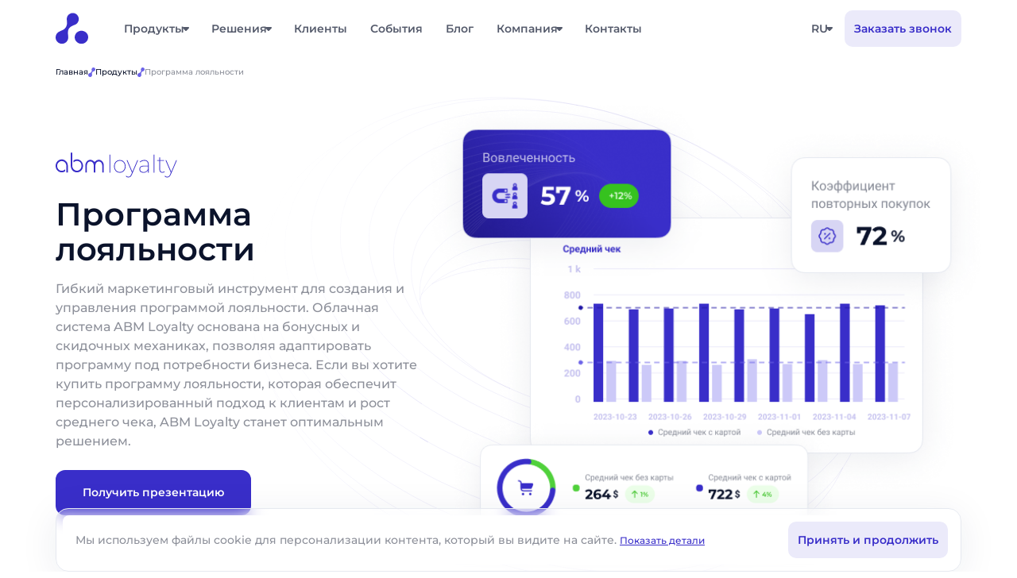

--- FILE ---
content_type: text/html; charset=UTF-8
request_url: https://abmcloud.com/abm-soft/abm-loyalty/
body_size: 33748
content:
<!-- 
    Template Name: Страница отдельного продукта
 -->



<!DOCTYPE html>

<html lang="ru-RU" class="no-js">



<head>
    <meta charset="UTF-8">

    <meta name="viewport" content="width=device-width, initial-scale=1.0, maximum-scale=1">

    <title>Купить программу для управления лояльностью клиентов ABM Loyalty</title>



    <script>(function(html){html.className = html.className.replace(/\bno-js\b/,'js')})(document.documentElement);</script>
<meta name='robots' content='index, follow, max-image-preview:large, max-snippet:-1, max-video-preview:-1' />
	<style>img:is([sizes="auto" i], [sizes^="auto," i]) { contain-intrinsic-size: 3000px 1500px }</style>
	<link rel="alternate" href="https://abmcloud.com/uk/abm-soft/abm-loyalty/" hreflang="uk" />
<link rel="alternate" href="https://abmcloud.com/abm-soft/abm-loyalty/" hreflang="ru" />
<link rel="alternate" href="https://abmcloud.com/en/abm-soft/abm-loyalty/" hreflang="en" />
<link rel="alternate" href="https://abmcloud.com/uz/abm-soft/abm-loyalty/" hreflang="uz" />

	<!-- This site is optimized with the Yoast SEO plugin v25.6 - https://yoast.com/wordpress/plugins/seo/ -->
	<meta name="description" content="ABM Loyalty ⬤ Система лояльности для клиентов ➤➤➤ Платформа для создания бонусной программы для бизнеса ➤➤ Приложение лояльности 👍 Отзывы ┃ Кейсы ➤ Закажите консультацию!" />
	<link rel="canonical" href="https://abmcloud.com/abm-soft/abm-loyalty/" />
	<meta property="og:locale" content="ru_RU" />
	<meta property="og:locale:alternate" content="uk_UA" />
	<meta property="og:locale:alternate" content="en_US" />
	<meta property="og:locale:alternate" content="uz_UZ" />
	<meta property="og:type" content="article" />
	<meta property="og:title" content="Купить программу для управления лояльностью клиентов ABM Loyalty" />
	<meta property="og:description" content="ABM Loyalty ⬤ Система лояльности для клиентов ➤➤➤ Платформа для создания бонусной программы для бизнеса ➤➤ Приложение лояльности 👍 Отзывы ┃ Кейсы ➤ Закажите консультацию!" />
	<meta property="og:url" content="https://abmcloud.com/abm-soft/abm-loyalty/" />
	<meta property="og:site_name" content="ABM Cloud" />
	<meta property="article:modified_time" content="2025-12-09T15:53:54+00:00" />
	<meta property="og:image" content="https://abmcloud.com/wp-content/uploads/2024/02/gift.png" />
	<meta property="og:image:width" content="200" />
	<meta property="og:image:height" content="200" />
	<meta property="og:image:type" content="image/png" />
	<meta name="twitter:card" content="summary_large_image" />
	<meta name="twitter:label1" content="Примерное время для чтения" />
	<meta name="twitter:data1" content="1 минута" />
	<!-- / Yoast SEO plugin. -->


<script type="text/javascript">
/* <![CDATA[ */
window._wpemojiSettings = {"baseUrl":"https:\/\/s.w.org\/images\/core\/emoji\/16.0.1\/72x72\/","ext":".png","svgUrl":"https:\/\/s.w.org\/images\/core\/emoji\/16.0.1\/svg\/","svgExt":".svg","source":{"concatemoji":"https:\/\/abmcloud.com\/wp-includes\/js\/wp-emoji-release.min.js?ver=bdfd69827c538288b873ba028858ece5"}};
/*! This file is auto-generated */
!function(s,n){var o,i,e;function c(e){try{var t={supportTests:e,timestamp:(new Date).valueOf()};sessionStorage.setItem(o,JSON.stringify(t))}catch(e){}}function p(e,t,n){e.clearRect(0,0,e.canvas.width,e.canvas.height),e.fillText(t,0,0);var t=new Uint32Array(e.getImageData(0,0,e.canvas.width,e.canvas.height).data),a=(e.clearRect(0,0,e.canvas.width,e.canvas.height),e.fillText(n,0,0),new Uint32Array(e.getImageData(0,0,e.canvas.width,e.canvas.height).data));return t.every(function(e,t){return e===a[t]})}function u(e,t){e.clearRect(0,0,e.canvas.width,e.canvas.height),e.fillText(t,0,0);for(var n=e.getImageData(16,16,1,1),a=0;a<n.data.length;a++)if(0!==n.data[a])return!1;return!0}function f(e,t,n,a){switch(t){case"flag":return n(e,"\ud83c\udff3\ufe0f\u200d\u26a7\ufe0f","\ud83c\udff3\ufe0f\u200b\u26a7\ufe0f")?!1:!n(e,"\ud83c\udde8\ud83c\uddf6","\ud83c\udde8\u200b\ud83c\uddf6")&&!n(e,"\ud83c\udff4\udb40\udc67\udb40\udc62\udb40\udc65\udb40\udc6e\udb40\udc67\udb40\udc7f","\ud83c\udff4\u200b\udb40\udc67\u200b\udb40\udc62\u200b\udb40\udc65\u200b\udb40\udc6e\u200b\udb40\udc67\u200b\udb40\udc7f");case"emoji":return!a(e,"\ud83e\udedf")}return!1}function g(e,t,n,a){var r="undefined"!=typeof WorkerGlobalScope&&self instanceof WorkerGlobalScope?new OffscreenCanvas(300,150):s.createElement("canvas"),o=r.getContext("2d",{willReadFrequently:!0}),i=(o.textBaseline="top",o.font="600 32px Arial",{});return e.forEach(function(e){i[e]=t(o,e,n,a)}),i}function t(e){var t=s.createElement("script");t.src=e,t.defer=!0,s.head.appendChild(t)}"undefined"!=typeof Promise&&(o="wpEmojiSettingsSupports",i=["flag","emoji"],n.supports={everything:!0,everythingExceptFlag:!0},e=new Promise(function(e){s.addEventListener("DOMContentLoaded",e,{once:!0})}),new Promise(function(t){var n=function(){try{var e=JSON.parse(sessionStorage.getItem(o));if("object"==typeof e&&"number"==typeof e.timestamp&&(new Date).valueOf()<e.timestamp+604800&&"object"==typeof e.supportTests)return e.supportTests}catch(e){}return null}();if(!n){if("undefined"!=typeof Worker&&"undefined"!=typeof OffscreenCanvas&&"undefined"!=typeof URL&&URL.createObjectURL&&"undefined"!=typeof Blob)try{var e="postMessage("+g.toString()+"("+[JSON.stringify(i),f.toString(),p.toString(),u.toString()].join(",")+"));",a=new Blob([e],{type:"text/javascript"}),r=new Worker(URL.createObjectURL(a),{name:"wpTestEmojiSupports"});return void(r.onmessage=function(e){c(n=e.data),r.terminate(),t(n)})}catch(e){}c(n=g(i,f,p,u))}t(n)}).then(function(e){for(var t in e)n.supports[t]=e[t],n.supports.everything=n.supports.everything&&n.supports[t],"flag"!==t&&(n.supports.everythingExceptFlag=n.supports.everythingExceptFlag&&n.supports[t]);n.supports.everythingExceptFlag=n.supports.everythingExceptFlag&&!n.supports.flag,n.DOMReady=!1,n.readyCallback=function(){n.DOMReady=!0}}).then(function(){return e}).then(function(){var e;n.supports.everything||(n.readyCallback(),(e=n.source||{}).concatemoji?t(e.concatemoji):e.wpemoji&&e.twemoji&&(t(e.twemoji),t(e.wpemoji)))}))}((window,document),window._wpemojiSettings);
/* ]]> */
</script>
<link rel='stylesheet' id='wp-block-library-css' href='https://abmcloud.com/wp-includes/css/dist/block-library/style.min.css?ver=bdfd69827c538288b873ba028858ece5' type='text/css' media='all' />
<style id='classic-theme-styles-inline-css' type='text/css'>
/*! This file is auto-generated */
.wp-block-button__link{color:#fff;background-color:#32373c;border-radius:9999px;box-shadow:none;text-decoration:none;padding:calc(.667em + 2px) calc(1.333em + 2px);font-size:1.125em}.wp-block-file__button{background:#32373c;color:#fff;text-decoration:none}
</style>
<style id='global-styles-inline-css' type='text/css'>
:root{--wp--preset--aspect-ratio--square: 1;--wp--preset--aspect-ratio--4-3: 4/3;--wp--preset--aspect-ratio--3-4: 3/4;--wp--preset--aspect-ratio--3-2: 3/2;--wp--preset--aspect-ratio--2-3: 2/3;--wp--preset--aspect-ratio--16-9: 16/9;--wp--preset--aspect-ratio--9-16: 9/16;--wp--preset--color--black: #000000;--wp--preset--color--cyan-bluish-gray: #abb8c3;--wp--preset--color--white: #ffffff;--wp--preset--color--pale-pink: #f78da7;--wp--preset--color--vivid-red: #cf2e2e;--wp--preset--color--luminous-vivid-orange: #ff6900;--wp--preset--color--luminous-vivid-amber: #fcb900;--wp--preset--color--light-green-cyan: #7bdcb5;--wp--preset--color--vivid-green-cyan: #00d084;--wp--preset--color--pale-cyan-blue: #8ed1fc;--wp--preset--color--vivid-cyan-blue: #0693e3;--wp--preset--color--vivid-purple: #9b51e0;--wp--preset--gradient--vivid-cyan-blue-to-vivid-purple: linear-gradient(135deg,rgba(6,147,227,1) 0%,rgb(155,81,224) 100%);--wp--preset--gradient--light-green-cyan-to-vivid-green-cyan: linear-gradient(135deg,rgb(122,220,180) 0%,rgb(0,208,130) 100%);--wp--preset--gradient--luminous-vivid-amber-to-luminous-vivid-orange: linear-gradient(135deg,rgba(252,185,0,1) 0%,rgba(255,105,0,1) 100%);--wp--preset--gradient--luminous-vivid-orange-to-vivid-red: linear-gradient(135deg,rgba(255,105,0,1) 0%,rgb(207,46,46) 100%);--wp--preset--gradient--very-light-gray-to-cyan-bluish-gray: linear-gradient(135deg,rgb(238,238,238) 0%,rgb(169,184,195) 100%);--wp--preset--gradient--cool-to-warm-spectrum: linear-gradient(135deg,rgb(74,234,220) 0%,rgb(151,120,209) 20%,rgb(207,42,186) 40%,rgb(238,44,130) 60%,rgb(251,105,98) 80%,rgb(254,248,76) 100%);--wp--preset--gradient--blush-light-purple: linear-gradient(135deg,rgb(255,206,236) 0%,rgb(152,150,240) 100%);--wp--preset--gradient--blush-bordeaux: linear-gradient(135deg,rgb(254,205,165) 0%,rgb(254,45,45) 50%,rgb(107,0,62) 100%);--wp--preset--gradient--luminous-dusk: linear-gradient(135deg,rgb(255,203,112) 0%,rgb(199,81,192) 50%,rgb(65,88,208) 100%);--wp--preset--gradient--pale-ocean: linear-gradient(135deg,rgb(255,245,203) 0%,rgb(182,227,212) 50%,rgb(51,167,181) 100%);--wp--preset--gradient--electric-grass: linear-gradient(135deg,rgb(202,248,128) 0%,rgb(113,206,126) 100%);--wp--preset--gradient--midnight: linear-gradient(135deg,rgb(2,3,129) 0%,rgb(40,116,252) 100%);--wp--preset--font-size--small: 13px;--wp--preset--font-size--medium: 20px;--wp--preset--font-size--large: 36px;--wp--preset--font-size--x-large: 42px;--wp--preset--spacing--20: 0.44rem;--wp--preset--spacing--30: 0.67rem;--wp--preset--spacing--40: 1rem;--wp--preset--spacing--50: 1.5rem;--wp--preset--spacing--60: 2.25rem;--wp--preset--spacing--70: 3.38rem;--wp--preset--spacing--80: 5.06rem;--wp--preset--shadow--natural: 6px 6px 9px rgba(0, 0, 0, 0.2);--wp--preset--shadow--deep: 12px 12px 50px rgba(0, 0, 0, 0.4);--wp--preset--shadow--sharp: 6px 6px 0px rgba(0, 0, 0, 0.2);--wp--preset--shadow--outlined: 6px 6px 0px -3px rgba(255, 255, 255, 1), 6px 6px rgba(0, 0, 0, 1);--wp--preset--shadow--crisp: 6px 6px 0px rgba(0, 0, 0, 1);}:where(.is-layout-flex){gap: 0.5em;}:where(.is-layout-grid){gap: 0.5em;}body .is-layout-flex{display: flex;}.is-layout-flex{flex-wrap: wrap;align-items: center;}.is-layout-flex > :is(*, div){margin: 0;}body .is-layout-grid{display: grid;}.is-layout-grid > :is(*, div){margin: 0;}:where(.wp-block-columns.is-layout-flex){gap: 2em;}:where(.wp-block-columns.is-layout-grid){gap: 2em;}:where(.wp-block-post-template.is-layout-flex){gap: 1.25em;}:where(.wp-block-post-template.is-layout-grid){gap: 1.25em;}.has-black-color{color: var(--wp--preset--color--black) !important;}.has-cyan-bluish-gray-color{color: var(--wp--preset--color--cyan-bluish-gray) !important;}.has-white-color{color: var(--wp--preset--color--white) !important;}.has-pale-pink-color{color: var(--wp--preset--color--pale-pink) !important;}.has-vivid-red-color{color: var(--wp--preset--color--vivid-red) !important;}.has-luminous-vivid-orange-color{color: var(--wp--preset--color--luminous-vivid-orange) !important;}.has-luminous-vivid-amber-color{color: var(--wp--preset--color--luminous-vivid-amber) !important;}.has-light-green-cyan-color{color: var(--wp--preset--color--light-green-cyan) !important;}.has-vivid-green-cyan-color{color: var(--wp--preset--color--vivid-green-cyan) !important;}.has-pale-cyan-blue-color{color: var(--wp--preset--color--pale-cyan-blue) !important;}.has-vivid-cyan-blue-color{color: var(--wp--preset--color--vivid-cyan-blue) !important;}.has-vivid-purple-color{color: var(--wp--preset--color--vivid-purple) !important;}.has-black-background-color{background-color: var(--wp--preset--color--black) !important;}.has-cyan-bluish-gray-background-color{background-color: var(--wp--preset--color--cyan-bluish-gray) !important;}.has-white-background-color{background-color: var(--wp--preset--color--white) !important;}.has-pale-pink-background-color{background-color: var(--wp--preset--color--pale-pink) !important;}.has-vivid-red-background-color{background-color: var(--wp--preset--color--vivid-red) !important;}.has-luminous-vivid-orange-background-color{background-color: var(--wp--preset--color--luminous-vivid-orange) !important;}.has-luminous-vivid-amber-background-color{background-color: var(--wp--preset--color--luminous-vivid-amber) !important;}.has-light-green-cyan-background-color{background-color: var(--wp--preset--color--light-green-cyan) !important;}.has-vivid-green-cyan-background-color{background-color: var(--wp--preset--color--vivid-green-cyan) !important;}.has-pale-cyan-blue-background-color{background-color: var(--wp--preset--color--pale-cyan-blue) !important;}.has-vivid-cyan-blue-background-color{background-color: var(--wp--preset--color--vivid-cyan-blue) !important;}.has-vivid-purple-background-color{background-color: var(--wp--preset--color--vivid-purple) !important;}.has-black-border-color{border-color: var(--wp--preset--color--black) !important;}.has-cyan-bluish-gray-border-color{border-color: var(--wp--preset--color--cyan-bluish-gray) !important;}.has-white-border-color{border-color: var(--wp--preset--color--white) !important;}.has-pale-pink-border-color{border-color: var(--wp--preset--color--pale-pink) !important;}.has-vivid-red-border-color{border-color: var(--wp--preset--color--vivid-red) !important;}.has-luminous-vivid-orange-border-color{border-color: var(--wp--preset--color--luminous-vivid-orange) !important;}.has-luminous-vivid-amber-border-color{border-color: var(--wp--preset--color--luminous-vivid-amber) !important;}.has-light-green-cyan-border-color{border-color: var(--wp--preset--color--light-green-cyan) !important;}.has-vivid-green-cyan-border-color{border-color: var(--wp--preset--color--vivid-green-cyan) !important;}.has-pale-cyan-blue-border-color{border-color: var(--wp--preset--color--pale-cyan-blue) !important;}.has-vivid-cyan-blue-border-color{border-color: var(--wp--preset--color--vivid-cyan-blue) !important;}.has-vivid-purple-border-color{border-color: var(--wp--preset--color--vivid-purple) !important;}.has-vivid-cyan-blue-to-vivid-purple-gradient-background{background: var(--wp--preset--gradient--vivid-cyan-blue-to-vivid-purple) !important;}.has-light-green-cyan-to-vivid-green-cyan-gradient-background{background: var(--wp--preset--gradient--light-green-cyan-to-vivid-green-cyan) !important;}.has-luminous-vivid-amber-to-luminous-vivid-orange-gradient-background{background: var(--wp--preset--gradient--luminous-vivid-amber-to-luminous-vivid-orange) !important;}.has-luminous-vivid-orange-to-vivid-red-gradient-background{background: var(--wp--preset--gradient--luminous-vivid-orange-to-vivid-red) !important;}.has-very-light-gray-to-cyan-bluish-gray-gradient-background{background: var(--wp--preset--gradient--very-light-gray-to-cyan-bluish-gray) !important;}.has-cool-to-warm-spectrum-gradient-background{background: var(--wp--preset--gradient--cool-to-warm-spectrum) !important;}.has-blush-light-purple-gradient-background{background: var(--wp--preset--gradient--blush-light-purple) !important;}.has-blush-bordeaux-gradient-background{background: var(--wp--preset--gradient--blush-bordeaux) !important;}.has-luminous-dusk-gradient-background{background: var(--wp--preset--gradient--luminous-dusk) !important;}.has-pale-ocean-gradient-background{background: var(--wp--preset--gradient--pale-ocean) !important;}.has-electric-grass-gradient-background{background: var(--wp--preset--gradient--electric-grass) !important;}.has-midnight-gradient-background{background: var(--wp--preset--gradient--midnight) !important;}.has-small-font-size{font-size: var(--wp--preset--font-size--small) !important;}.has-medium-font-size{font-size: var(--wp--preset--font-size--medium) !important;}.has-large-font-size{font-size: var(--wp--preset--font-size--large) !important;}.has-x-large-font-size{font-size: var(--wp--preset--font-size--x-large) !important;}
:where(.wp-block-post-template.is-layout-flex){gap: 1.25em;}:where(.wp-block-post-template.is-layout-grid){gap: 1.25em;}
:where(.wp-block-columns.is-layout-flex){gap: 2em;}:where(.wp-block-columns.is-layout-grid){gap: 2em;}
:root :where(.wp-block-pullquote){font-size: 1.5em;line-height: 1.6;}
</style>
<link rel='stylesheet' id='reset-css' href='https://abmcloud.com/wp-content/themes/abm/assets/css/reset.css?ver=1764768191' type='text/css' media='all' />
<link rel='stylesheet' id='lightslider-css' href='https://abmcloud.com/wp-content/themes/abm/assets/css/lightslider.css?ver=1722075795' type='text/css' media='all' />
<link rel='stylesheet' id='styles-css' href='https://abmcloud.com/wp-content/themes/abm/assets/css/styles.css?ver=1762942283' type='text/css' media='all' />
<link rel='stylesheet' id='pop-up-css' href='https://abmcloud.com/wp-content/themes/abm/assets/css/pop-up.css?ver=1760512445' type='text/css' media='all' />
<link rel='stylesheet' id='intl-css' href='https://abmcloud.com/wp-content/themes/abm/assets/css/intlTelInput.css?ver=1725468060' type='text/css' media='all' />
<link rel='stylesheet' id='main-css' href='https://abmcloud.com/wp-content/themes/abm/assets/css/main.css?ver=1721038177' type='text/css' media='all' />
<link rel='stylesheet' id='product-css' href='https://abmcloud.com/wp-content/themes/abm/assets/css/abminvertory.css?ver=1767698013' type='text/css' media='all' />
<link rel='stylesheet' id='product_effects-css' href='https://abmcloud.com/wp-content/themes/abm/assets/css/block-progress.css?ver=1744273812' type='text/css' media='all' />
<link rel='stylesheet' id='product_help-css' href='https://abmcloud.com/wp-content/themes/abm/assets/css/block-retails.css?ver=1742983323' type='text/css' media='all' />
<link rel='stylesheet' id='simple-lightbox-css' href='https://abmcloud.com/wp-content/themes/abm/assets/css/simple-lightbox.css?ver=1737488835' type='text/css' media='all' />
<link rel='stylesheet' id='swiper-css' href='https://abmcloud.com/wp-content/themes/abm/assets/css/swiper-bundle.min.css?ver=bdfd69827c538288b873ba028858ece5' type='text/css' media='all' />
<link rel='stylesheet' id='product_tabs-css' href='https://abmcloud.com/wp-content/themes/abm/assets/css/block-tabs.css?ver=1744273812' type='text/css' media='all' />
<link rel='stylesheet' id='about_principles-css' href='https://abmcloud.com/wp-content/themes/abm/assets/css/block-circle-animation.css?ver=1744274583' type='text/css' media='all' />
<link rel='stylesheet' id='product_tabs2-css' href='https://abmcloud.com/wp-content/themes/abm/assets/css/block-implementation.css?ver=1744969787' type='text/css' media='all' />
<link rel='stylesheet' id='main_page_logos-css' href='https://abmcloud.com/wp-content/themes/abm/assets/css/block-companies.css?ver=1731329160' type='text/css' media='all' />
<link rel='stylesheet' id='product_cases_slider-css' href='https://abmcloud.com/wp-content/themes/abm/assets/css/block-cases-slider.css?ver=1744969787' type='text/css' media='all' />
<link rel='stylesheet' id='solution_cases-css' href='https://abmcloud.com/wp-content/themes/abm/assets/css/block-results-slider.css?ver=bdfd69827c538288b873ba028858ece5' type='text/css' media='all' />
<link rel='stylesheet' id='product_advantages-css' href='https://abmcloud.com/wp-content/themes/abm/assets/css/block-implementation.css?ver=1744969787' type='text/css' media='all' />
<link rel='stylesheet' id='solution_numbered_blocks-css' href='https://abmcloud.com/wp-content/themes/abm/assets/css/block-results-slider.css?ver=bdfd69827c538288b873ba028858ece5' type='text/css' media='all' />
<link rel='stylesheet' id='product_faq-css' href='https://abmcloud.com/wp-content/themes/abm/assets/css/block-faq.css?ver=1744273812' type='text/css' media='all' />
<link rel='stylesheet' id='product_articles-css' href='https://abmcloud.com/wp-content/themes/abm/assets/css/block-all-articles.css?ver=1760512445' type='text/css' media='all' />
<link rel='stylesheet' id='product_cta-css' href='https://abmcloud.com/wp-content/themes/abm/assets/css/block-cta.css?ver=1762942283' type='text/css' media='all' />
<link rel="alternate" title="oEmbed (JSON)" type="application/json+oembed" href="https://abmcloud.com/wp-json/oembed/1.0/embed?url=https%3A%2F%2Fabmcloud.com%2Fabm-soft%2Fabm-loyalty%2F" />
<link rel="alternate" title="oEmbed (XML)" type="text/xml+oembed" href="https://abmcloud.com/wp-json/oembed/1.0/embed?url=https%3A%2F%2Fabmcloud.com%2Fabm-soft%2Fabm-loyalty%2F&#038;format=xml" />
<link rel="icon" href="https://abmcloud.com/wp-content/uploads/2024/02/logo.svg" sizes="32x32" />
<link rel="icon" href="https://abmcloud.com/wp-content/uploads/2024/02/logo.svg" sizes="192x192" />
<link rel="apple-touch-icon" href="https://abmcloud.com/wp-content/uploads/2024/02/logo.svg" />
<meta name="msapplication-TileImage" content="https://abmcloud.com/wp-content/uploads/2024/02/logo.svg" />



            <!-- <link rel="alternate" href="" hreflang="en-US" /> -->
                <!-- <link rel="alternate" href="" hreflang="uk-UA" /> -->
                <!-- <link rel="alternate" href="" hreflang="ru-RU" /> -->
    <!--  -->



    

            <!-- Google Tag Manager -->
        <script>(function(w,d,s,l,i){w[l]=w[l]||[];w[l].push({'gtm.start':
            new Date().getTime(),event:'gtm.js'});var f=d.getElementsByTagName(s)[0],
            j=d.createElement(s),dl=l!='dataLayer'?'&l='+l:'';j.async=true;j.src=
            'https://www.googletagmanager.com/gtm.js?id='+i+dl;f.parentNode.insertBefore(j,f);
        })(window,document,'script','dataLayer','GTM-5BBPGR');</script>
        <!-- End Google Tag Manager -->

        <!-- Google tag (gtag.js) event - delayed navigation helper -->
      <script>
        // Helper function to delay opening a URL until a gtag event is sent.
        // Call it in response to an action that should navigate to a URL.
        function gtagSendEvent(url) {
          var callback = function () {
            if (typeof url === 'string') {
              window.location = url;
            }
          };
          gtag('event', 'Presentation_click', {
            'event_callback': callback,
            'event_timeout': 2000,
            // <event_parameters>
          });
          return false;
        }
      </script>


      <!-- Google tag (gtag.js) event - delayed navigation helper -->
      <script>
        // Helper function to delay opening a URL until a gtag event is sent.
        // Call it in response to an action that should navigate to a URL.
        function gtagSendEvent(url) {
          var callback = function () {
            if (typeof url === 'string') {
              window.location = url;
            }
          };
          gtag('event', 'callback', {
            'event_callback': callback,
            'event_timeout': 2000,
            // <event_parameters>
          });
          return false;
        }
      </script>

      <!-- Google tag (gtag.js) event - delayed navigation helper -->
      <script>
        // Helper function to delay opening a URL until a gtag event is sent.
        // Call it in response to an action that should navigate to a URL.
        function gtagSendEvent(url) {
          var callback = function () {
            if (typeof url === 'string') {
              window.location = url;
            }
          };
          gtag('event', 'form_submit', {
            'event_callback': callback,
            'event_timeout': 2000,
            // <event_parameters>
          });
          return false;
        }
      </script>
      
      <!-- Meta Pixel Code -->
      <script>
        !function(f,b,e,v,n,t,s)
        {if(f.fbq)return;n=f.fbq=function(){n.callMethod?
            n.callMethod.apply(n,arguments):n.queue.push(arguments)};
          if(!f._fbq)f._fbq=n;n.push=n;n.loaded=!0;n.version='2.0';
          n.queue=[];t=b.createElement(e);t.async=!0;
          t.src=v;s=b.getElementsByTagName(e)[0];
          s.parentNode.insertBefore(t,s)}(window, document,'script',
            'https://connect.facebook.net/en_US/fbevents.js');
        fbq('init', '1227102222769948');
        fbq('track', 'PageView');
      </script>
      <noscript><img height="1" width="1" style="display:none"
            src="https://www.facebook.com/tr?id=1227102222769948&ev=PageView&noscript=1"
        /></noscript>
      <!-- End Meta Pixel Code -->

      <script async src="https://api.unitalk.cloud/script/12161/2914"></script>

    
      <script type="application/ld+json">
    {
      "@context": "https://schema.org",
      "@type": "Organization",
      "name": "abmcloud",
      "url": "https://abmcloud.com",
      "logo": "https://abmcloud.com/wp-content/themes/abm/assets/img/icons/logo-mob.png",
      "sameAs": [
        "https://www.facebook.com/abmcloud",
        "https://www.linkedin.com/company/3861028",
        "https://www.youtube.com/c/Abmcloud"
      ]
      ,"contactPoint": [{
        "@type": "ContactPoint",
        "telephone": "+372 640-60-53",
            "contactType": "customer service",
            "areaServed": {
                "@type": "AdministrativeArea",
                "name": "Таллин",
                "alternateName": "Эстония"
            }
      },{
        "@type": "ContactPoint",
        "telephone": "+38073 422-27-14",
            "contactType": "customer service",
            "areaServed": {
                "@type": "AdministrativeArea",
                "name": "Киев",
                "alternateName": "Украина"
            }
      },{
        "@type": "ContactPoint",
        "telephone": "+995 706 70-63-82",
            "contactType": "customer service",
            "areaServed": {
                "@type": "AdministrativeArea",
                "name": "Тбилиси",
                "alternateName": "Грузия"
            }
      },{
        "@type": "ContactPoint",
        "telephone": "+998 781 22-85-55",
            "contactType": "customer service",
            "areaServed": {
                "@type": "AdministrativeArea",
                "name": "Ташкент",
                "alternateName": "Узбекистан"
            }
      },{
        "@type": "ContactPoint",
        "telephone": "+770 59 25-31-32",
            "contactType": "customer service",
            "areaServed": {
                "@type": "AdministrativeArea",
                "name": "Астана",
                "alternateName": "Казахстан"
            }
      },{
        "@type": "ContactPoint",
        "telephone": "+373 22 88-41-21",
            "contactType": "customer service",
            "areaServed": {
                "@type": "AdministrativeArea",
                "name": "Кишинёв",
                "alternateName": "Молдова"
            }
      }]    }
  </script>
                  <script type="application/ld+json">
    {
      "@context": "https://schema.org",
      "@type": "Product",
      "name": "Программа лояльности",
      "image": [
        "https://abmcloud.com/wp-content/uploads/2024/02/gift.png"
      ],
      "url": "https://abmcloud.com/abm-soft/abm-loyalty/",
      "description": "ABM Loyalty ⬤ Система лояльности для клиентов ➤➤➤ Платформа для создания бонусной программы для бизнеса ➤➤ Приложение лояльности 👍 Отзывы ┃ Кейсы ➤ Закажите консультацию!",
      "category": "",
      "brand": {
        "@type": "Brand",
        "name": "abmcloud"
      },
      "aggregateRating": {
        "@type": "AggregateRating",
        "bestRating": "5",
        "worstRating": "1",
        "ratingCount": "8",
        "ratingValue": "5.0"
      },
      "provider": {
        "@type": "Organization",
        "name": "abmcloud",
        "url": "https://abmcloud.com",
        "logo": {
          "@type": "ImageObject",
          "url": "https://abmcloud.com/wp-content/themes/abm/assets/img/icons/logo-mob.png",
          "width": 132,
          "height": 20
        },
        "sameAs": [
          "https://www.facebook.com/abmcloud",
          "https://www.linkedin.com/company/3861028",
          "https://www.youtube.com/c/Abmcloud"
        ]
        ,"contactPoint": [{
        "@type": "ContactPoint",
        "telephone": "+372 640-60-53",
        "contactType": "customer service",
        "areaServed": {
           "@type": "AdministrativeArea",
           "name": "Таллин",
           "alternateName": "Эстония"
        },
        "availableLanguage": ["English", "Ukrainian", "Russian"]
      },{
        "@type": "ContactPoint",
        "telephone": "+38073 422-27-14",
        "contactType": "customer service",
        "areaServed": {
           "@type": "AdministrativeArea",
           "name": "Киев",
           "alternateName": "Украина"
        },
        "availableLanguage": ["English", "Ukrainian", "Russian"]
      },{
        "@type": "ContactPoint",
        "telephone": "+995 706 70-63-82",
        "contactType": "customer service",
        "areaServed": {
           "@type": "AdministrativeArea",
           "name": "Тбилиси",
           "alternateName": "Грузия"
        },
        "availableLanguage": ["English", "Ukrainian", "Russian"]
      },{
        "@type": "ContactPoint",
        "telephone": "+998 781 22-85-55",
        "contactType": "customer service",
        "areaServed": {
           "@type": "AdministrativeArea",
           "name": "Ташкент",
           "alternateName": "Узбекистан"
        },
        "availableLanguage": ["English", "Ukrainian", "Russian"]
      },{
        "@type": "ContactPoint",
        "telephone": "+770 59 25-31-32",
        "contactType": "customer service",
        "areaServed": {
           "@type": "AdministrativeArea",
           "name": "Астана",
           "alternateName": "Казахстан"
        },
        "availableLanguage": ["English", "Ukrainian", "Russian"]
      },{
        "@type": "ContactPoint",
        "telephone": "+373 22 88-41-21",
        "contactType": "customer service",
        "areaServed": {
           "@type": "AdministrativeArea",
           "name": "Кишинёв",
           "alternateName": "Молдова"
        },
        "availableLanguage": ["English", "Ukrainian", "Russian"]
      }]      },
      "areaServed": {
        "@type": "Place",
        "name": "Worldwide"
      },
      "isRelatedTo": [{
        "@type": "SoftwareApplication",
        "name": "Программа лояльности",
        "operatingSystem": "Cloud-based",
        "applicationCategory": "BusinessApplication",
        "softwareVersion": "1.0",
        "screenshot": "https://abmcloud.com/wp-content/uploads/2024/02/gift.png",
        "offers": {
          "@type": "Offer",
          "price": "0",
          "priceCurrency": "USD"
        },
        "aggregateRating": {
          "@type": "AggregateRating",
          "bestRating": "5",
          "worstRating": "1",
          "ratingCount": "8",
          "ratingValue": "5.0"
        }
      }],
      "mainEntityOfPage": {
        "@type": "WebPage",
        "@id": "https://abmcloud.com/abm-soft/abm-loyalty/"
      },
      "inLanguage": "ru"
      ,"hasPart": [{
        "@type": "WebPage",
        "url": "https://abmcloud.com/uk/abm-soft/abm-loyalty/",
        "name": "Система управління лояльністю",
        "inLanguage": "uk",
        "mainEntityOfPage": {
          "@type": "WebPage",
          "@id": "https://abmcloud.com/uk/abm-soft/abm-loyalty/"
        }
      },{
        "@type": "WebPage",
        "url": "https://abmcloud.com/abm-soft/abm-loyalty/",
        "name": "Программа лояльности",
        "inLanguage": "ru",
        "mainEntityOfPage": {
          "@type": "WebPage",
          "@id": "https://abmcloud.com/abm-soft/abm-loyalty/"
        }
      },{
        "@type": "WebPage",
        "url": "https://abmcloud.com/en/abm-soft/abm-loyalty/",
        "name": "Loyalty management system",
        "inLanguage": "en",
        "mainEntityOfPage": {
          "@type": "WebPage",
          "@id": "https://abmcloud.com/en/abm-soft/abm-loyalty/"
        }
      },{
        "@type": "WebPage",
        "url": "https://abmcloud.com/uz/abm-soft/abm-loyalty/",
        "name": "Садоқатни бошқариш тизими",
        "inLanguage": "uz",
        "mainEntityOfPage": {
          "@type": "WebPage",
          "@id": "https://abmcloud.com/uz/abm-soft/abm-loyalty/"
        }
      }]    }
  </script>

  <script>
    fbq('track', 'SubmitApplication');
  </script>
  <script>
    fbq('track', 'Contact');
  </script>
</head>


<body class="wp-singular abm-soft-template-default single single-abm-soft postid-2407 wp-theme-abm">
        <!-- Google Tag Manager (noscript) -->
    <noscript><iframe src="https://www.googletagmanager.com/ns.html?id=GTM-5BBPGR"
        height="0" width="0" style="display:none;visibility:hidden"></iframe></noscript>
    <!-- End Google Tag Manager (noscript) -->
    
    <div class="page__wrapper page2 abminvertory-page product-page">

        <header class="header">

            <div class="header__container container">

                <a href="https://abmcloud.com" class="header__logo logo">

                    
                        <img height="20" width="132" class="logo-mob" src="https://abmcloud.com/wp-content/uploads/2024/02/logo-mob.svg" alt="" title="logo-mob" />

                    


                    
                        <img height="42" width="41" class="logo-desktop" src="https://abmcloud.com/wp-content/uploads/2024/02/logo.svg" alt="" title="logo" />

                    
                </a>



                <div class="header__right header__right-desc ">

                    <div class="header__lang">

                        <ul class="menu__list lang__list-wrapper">

                            <li class="menu__item dropdown">

                                
                                        <div class="dropdown__summary menu__summary">ru</div>

                                
                                <div class="dropdown__block">

                                    <ul class="lang__list">

                                        <li class="lang__item active"><a href="https://abmcloud.com/uk/abm-soft/abm-loyalty/" >ua</a></li><li class="lang__item active">ru</li><li class="lang__item active"><a href="https://abmcloud.com/en/abm-soft/abm-loyalty/" >en</a></li><li class="lang__item active"><a href="https://abmcloud.com/uz/abm-soft/abm-loyalty/" >uz</a></li>
                                    </ul>

                                </div>

                            </li>

                        </ul>

                    </div>



                    
                        <a href="javascript:void(0)" class="header__btn secondary__btn btn" onclick="showNextelButton()">

                            <span class="button-content">Заказать звонок</span>

                        </a>

                    
                </div>

                <div class="header__menu menu">

                    <div class="menu__icon">

                        <span></span>

                    </div>

                    <div class="menu__wrapper">

                        
                            <nav class="menu__nav">

                                <ul class="menu__list">

                                    


                                        
                                            
                                                <li class="menu__item dropdown">

                                                    <a href="https://abmcloud.com/abm-soft/" target="_self" class="dropdown__summary menu__summary">Продукты</a>
                                                    <span><img src="https://abmcloud.com/wp-content/themes/abm/assets/img/icons/menu-mob-arrow.svg" alt="menu arrow" loading="lazy"></span>
                                                    <div class="dropdown__block">

                                                        <button class="dropdown__back">

                                                            Меню
                                                        </button>

                                                        <div class="dropdown__container">

                                                            <!-- href="" target=""  -->
                                                            <div class="dropdown__header">

                                                                
                                                                    <div class="dropdown__logo">

                                                                        <img width="24" height="24" src="https://abmcloud.com/wp-content/uploads/2024/02/logo.svg" alt="" loading="lazy">

                                                                    </div>

                                                                


                                                                <div class="dropdown__titles">

                                                                    
                                                                        <div>Системы для бизнеса</div>

                                                                    
                                                                </div>

                                                            </div>

                                                            <div class="dropdown__list-wrapper">



                                                                




                                                                    
                                                                        <ul class="dropdown__list">

                                                                            
                                                                                
                                                                                    <li class="dropdown__item">

                                                                                        <a href="https://abmcloud.com/abm-soft/abm-inventory/" target="_self">ABM Inventory</a>

                                                                                    </li>

                                                                                
                                                                            
                                                                                
                                                                                    <li class="dropdown__item">

                                                                                        <a href="https://abmcloud.com/abm-soft/abm-shelf/" target="_self">ABM Shelf</a>

                                                                                    </li>

                                                                                
                                                                            
                                                                                
                                                                                    <li class="dropdown__item">

                                                                                        <a href="https://abmcloud.com/abm-soft/abm-assortment/" target="_self">ABM Assortment</a>

                                                                                    </li>

                                                                                
                                                                            
                                                                                
                                                                                    <li class="dropdown__item">

                                                                                        <a href="https://abmcloud.com/abm-soft/abm-loyalty/" target="_self">ABM Loyalty</a>

                                                                                    </li>

                                                                                
                                                                            
                                                                                
                                                                                    <li class="dropdown__item">

                                                                                        <a href="https://abmcloud.com/abm-soft/abm-tms/" target="_self">ABM Rinkai TMS</a>

                                                                                    </li>

                                                                                
                                                                            
                                                                                
                                                                                    <li class="dropdown__item">

                                                                                        <a href="https://abmcloud.com/abm-soft/abm-route-sense/" target="_self">ABM Route Sense</a>

                                                                                    </li>

                                                                                
                                                                            
                                                                                
                                                                                    <li class="dropdown__item">

                                                                                        <a href="https://abmcloud.com/abm-soft/abm-movelix/" target="_self">ABM Movelix</a>

                                                                                    </li>

                                                                                
                                                                            
                                                                        </ul>

                                                                    


                                                                




                                                                    
                                                                        <ul class="dropdown__list">

                                                                            
                                                                                
                                                                                    <li class="dropdown__item">

                                                                                        <a href="https://abmcloud.com/abm-soft/abm-wms/" target="_self">ABM WMS</a>

                                                                                    </li>

                                                                                
                                                                            
                                                                                
                                                                                    <li class="dropdown__item">

                                                                                        <a href="https://abmcloud.com/abm-soft/abm-yms/" target="_self">ABM YMS</a>

                                                                                    </li>

                                                                                
                                                                            
                                                                                
                                                                                    <li class="dropdown__item">

                                                                                        <a href="https://abmcloud.com/abm-soft/intuiflow/" target="_self">INTUIFLOW</a>

                                                                                    </li>

                                                                                
                                                                            
                                                                                
                                                                                    <li class="dropdown__item">

                                                                                        <a href="https://abmcloud.com/abm-soft/abm-digital-distribution/" target="_self">ABM Digital Distribution</a>

                                                                                    </li>

                                                                                
                                                                            
                                                                                
                                                                                    <li class="dropdown__item">

                                                                                        <a href="https://abmcloud.com/abm-soft/abm-b2b-portal/" target="_self">ABM B2B Portal</a>

                                                                                    </li>

                                                                                
                                                                            
                                                                                
                                                                                    <li class="dropdown__item">

                                                                                        <a href="https://abmcloud.com/abm-soft/abm-finance/" target="_self">ABM Finance</a>

                                                                                    </li>

                                                                                
                                                                            
                                                                                
                                                                                    <li class="dropdown__item">

                                                                                        <a href="https://abmcloud.com/abm-soft/farseer/" target="_self">Farseer</a>

                                                                                    </li>

                                                                                
                                                                            
                                                                        </ul>

                                                                    


                                                                
                                                            </div>

                                                        </div>

                                                    </div>

                                                </li>

                                            


                                            
                                    


                                        
                                            
                                                <li class="menu__item dropdown">

                                                    <a href="https://abmcloud.com/solution/" target="_self" class="dropdown__summary menu__summary">Решения</a>
                                                    <span><img src="https://abmcloud.com/wp-content/themes/abm/assets/img/icons/menu-mob-arrow.svg" alt="menu arrow" loading="lazy"></span>
                                                    <div class="dropdown__block">

                                                        <button class="dropdown__back">

                                                            Меню
                                                        </button>

                                                        <div class="dropdown__container">

                                                            <!-- href="" target=""  -->
                                                            <div class="dropdown__header">

                                                                
                                                                    <div class="dropdown__logo">

                                                                        <img width="24" height="24" src="https://abmcloud.com/wp-content/uploads/2024/02/logo.svg" alt="" loading="lazy">

                                                                    </div>

                                                                


                                                                <div class="dropdown__titles">

                                                                    
                                                                        <div>Автоматизация и управление</div>

                                                                    
                                                                </div>

                                                            </div>

                                                            <div class="dropdown__list-wrapper">



                                                                




                                                                    
                                                                        <ul class="dropdown__list">

                                                                            
                                                                                
                                                                                    <li class="dropdown__item">

                                                                                        <a href="https://abmcloud.com/solution/stocks/" target="_self">Запасы в ритейле</a>

                                                                                    </li>

                                                                                
                                                                            
                                                                                
                                                                                    <li class="dropdown__item">

                                                                                        <a href="https://abmcloud.com/solution/merchandajzing/" target="_self">Мерчандайзинг</a>

                                                                                    </li>

                                                                                
                                                                            
                                                                                
                                                                                    <li class="dropdown__item">

                                                                                        <a href="https://abmcloud.com/solution/klienty/" target="_self">Лояльность</a>

                                                                                    </li>

                                                                                
                                                                            
                                                                                
                                                                                    <li class="dropdown__item">

                                                                                        <a href="https://abmcloud.com/solution/assortiment/" target="_self">Ассортимент</a>

                                                                                    </li>

                                                                                
                                                                            
                                                                                
                                                                                    <li class="dropdown__item">

                                                                                        <a href="https://abmcloud.com/solution/inventories-in-production/" target="_self">Запасы на производстве</a>

                                                                                    </li>

                                                                                
                                                                            
                                                                                
                                                                                    <li class="dropdown__item">

                                                                                        <a href="https://abmcloud.com/solution/warehouse/" target="_self">Складская логистика</a>

                                                                                    </li>

                                                                                
                                                                            
                                                                        </ul>

                                                                    


                                                                




                                                                    
                                                                        <ul class="dropdown__list">

                                                                            
                                                                                
                                                                                    <li class="dropdown__item">

                                                                                        <a href="https://abmcloud.com/solution/logistyka/" target="_self">Транспортная логистика</a>

                                                                                    </li>

                                                                                
                                                                            
                                                                                
                                                                                    <li class="dropdown__item">

                                                                                        <a href="https://abmcloud.com/solution/darkstores/" target="_self">Дарксторы</a>

                                                                                    </li>

                                                                                
                                                                            
                                                                                
                                                                                    <li class="dropdown__item">

                                                                                        <a href="https://abmcloud.com/solution/sales-agents/" target="_self">Торговые агенты и B2B e-commerce</a>

                                                                                    </li>

                                                                                
                                                                            
                                                                                
                                                                                    <li class="dropdown__item">

                                                                                        <a href="https://abmcloud.com/solution/finance/" target="_self">Финансы</a>

                                                                                    </li>

                                                                                
                                                                            
                                                                                
                                                                                    <li class="dropdown__item">

                                                                                        <a href="https://abmcloud.com/solution/abm-supply-chain-platform/" target="_self">Платформа для производителей и дистрибьюторов</a>

                                                                                    </li>

                                                                                
                                                                            
                                                                                
                                                                                    <li class="dropdown__item">

                                                                                        <a href="https://abmcloud.com/solution/abm-retail-platform/" target="_self">Платформа для ритейлеров</a>

                                                                                    </li>

                                                                                
                                                                            
                                                                        </ul>

                                                                    


                                                                
                                                            </div>

                                                        </div>

                                                    </div>

                                                </li>

                                            


                                            
                                    


                                        
                                                <li class="menu__item">

                                                    <a href="https://abmcloud.com/our-clients/" target="_self" class="menu__summary">Клиенты</a>

                                                </li>

                                            
                                        
                                    


                                        
                                                <li class="menu__item">

                                                    <a href="https://abmcloud.com/events/" target="_self" class="menu__summary">События</a>

                                                </li>

                                            
                                        
                                    


                                        
                                                <li class="menu__item">

                                                    <a href="https://abmcloud.com/news/" target="_self" class="menu__summary">Блог</a>

                                                </li>

                                            
                                        
                                    


                                        
                                            
                                                <li class="menu__item dropdown">

                                                    <a href="https://abmcloud.com/abm-cloud/" target="_self" class="dropdown__summary menu__summary">Компания</a>
                                                    <span><img src="https://abmcloud.com/wp-content/themes/abm/assets/img/icons/menu-mob-arrow.svg" alt="menu arrow" loading="lazy"></span>
                                                    <div class="dropdown__block">

                                                        <button class="dropdown__back">

                                                            Меню
                                                        </button>

                                                        <div class="dropdown__container">

                                                            <!-- href="" target=""  -->
                                                            <div class="dropdown__header">

                                                                
                                                                    <div class="dropdown__logo">

                                                                        <img width="24" height="24" src="https://abmcloud.com/wp-content/uploads/2024/02/logo.svg" alt="" loading="lazy">

                                                                    </div>

                                                                


                                                                <div class="dropdown__titles">

                                                                    
                                                                        <div>Взаимодействие в деталях</div>

                                                                    
                                                                </div>

                                                            </div>

                                                            <div class="dropdown__list-wrapper">



                                                                




                                                                    
                                                                        <ul class="dropdown__list">

                                                                            
                                                                                
                                                                                    <li class="dropdown__item">

                                                                                        <a href="https://abmcloud.com/partneram/" target="_self">Партнерам</a>

                                                                                    </li>

                                                                                
                                                                            
                                                                                
                                                                                    <li class="dropdown__item">

                                                                                        <a href="https://abmcloud.com/career/" target="_self">Карьера</a>

                                                                                    </li>

                                                                                
                                                                            
                                                                                
                                                                                    <li class="dropdown__item">

                                                                                        <a href="https://abmcloud.com/vacancies/" target="_self">Вакансии</a>

                                                                                    </li>

                                                                                
                                                                            
                                                                        </ul>

                                                                    


                                                                




                                                                    
                                                                        <ul class="dropdown__list">

                                                                            
                                                                                
                                                                                    <li class="dropdown__item">

                                                                                        <a href="https://abmcloud.com/implementation/" target="_self">Внедрение</a>

                                                                                    </li>

                                                                                
                                                                            
                                                                                
                                                                                    <li class="dropdown__item">

                                                                                        <a href="https://abmcloud.com/customer-success/" target="_self">Customer Success</a>

                                                                                    </li>

                                                                                
                                                                            
                                                                        </ul>

                                                                    


                                                                
                                                            </div>

                                                        </div>

                                                    </div>

                                                </li>

                                            


                                            
                                    


                                        
                                                <li class="menu__item">

                                                    <a href="https://abmcloud.com/contacts/" target="_self" class="menu__summary">Контакты</a>

                                                </li>

                                            
                                        
                                    
                                </ul>

                            </nav>

                        


                        <div class="header__right header__right-mob">

                            <div class="header__lang">

                                <div class="lang">

                                    <ul class="lang__list lang__list-mob">

                                        <li class="lang__item active"><a href="https://abmcloud.com/uk/abm-soft/abm-loyalty/" >ua</a></li><li class="lang__item active">ru</li><li class="lang__item active"><a href="https://abmcloud.com/en/abm-soft/abm-loyalty/" >en</a></li><li class="lang__item active"><a href="https://abmcloud.com/uz/abm-soft/abm-loyalty/" >uz</a></li>
                                    </ul>

                                </div>

                            </div>



                            
                                <a href="javascript:void(0)" class="header__btn secondary__btn btn" onclick="openPopUp('.js-pop-up-callback')">

                                    <span class="button-content">Заказать звонок</span>

                                </a>

                            
                        </div>

                    </div>

                </div>

            </div>

        </header>

        <div class="dark-wrapper">

            <main class="main">
            <div class="breadcookies"><div class="container breadcookies__container "><a class="breadcookies__item"  href="https://abmcloud.com/">Главная</a><div class="breadcookies__icon" style="background: url(https://abmcloud.com/wp-content/themes/abm/assets/img/icons/bread-cookies-icon.svg) no-repeat;"></div><a class="breadcookies__item"  href="https://abmcloud.com/abm-soft/">Продукты</a><div class="breadcookies__icon" style="background: url(https://abmcloud.com/wp-content/themes/abm/assets/img/icons/bread-cookies-icon.svg) no-repeat;"></div><div class="breadcookies__item breadcookies__item-current">Программа лояльности</div></div></div><!-- .breadcrumbs -->  <script type="application/ld+json">
    {
      "@context": "https://schema.org",
      "@type": "BreadcrumbList",
      "itemListElement": [{"@type":"ListItem","position":1,"name":"\u23e9 \u0413\u043b\u0430\u0432\u043d\u0430\u044f","item":"https:\/\/abmcloud.com\/"},{"@type":"ListItem","position":2,"name":"\u2b50 \u041f\u0440\u043e\u0434\u0443\u043a\u0442\u044b","item":"https:\/\/abmcloud.com\/abm-soft\/"},{"@type":"ListItem","position":3,"name":"\u2705 \u041f\u0440\u043e\u0433\u0440\u0430\u043c\u043c\u0430 \u043b\u043e\u044f\u043b\u044c\u043d\u043e\u0441\u0442\u0438"}]    }
  </script>
<section class="main-banner animate-on-scroll visible">
  <div class="container main-banner__container">
    <div class="main-banner__description">
              <div class="main-banner__product">
          <img src="https://abmcloud.com/wp-content/uploads/2024/02/loyalty_blue.svg" alt="" title="Loyalty_blue" />
        </div>
      
              <h1 class="main-banner__title">Программа лояльности</h1>
      
              <div class="main-banner__text">Гибкий маркетинговый инструмент для создания и управления программой лояльности. Облачная система ABM Loyalty основана на бонусных и скидочных механиках, позволяя адаптировать программу под потребности бизнеса. Если вы хотите купить программу лояльности, которая обеспечит персонализированный подход к клиентам и рост среднего чека, ABM Loyalty станет оптимальным решением.</div>
                          <!-- <a class="primary__btn btn" href="javascript:void(0)" onclick="openPopUp('.js-pop-up-presentation-')">
          <span class="button-content"></span>
        </a> -->
      
                        <a class="primary__btn btn" href="javascript:void(0)" onclick="openPopUp('.js-pop-up-presentation-product_banner-9caf367d-d2ec-4ea3-9500-1f316f6ed2a6')">
            <span class="button-content">Получить презентацию</span>
          </a>
                  </div>
    <div class="main-banner__img img-wrapper">
              <img width="703" height="588" src="https://abmcloud.com/wp-content/uploads/2024/02/abm-loyalty_ru-2-2.png" class="attachment-post-thumbnail size-post-thumbnail" alt="" decoding="async" fetchpriority="high" srcset="https://abmcloud.com/wp-content/uploads/2024/02/abm-loyalty_ru-2-2.png 703w, https://abmcloud.com/wp-content/uploads/2024/02/abm-loyalty_ru-2-2-300x251.png 300w, https://abmcloud.com/wp-content/uploads/2024/02/abm-loyalty_ru-2-2-239x200.png 239w" sizes="(max-width: 703px) 100vw, 703px" />          </div>
  </div>
</section>

<div class="pop-up js-pop-up-presentation-product_banner-9caf367d-d2ec-4ea3-9500-1f316f6ed2a6">
  <div class="pop-up__bg">
    <div class="pop-up__block">
      <div class="pop-up__scroll">
        <div class="pop-up__close" onclick="closeWindow()">
          <svg xmlns="http://www.w3.org/2000/svg" width="19" height="19" viewBox="0 0 19 19" fill="none">
            <rect x="1.41406" width="24" height="2" rx="1" transform="rotate(45 1.41406 0)" fill="#0B132B" />
            <rect x="0.414062" y="17" width="24" height="2" rx="1" transform="rotate(-45 0.414062 17)" fill="#0B132B" />
          </svg>
        </div>
        <div class="pop-up__callback">
          <div class="form-wrap">
            <div class="form-wrap__title title">
              Узнайте больше об ABM Loyalty            </div>
            <div class="form-wrap__text subtitle">
              Заполните форму, чтобы получить презентацию и узнать стоимость            </div>
            <form class="presentation__form form" data-popup-success=".popup-success-presentation-9caf367d-d2ec-4ea3-9500-1f316f6ed2a6-product_banner">
              <input type="hidden" name="hubspot_portal_id" value="27022714">
              <input type="hidden" name="hubspot_form_id" value="9caf367d-d2ec-4ea3-9500-1f316f6ed2a6">
              <input type="hidden" id="_wpnonce" name="_wpnonce" value="84893b128a" /><input type="hidden" name="_wp_http_referer" value="/abm-soft/abm-loyalty/" />
              <div class="form__inputs">
                <div class="input__block">
                  <div class="input__icon">
                    <img src="https://abmcloud.com/wp-content/themes/abm/assets/img/icons/input/user.svg" alt="Имя" loading="lazy">
                  </div>
                  <input type="text" name="name" id="firstname" class="input" placeholder=" " autocomplete="off">
                  <label for="firstname" class="input__label">Имя</label>
                  <div class="error">Введите ваше имя</div>
                </div>
                <div class="input__block">
                  <div class="input__icon">
                    <img src="https://abmcloud.com/wp-content/themes/abm/assets/img/icons/input/user.svg" alt="Фамилия" loading="lazy">
                  </div>
                  <input type="text" name="surname" id="lastname" class="input" placeholder=" " autocomplete="off">
                  <label for="lastname" class="input__label">Фамилия</label>
                  <div class="error">Введите вашу фамилию</div>
                </div>
                <div class="input__block">
                  <div class="input__icon">
                    <img src="https://abmcloud.com/wp-content/themes/abm/assets/img/icons/input/phone.svg" alt="Телефон" loading="lazy">
                  </div>
                  <input type="text" name="phone" id="phone" class="input country-code" placeholder="+XXX XX XXXXXXX">
                  <label for="phone" class="input__label">Телефон</label>
                  <div class="error">Введите полный номер телефона</div>
                </div>
                <div class="input__block">
                  <div class="input__icon">
                    <img src="https://abmcloud.com/wp-content/themes/abm/assets/img/icons/input/email.svg" alt="Email" loading="lazy">
                  </div>
                  <input type="email" name="email" id="email" class="input" placeholder=" " autocomplete="off">
                  <label for="email" class="input__label">Email</label>
                  <div class="error">Введите корректный email</div>
                </div>
                <div class="input__block">
                  <div class="input__icon">
                    <img src="https://abmcloud.com/wp-content/themes/abm/assets/img/icons/input/pen.svg" alt="Должность" loading="lazy">
                  </div>
                  <input type="text" name="position" id="position" class="input" placeholder=" " autocomplete="off">
                  <label for="position" class="input__label">Должность</label>
                  <div class="error">Введите вашу должность</div>
                </div>
                <div class="input__block">
                  <div class="input__icon">
                    <img src="https://abmcloud.com/wp-content/themes/abm/assets/img/icons/input/company.svg" alt="Название компании" loading="lazy">
                  </div>
                  <input type="text" name="company" id="company" class="input" placeholder=" " autocomplete="off">
                  <label for="company" class="input__label">Название компании</label>
                  <div class="error">Введите название компании</div>
                </div>
              </div>
              <input type="hidden" name="url" value="2407">
              <button type="submit" class="form__btn primary__btn btn">
                <span class="button-content">Отправить</span></button>
            </form>
          </div>
        </div>
      </div>
    </div>
  </div>
</div>
<div class="pop-up popup-success-presentation-9caf367d-d2ec-4ea3-9500-1f316f6ed2a6-product_banner">
  <div class="pop-up__bg">
    <div class="pop-up__block">
      <div class="pop-up__scroll">
        <div class="pop-up__close" onclick="closeWindow()">
          <svg xmlns="http://www.w3.org/2000/svg" width="19" height="19" viewBox="0 0 19 19" fill="none">
            <rect x="1.41406" width="24" height="2" rx="1" transform="rotate(45 1.41406 0)" fill="#0B132B" />
            <rect x="0.414062" y="17" width="24" height="2" rx="1" transform="rotate(-45 0.414062 17)" fill="#0B132B" />
          </svg>
        </div>
        <div class="pop-up__thankyou">
          Спасибо за обращение.<br />
<br />
Мы ценим ваш интерес к нашим продуктам. Менеджер ABM Cloud свяжется с вами в ближайшее время. Хорошего дня!        </div>
      </div>
    </div>
  </div>
</div><section class="progress animate-on-scroll visible ">
    <div class="container progress__container">
        <div class="progress__block progress__block-desc">
                            <h2 class="progress__title title">Эффекты от внедрения ABM Loyalty</h2>
                                        <p class="progress__text">Обеспечиваем рост товарного оборота и среднего чека сети, расширяем клиентскую базу, повышаем частоту повторных покупок и снижаем отток покупателей. Компании, решившие купить программу лояльности, получают инструмент для управления клиентскими данными, персонализации предложений и увеличения уровня удержания клиентов.</p>
                    </div>

                    <div class="progress__block grid">
                
                                            <div class="grid__row grid__row-37-63">
                                                                                                        <div class="grid__cell grid__right">
                                            <div class="grid__cell-container grid__coumnn">
                                                                                                    <span class="grid__text">Частота посещений <br />
увеличивается в</span>
                                                
                                                <div class="grid__flex">
                                                                                                            <div class="grid__amount">
                                                            <span class="grid__number">1.5</span>
                                                                                                                            <span class="grid__percent">р.</span>
                                                                                                                    </div>
                                                                                                                                                                <div class="grid__icon small-img img-wrapper">
                                                            <img loading="lazy" width="56" height="55" src="https://abmcloud.com/wp-content/uploads/2024/02/rice.svg" alt="">
                                                        </div>
                                                                                                    </div>
                                            </div>
                                        </div>
                                                                                                                                                                            <div class="grid__cell">
                                            <div class="grid__cell-container grid__coumnn">
                                                                                                    <span class="grid__text">от</span>
                                                
                                                <div class="grid__flex">
                                                    
                                                    <div class="grid__amount">
                                                                                                                    <span class="grid__number">10</span>
                                                                                                                                                                            <span class="grid__percent">%</span>
                                                                                                            </div>

                                                                                                            <span class="grid__text">увеличение общих продаж</span>
                                                                                                    </div>
                                            </div>
                                        </div>
                                                                                                                        </div>
                                    
                                            <div class="grid__row grid__row-title grid__row-100">
                                                                <div class="grid__flex">
                                                                                    <div class="grid__icon small-img img-wrapper">
                                                <img loading="lazy" width="56" height="55" src="https://abmcloud.com/wp-content/uploads/2024/02/frame-35198-4.png" alt="">
                                            </div>
                                        
                                                                                    <div class="grid__amount">
                                                <span class="grid__number">20</span>
                                                                                                    <span class="grid__percent">%</span>
                                                                                            </div>
                                        
                                                                                    <span class="grid__text">Средний чек участника программы лояльности <br />
 выше чем у обычного покупателя</span>
                                                                            </div>
                                                                                    </div>
                                    
                                            <div class="grid__row grid__row-56-44">
                                                                                                        <div class="grid__cell grid__right">
                                            <div class="grid__cell-container grid__flex">
                                                                                                    <div class="grid__icon small-img img-wrapper">
                                                        <img loading="lazy" width="56" height="55" src="https://abmcloud.com/wp-content/uploads/2024/02/frame-35198-1.svg" alt="">
                                                    </div>
                                                
                                                <div class="grid__coumnn grid__coumnn-adaptive">
                                                                                                            <div class="grid__amount">
                                                            <span class="grid__number grid__number-miiddle">50</span>
                                                                                                                            <span class="grid__percent">%</span>
                                                                                                                    </div>
                                                    
                                                                                                            <span class="grid__text">Уменьшение оттока клиентов на</span>
                                                                                                    </div>
                                            </div>
                                        </div>
                                                                                                                                                                            <div class="grid__cell grid__coumnn">
                                                                                            <span class="grid__text">Рост эффективности промо за счет персонализированных акций в</span>
                                                                                                                                        <div class="grid__amount">
                                                    <span class="grid__number">2</span>
                                                                                                            <span class="grid__percent">р.</span>
                                                                                                    </div>
                                                                                    </div>
                                                                                                                        </div>
                                                </div>
            </div>
</section><section class="retail animate-on-scroll visible">
    <div class="container">
                    <h2 class="retail__title title">Помогаем ритейлу разного размера и формата</h2>
        
        
                    <div class="retail__block">
                
                    <div class="retail__item">
                                                    <div class="retail__icon">

                                                                                            <img class="js-custom-lazy" src="https://abmcloud.com/wp-content/themes/abm/assets/img/point.png" alt="" data-src="https://abmcloud.com/wp-content/uploads/2024/02/imgonline-com-ua-compressbysize-3efypggbzp-150x150.webp">
                                                          </div>
                        
                                                    <h3 class="retail__item-text">Фудовые магазины</h3>
                                            </div>
                
                    <div class="retail__item">
                                                    <div class="retail__icon">

                                                                                            <img class="js-custom-lazy" src="https://abmcloud.com/wp-content/themes/abm/assets/img/point.png" alt="" data-src="https://abmcloud.com/wp-content/uploads/2024/02/apteka-150x150.webp">
                                                          </div>
                        
                                                    <h3 class="retail__item-text">Фарм</h3>
                                            </div>
                
                    <div class="retail__item">
                                                    <div class="retail__icon">

                                                                                            <img class="js-custom-lazy" src="https://abmcloud.com/wp-content/themes/abm/assets/img/point.png" alt="" data-src="https://abmcloud.com/wp-content/uploads/2024/02/imgonline-com-ua-compressbysize-xkgsgfe3lteib-150x150.webp">
                                                          </div>
                        
                                                    <h3 class="retail__item-text">Магазины электроники</h3>
                                            </div>
                
                    <div class="retail__item">
                                                    <div class="retail__icon">

                                                                                            <img class="js-custom-lazy" src="https://abmcloud.com/wp-content/themes/abm/assets/img/point.png" alt="" data-src="https://abmcloud.com/wp-content/uploads/2024/02/shopping-bag-1-150x150.png">
                                                          </div>
                        
                                                    <h3 class="retail__item-text">Fashion-ритейл</h3>
                                            </div>
                
                    <div class="retail__item">
                                                    <div class="retail__icon">

                                                                                            <img class="js-custom-lazy" src="https://abmcloud.com/wp-content/themes/abm/assets/img/point.png" alt="" data-src="https://abmcloud.com/wp-content/uploads/2024/02/imgonline-com-ua-compressbysize-qlcr15vxpncwb-150x150.webp">
                                                          </div>
                        
                                                    <h3 class="retail__item-text">DIY</h3>
                                            </div>
                
                    <div class="retail__item">
                                                    <div class="retail__icon">

                                                                                            <img class="js-custom-lazy" src="https://abmcloud.com/wp-content/themes/abm/assets/img/point.png" alt="" data-src="https://abmcloud.com/wp-content/uploads/2024/02/duck-150x150.png">
                                                          </div>
                        
                                                    <h3 class="retail__item-text">Магазины игрушек</h3>
                                            </div>
                
                    <div class="retail__item">
                                                    <div class="retail__icon">

                                                                                            <img class="js-custom-lazy" src="https://abmcloud.com/wp-content/themes/abm/assets/img/point.png" alt="" data-src="https://abmcloud.com/wp-content/uploads/2024/02/coin-150x150.png">
                                                          </div>
                        
                                                    <h3 class="retail__item-text">Dollar store</h3>
                                            </div>
                
                    <div class="retail__item">
                                                    <div class="retail__icon">

                                                                                            <img class="js-custom-lazy" src="https://abmcloud.com/wp-content/themes/abm/assets/img/point.png" alt="" data-src="https://abmcloud.com/wp-content/uploads/2024/02/drogeri-2-150x150.png">
                                                          </div>
                        
                                                    <h3 class="retail__item-text">Drogerie</h3>
                                            </div>
                            </div>
            </div>
</section><section class="tabs animate-on-scroll visible ">
    <div class="container">
                    <h2 class="tabs__title title">Функции системы ABM Loyalty</h2>
        
        
                    <div class="tabs__block swiper">
                <div class="tabs__row swiper-wrapper">
                                                <h3 class="tab swiper-slide active" data-tab="1">CRM-система</h3>
                                                                        <h3 class="tab swiper-slide " data-tab="2">Маркетинговые инструменты</h3>
                                                                        <h3 class="tab swiper-slide " data-tab="3">Купонные механики</h3>
                                                                        <h3 class="tab swiper-slide " data-tab="4">Инструменты коммуникации</h3>
                                                                        <h3 class="tab swiper-slide " data-tab="5">Триггеры</h3>
                                                                        <h3 class="tab swiper-slide " data-tab="6">Аналитика</h3>
                                                                        <h3 class="tab swiper-slide " data-tab="7">Клиентские сервисы </h3>
                                                            </div>
                <div class="swiper-button swiper-button-prev"></div>
                <div class="swiper-button swiper-button-next"></div>
                <div class="tabs__content">
                    
                        <div class="tab__block active" data-block="1">
                            <div class="tab__flex">
                                                                    <a href="https://abmcloud.com/wp-content/uploads/2024/02/ru-karta-klienta-1-1-2.jpg" class="tab__img img-wrapper">
                                      <img class="js-custom-lazy" width="663" height="312" src="https://abmcloud.com/wp-content/themes/abm/assets/img/point.png" data-src="https://abmcloud.com/wp-content/uploads/2024/02/ru-karta-klienta-1-1-2.jpg" alt="" title="CRM-система" />
                                    </a>
                                
                                                                    <div class="tab__desc">
                                        <ul class="list">
                                            
                                                <li>
                                                    <div class="list__item">
                                                                                                                    <h4>Многофункциональная CRM-система</h4>
                                                        
                                                                                                                    <p>Помогает отслеживать историю покупок, предпочтения, контактные данные и другую важную информацию о каждом участнике программы лояльности через интеграцию с системой карт лояльности.</p>
                                                                                                            </div>
                                                </li>
                                            
                                                <li>
                                                    <div class="list__item">
                                                                                                                    <h4>Сегментация клиентов</h4>
                                                        
                                                                                                                    <p>Инструмент, анализирующий и формирующий группы клиентов с общими характеристиками, такими как предпочтения, поведение покупателей или демографические данные.</p>
                                                                                                            </div>
                                                </li>
                                            
                                                <li>
                                                    <div class="list__item">
                                                                                                                    <h4>NPS (Net Promoter Score)</h4>
                                                        
                                                                                                                    <p>Функционал, позволяющий измерить главный индекс клиентской лояльности. NPS используется для оценки готовности к повторным покупкам. <br />
</p>
                                                                                                            </div>
                                                </li>
                                                                                    </ul>
                                    </div>
                                                            </div>

                                                    </div>
                    
                        <div class="tab__block " data-block="2">
                            <div class="tab__flex">
                                                                    <a href="https://abmcloud.com/wp-content/uploads/2024/02/bez-nazvaniya-1100-x-600-piks-6.gif" class="tab__img img-wrapper">
                                      <img class="js-custom-lazy" width="663" height="312" src="https://abmcloud.com/wp-content/themes/abm/assets/img/point.png" data-src="https://abmcloud.com/wp-content/uploads/2024/02/bez-nazvaniya-1100-x-600-piks-6.gif" alt="" title="Маркетинговые инструменты" />
                                    </a>
                                
                                                                    <div class="tab__desc">
                                        <ul class="list">
                                            
                                                <li>
                                                    <div class="list__item">
                                                                                                                    <h4>Базовые правила</h4>
                                                        
                                                                                                                    <p>Дают возможность установить: приоритеты начисления бонусов, принцип округления бонусов и суммы чека, логику сгорания бонусов, период для активации бонусов и многое другое.</p>
                                                                                                            </div>
                                                </li>
                                            
                                                <li>
                                                    <div class="list__item">
                                                                                                                    <h4>Персонализированные предложения</h4>
                                                        
                                                                                                                    <p>Путем анализа полученных данных при регистрации и из истории покупок, компании могут создавать уникальные, кастомизированные предложения, специально подходящие для каждого потребителя.<br />
</p>
                                                                                                            </div>
                                                </li>
                                            
                                                <li>
                                                    <div class="list__item">
                                                                                                                    <h4>Инструмент для создания маркетинговых активностей</h4>
                                                        
                                                                                                                    <p>Многофункциональный модуль с множеством механик для создания бонусных и скидочных акций. </p>
                                                                                                            </div>
                                                </li>
                                                                                    </ul>
                                    </div>
                                                            </div>

                                                    </div>
                    
                        <div class="tab__block " data-block="3">
                            <div class="tab__flex">
                                                                    <a href="https://abmcloud.com/wp-content/uploads/2024/02/bez-nazvaniya-1100-x-600-piks-7.gif" class="tab__img img-wrapper">
                                      <img class="js-custom-lazy" width="663" height="312" src="https://abmcloud.com/wp-content/themes/abm/assets/img/point.png" data-src="https://abmcloud.com/wp-content/uploads/2024/02/bez-nazvaniya-1100-x-600-piks-7.gif" alt="" title="купоны" />
                                    </a>
                                
                                                                    <div class="tab__desc">
                                        <ul class="list">
                                            
                                                <li>
                                                    <div class="list__item">
                                                                                                                    <h4>Купонные механики</h4>
                                                        
                                                                                                                    <p>Полученный купон можно использовать, только став участником программы лояльности. Купоны расширяют возможности по вовлечению в программу новых клиентов. Инструмент позволяет выбрать тип генерации, период действия купона, тип вознаграждения, настройки эмиссии, группу пользователей, срок действия бонусов, условия вознаграждения и многое другое.<br />
</p>
                                                                                                            </div>
                                                </li>
                                                                                    </ul>
                                    </div>
                                                            </div>

                                                    </div>
                    
                        <div class="tab__block " data-block="4">
                            <div class="tab__flex">
                                                                    <a href="https://abmcloud.com/wp-content/uploads/2024/02/ru-nps1.png" class="tab__img img-wrapper">
                                      <img class="js-custom-lazy" width="663" height="312" src="https://abmcloud.com/wp-content/themes/abm/assets/img/point.png" data-src="https://abmcloud.com/wp-content/uploads/2024/02/ru-nps1.png" alt="" title="ru nps1" />
                                    </a>
                                
                                                                    <div class="tab__desc">
                                        <ul class="list">
                                            
                                                <li>
                                                    <div class="list__item">
                                                                                                                    <h4>Push-уведомления</h4>
                                                        
                                                                                                                    <p>Позволяют достичь мгновенной связи с клиентами и привлечь их внимание к актуальным акциям, скидкам или новостям о продукте или услуге.<br />
</p>
                                                                                                            </div>
                                                </li>
                                            
                                                <li>
                                                    <div class="list__item">
                                                                                                                    <h4>SMS</h4>
                                                        
                                                                                                                    <p>Благодаря широкому охвату и мгновенной доставке помогает привлечь внимание клиентов, повысить узнаваемость бренда и стимулировать их к действиям.</p>
                                                                                                            </div>
                                                </li>
                                            
                                                <li>
                                                    <div class="list__item">
                                                                                                                    <h4>Email</h4>
                                                        
                                                                                                                    <p>Этот сервис обеспечивает быструю и удобную передачу сообщений и возможность предлагать индивидуальные рекомендации для повышения лояльности клиентов.</p>
                                                                                                            </div>
                                                </li>
                                                                                    </ul>
                                    </div>
                                                            </div>

                                                    </div>
                    
                        <div class="tab__block " data-block="5">
                            <div class="tab__flex">
                                                                    <a href="https://abmcloud.com/wp-content/uploads/2024/02/bez-nazvaniya-1100-x-600-piks.-2-3.gif" class="tab__img img-wrapper">
                                      <img class="js-custom-lazy" width="663" height="312" src="https://abmcloud.com/wp-content/themes/abm/assets/img/point.png" data-src="https://abmcloud.com/wp-content/uploads/2024/02/bez-nazvaniya-1100-x-600-piks.-2-3.gif" alt="" title="триггеры" />
                                    </a>
                                
                                                                    <div class="tab__desc">
                                        <ul class="list">
                                            
                                                <li>
                                                    <div class="list__item">
                                                                                                                    <h4>Триггерные механики</h4>
                                                        
                                                                                                                    <p>Процесс автоматической сегментации клиентов, коммуникации и запуска промо на участников программы лояльности по наступлению определенного события.</p>
                                                                                                            </div>
                                                </li>
                                            
                                                <li>
                                                    <div class="list__item">
                                                                                                                    <h4>Вознаграждение</h4>
                                                        
                                                                                                                    <p>Это бонус, скидка или купон. </p>
                                                                                                            </div>
                                                </li>
                                            
                                                <li>
                                                    <div class="list__item">
                                                                                                                    <h4>Событие</h4>
                                                        
                                                                                                                    <p>Регистрация в ПЛ, попадание покупателя в определенную группу, совершение определенной покупки, возврат товара, участие в акции, день рождение и прочее. </p>
                                                                                                            </div>
                                                </li>
                                                                                    </ul>
                                    </div>
                                                            </div>

                                                    </div>
                    
                        <div class="tab__block " data-block="6">
                            <div class="tab__flex">
                                                                    <a href="https://abmcloud.com/wp-content/uploads/2024/02/bez-nazvaniya-1100-x-600-piks-8.gif" class="tab__img img-wrapper">
                                      <img class="js-custom-lazy" width="663" height="312" src="https://abmcloud.com/wp-content/themes/abm/assets/img/point.png" data-src="https://abmcloud.com/wp-content/uploads/2024/02/bez-nazvaniya-1100-x-600-piks-8.gif" alt="" title="дашборд аналитика" />
                                    </a>
                                
                                                                    <div class="tab__desc">
                                        <ul class="list">
                                            
                                                <li>
                                                    <div class="list__item">
                                                                                                                    <h4>Основные индикаторы.</h4>
                                                        
                                                                                                            </div>
                                                </li>
                                            
                                                <li>
                                                    <div class="list__item">
                                                                                                                    <h4>Рейтинг торговых точек.</h4>
                                                        
                                                                                                            </div>
                                                </li>
                                            
                                                <li>
                                                    <div class="list__item">
                                                                                                                    <h4>Пересечение товаров и товарных категорий.</h4>
                                                        
                                                                                                            </div>
                                                </li>
                                            
                                                <li>
                                                    <div class="list__item">
                                                                                                                    <h4>Анализ товарных категорий.</h4>
                                                        
                                                                                                            </div>
                                                </li>
                                            
                                                <li>
                                                    <div class="list__item">
                                                                                                                    <h4>Анализ эффективности акций и конверсия из рассылок.</h4>
                                                        
                                                                                                            </div>
                                                </li>
                                            
                                                <li>
                                                    <div class="list__item">
                                                                                                                    <h4>Блок RFM-отчетности.</h4>
                                                        
                                                                                                            </div>
                                                </li>
                                            
                                                <li>
                                                    <div class="list__item">
                                                                                                                    <h4>Прогнозирование оттока клиентов.</h4>
                                                        
                                                                                                            </div>
                                                </li>
                                                                                    </ul>
                                    </div>
                                                            </div>

                                                    </div>
                    
                        <div class="tab__block " data-block="7">
                            <div class="tab__flex">
                                                                    <a href="https://abmcloud.com/wp-content/uploads/2024/02/bez-nazvaniya-1100-x-600-piks.-1100-x-500-piks.-1100-x-600-piks.-3.gif" class="tab__img img-wrapper">
                                      <img class="js-custom-lazy" width="663" height="312" src="https://abmcloud.com/wp-content/themes/abm/assets/img/point.png" data-src="https://abmcloud.com/wp-content/uploads/2024/02/bez-nazvaniya-1100-x-600-piks.-1100-x-500-piks.-1100-x-600-piks.-3.gif" alt="" title="клиентские сервисы" />
                                    </a>
                                
                                                                    <div class="tab__desc">
                                        <ul class="list">
                                            
                                                <li>
                                                    <div class="list__item">
                                                                                                                    <h4>Мобильное приложение</h4>
                                                        
                                                                                                                    <p>Клиенты легко получают информацию о своем статусе, балансе накопленных бонусов и актуальных акциях, а также используют виртуальные карты лояльности для удобного совершения покупок.</p>
                                                                                                            </div>
                                                </li>
                                            
                                                <li>
                                                    <div class="list__item">
                                                                                                                    <h4>Чат-бот</h4>
                                                        
                                                                                                                    <p>Дает возможность использовать новые технологии для общения с клиентами: чат-боты, Viber, Telegram прямо с ваших публичных страниц. <br />
</p>
                                                                                                            </div>
                                                </li>
                                            
                                                <li>
                                                    <div class="list__item">
                                                                                                                    <h4>Личный кабинет</h4>
                                                        
                                                                                                                    <p>Позволяет регистрировать пользователей, которые не соответствуют критериям других каналов регистрации.</p>
                                                                                                            </div>
                                                </li>
                                                                                    </ul>
                                    </div>
                                                            </div>

                                                    </div>
                                    </div>
            </div>
            </div>
</section><section class="circle circle__pt">

  <div class="circle__container container">

    <div class="circle__content animate-on-scroll">

              <h2 class="circle__title title">Результаты и эффекты с ABM Loyalty</h2>
      
      
                  <div class="integration__column integration__list circle__content animate-on-scroll visible">
            
            <ul class="integration__ul">
                                <li>
                    <div class="integration__item">
                      Систематизация ведения клиентской базы                    </div>
                  </li>
                                                <li>
                    <div class="integration__item">
                      Автоматизация процесса вознаграждения клиентов                    </div>
                  </li>
                                                <li>
                    <div class="integration__item">
                      Увеличение товарного оборота                     </div>
                  </li>
                                                <li>
                    <div class="integration__item">
                      Увеличение доходов сети от взаимодействия с производителями, дистрибьюторами, кросс-брендинговых продаж                    </div>
                  </li>
                                                <li>
                    <div class="integration__item">
                      Повышение показателя вовлеченности и частоты визитов                    </div>
                  </li>
                                                <li>
                    <div class="integration__item">
                      Рост среднего чека и повторных покупок участника программы лояльности                    </div>
                  </li>
                                                <li>
                    <div class="integration__item">
                      Расширение клиентской базы и снижение оттока покупателей                    </div>
                  </li>
                                          </ul>
          </div>
              
    </div>


    
      <div class="circle__space">

        <div class="circle-animate__wrapper animate-on-scroll">

          <div class="circle-animate">

            <div class="circle-animate__bg img-wrapper">

              <img loading="lazy" src="https://abmcloud.com/wp-content/themes/abm/assets/img/icons/circle-animate.svg"
                  alt="Результаты и эффекты с ABM Loyalty" title="Результаты и эффекты с ABM Loyalty">

            </div>


            

            <div class="circle-animate__blocks" style="--blocks:5">

              
                    <div class="circle-animate__icon-100 animate-block" style="--i:1">

                      <div
                          class="animate-block-inner img-fill ">

                        <img loading="lazy" width="100" height="100" src="https://abmcloud.com/wp-content/uploads/2024/02/icon-white-5.png"
                            alt="" title="Icon white (5)"/>

                      </div>

                    </div>

                  
                
                
                    <div class="circle-animate__icon-100 animate-block" style="--i:2">

                      <div
                          class="animate-block-inner img-fill ">

                        <img loading="lazy" width="100" height="100" src="https://abmcloud.com/wp-content/uploads/2024/02/icon-white-6.png"
                            alt="" title="Icon white (6)"/>

                      </div>

                    </div>

                  
                
                
                    <div class="circle-animate__icon-100 animate-block" style="--i:3">

                      <div
                          class="animate-block-inner img-fill ">

                        <img loading="lazy" width="100" height="100" src="https://abmcloud.com/wp-content/uploads/2024/02/icon-white-8.png"
                            alt="" title="Icon white (8)"/>

                      </div>

                    </div>

                  
                
                
                    <div class="circle-animate__icon-100 animate-block" style="--i:4">

                      <div
                          class="animate-block-inner img-fill ">

                        <img loading="lazy" width="100" height="100" src="https://abmcloud.com/wp-content/uploads/2024/02/icon-white-7.png"
                            alt="" title="Icon white (7)"/>

                      </div>

                    </div>

                  
                
                
                    <div class="circle-animate__icon-100 animate-block" style="--i:5">

                      <div
                          class="animate-block-inner img-fill ">

                        <img loading="lazy" width="100" height="100" src="https://abmcloud.com/wp-content/uploads/2024/02/icon-white-9.png"
                            alt="" title="Icon white (9)"/>

                      </div>

                    </div>

                  
                
                
            </div>

          </div>

        </div>

      </div>

    
  </div>

</section><section
    class="implementation animate-on-scroll  implementation__pb">
  <div class="container">
          <h2 class="implementation__title title text-center ">Реализация программы лояльности</h2>
    

    

        <div class="implementation__wrapper">
      <div class="implementation__block implementation__block-mob">
                  <div class="implementation__drop drop opened">
            <div class="tab">
              <div class="tab__count">01</div>
                              <div class="tab__title">Настройка профиля торговой сети</div>
                          </div>

                                          <div class="tab__block">
                  <div class="implementation__row">
                                          <div class="implementation__label">Настройка профиля торговой сети</div>
                    
                                          <div class="implementation__desc">Настройка профиля торговой сети с указанием базовых (постоянно действующих) настроек вознаграждения покупателей.<br />
</div>
                                      </div>
                </div>
                                    </div>
                    <div class="implementation__drop drop ">
            <div class="tab">
              <div class="tab__count">02</div>
                              <div class="tab__title">Единая база клиентов</div>
                          </div>

                                          <div class="tab__block">
                  <div class="implementation__row">
                                          <div class="implementation__label">Единая база клиентов</div>
                    
                                          <div class="implementation__desc">Единая база данных по клиентам и их поведению: детальная информация об анкетных данных и покупках участников программы лояльности. </div>
                                      </div>
                </div>
                                    </div>
                    <div class="implementation__drop drop ">
            <div class="tab">
              <div class="tab__count">03</div>
                              <div class="tab__title">Анализ и изучение клиентской базы</div>
                          </div>

                                          <div class="tab__block">
                  <div class="implementation__row">
                                          <div class="implementation__label">Анализ и изучение клиентской базы</div>
                    
                                          <div class="implementation__desc">Определение портрета покупателя и сегментация по схожим признакам с помощью конструктора групп.<br />
<br />
</div>
                                      </div>
                </div>
                                    </div>
                    <div class="implementation__drop drop ">
            <div class="tab">
              <div class="tab__count">04</div>
                              <div class="tab__title">Гибкие инструменты маркетинга</div>
                          </div>

                                          <div class="tab__block">
                  <div class="implementation__row">
                                          <div class="implementation__label">Гибкие инструменты маркетинга</div>
                    
                                          <div class="implementation__desc">Бонусная программа лояльности для клиентов дает неограниченные возможности по созданию акций с различными механиками.</div>
                                      </div>
                </div>
                                    </div>
                    <div class="implementation__drop drop ">
            <div class="tab">
              <div class="tab__count">05</div>
                              <div class="tab__title">Каналы коммуникации</div>
                          </div>

                                          <div class="tab__block">
                  <div class="implementation__row">
                                          <div class="implementation__label">Каналы коммуникации</div>
                    
                                          <div class="implementation__desc">Платформа лояльности  с различными каналами коммуникации с клиентами: E-mail и SMS, Viber-бот, Telegram-бот, личный кабинет и мобильное приложение.</div>
                                      </div>
                </div>
                                    </div>
                    <div class="implementation__drop drop ">
            <div class="tab">
              <div class="tab__count">06</div>
                              <div class="tab__title">Офлайн и онлайн продажи</div>
                          </div>

                                          <div class="tab__block">
                  <div class="implementation__row">
                                          <div class="implementation__label">Офлайн и онлайн продажи</div>
                    
                                          <div class="implementation__desc">Настройка программы лояльности для офлайн и онлайн каналов продаж (оформление заказа в мобильном приложении).</div>
                                      </div>
                </div>
                                    </div>
                </div>

      <div class="implementation__block implementation__block-desc">
        <div class="tabs__rows">
                          <div class="tabs__row">
                            <h3 class="tab active" data-tab="1">
                <span class="tab__count">01</span>
                <span class="tab__title">Настройка профиля торговой сети</span>
              </h3>
                                          <h3 class="tab " data-tab="2">
                <span class="tab__count">02</span>
                <span class="tab__title">Единая база клиентов</span>
              </h3>
                                          <h3 class="tab " data-tab="3">
                <span class="tab__count">03</span>
                <span class="tab__title">Анализ и изучение клиентской базы</span>
              </h3>
                              </div>
                                            <div class="tabs__row">
                            <h3 class="tab " data-tab="4">
                <span class="tab__count">04</span>
                <span class="tab__title">Гибкие инструменты маркетинга</span>
              </h3>
                                          <h3 class="tab " data-tab="5">
                <span class="tab__count">05</span>
                <span class="tab__title">Каналы коммуникации</span>
              </h3>
                                          <h3 class="tab " data-tab="6">
                <span class="tab__count">06</span>
                <span class="tab__title">Офлайн и онлайн продажи</span>
              </h3>
                              </div>
                                  </div>

      <div class="tabs__content">
                    <div class="tab__block active" data-block="1">
              <div class="implementation__row">
                
                                    <h4 class="implementation__label">Настройка профиля торговой сети</h4>
                                                    <div class="implementation__desc">Настройка профиля торговой сети с указанием базовых (постоянно действующих) настроек вознаграждения покупателей.<br />
</div>
                                              </div>
            </div>
                                <div class="tab__block " data-block="2">
              <div class="implementation__row">
                
                                    <h4 class="implementation__label">Единая база клиентов</h4>
                                                    <div class="implementation__desc">Единая база данных по клиентам и их поведению: детальная информация об анкетных данных и покупках участников программы лояльности. </div>
                                              </div>
            </div>
                                <div class="tab__block " data-block="3">
              <div class="implementation__row">
                
                                    <h4 class="implementation__label">Анализ и изучение клиентской базы</h4>
                                                    <div class="implementation__desc">Определение портрета покупателя и сегментация по схожим признакам с помощью конструктора групп.<br />
<br />
</div>
                                              </div>
            </div>
                                <div class="tab__block " data-block="4">
              <div class="implementation__row">
                
                                    <h4 class="implementation__label">Гибкие инструменты маркетинга</h4>
                                                    <div class="implementation__desc">Бонусная программа лояльности для клиентов дает неограниченные возможности по созданию акций с различными механиками.</div>
                                              </div>
            </div>
                                <div class="tab__block " data-block="5">
              <div class="implementation__row">
                
                                    <h4 class="implementation__label">Каналы коммуникации</h4>
                                                    <div class="implementation__desc">Платформа лояльности  с различными каналами коммуникации с клиентами: E-mail и SMS, Viber-бот, Telegram-бот, личный кабинет и мобильное приложение.</div>
                                              </div>
            </div>
                                <div class="tab__block " data-block="6">
              <div class="implementation__row">
                
                                    <h4 class="implementation__label">Офлайн и онлайн продажи</h4>
                                                    <div class="implementation__desc">Настройка программы лояльности для офлайн и онлайн каналов продаж (оформление заказа в мобильном приложении).</div>
                                              </div>
            </div>
                          </div>
    </div>
  </div>
    </div>
</section><section class="companies animate-on-scroll companies__pt-0">

    <div class="container companies__container">

        
            <h2 class="companies__title title">Нам доверяют автоматизацию бизнеса более 500 компаний</h2>

        


        
            <div class="companies__block">

                <div class="companies__logos logos">

                    


                        
                            <div class="logos__row big-logos">

                                <div class="logos__block">

                                    
                                        
                                            <div class="logos__item">

                                              <img data-src="https://abmcloud.com/wp-content/uploads/2024/02/tefal.png" alt="" title="tefal" />

                                            </div>

                                        
                                    
                                        
                                            <div class="logos__item">

                                              <img data-src="https://abmcloud.com/wp-content/uploads/2024/02/stylus.png" alt="" title="stylus" />

                                            </div>

                                        
                                    
                                        
                                            <div class="logos__item">

                                              <img data-src="https://abmcloud.com/wp-content/uploads/2024/02/box-2.png" alt="" title="box" />

                                            </div>

                                        
                                    
                                        
                                            <div class="logos__item">

                                              <img data-src="https://abmcloud.com/wp-content/uploads/2024/02/kovbasna-mereza.png" alt="" title="kovbasna mereza" />

                                            </div>

                                        
                                    
                                        
                                            <div class="logos__item">

                                              <img data-src="https://abmcloud.com/wp-content/uploads/2024/02/idea.png" alt="" title="idea" />

                                            </div>

                                        
                                    
                                        
                                            <div class="logos__item">

                                              <img data-src="https://abmcloud.com/wp-content/uploads/2024/02/ici-paris.png" alt="" title="ici paris" />

                                            </div>

                                        
                                    
                                        
                                            <div class="logos__item">

                                              <img data-src="https://abmcloud.com/wp-content/uploads/2024/02/evoeva.png" alt="" title="EvoEva" />

                                            </div>

                                        
                                    
                                        
                                            <div class="logos__item">

                                              <img data-src="https://abmcloud.com/wp-content/uploads/2024/02/dnipro-m-1.png" alt="" title="dnipro M" />

                                            </div>

                                        
                                    
                                </div>

                                <div class="logos__block">

                                    
                                        
                                            <div class="logos__item">

                                                <img data-src="https://abmcloud.com/wp-content/uploads/2024/02/tefal.png" alt="" title="tefal" />

                                            </div>

                                        
                                    
                                        
                                            <div class="logos__item">

                                                <img data-src="https://abmcloud.com/wp-content/uploads/2024/02/stylus.png" alt="" title="stylus" />

                                            </div>

                                        
                                    
                                        
                                            <div class="logos__item">

                                                <img data-src="https://abmcloud.com/wp-content/uploads/2024/02/box-2.png" alt="" title="box" />

                                            </div>

                                        
                                    
                                        
                                            <div class="logos__item">

                                                <img data-src="https://abmcloud.com/wp-content/uploads/2024/02/kovbasna-mereza.png" alt="" title="kovbasna mereza" />

                                            </div>

                                        
                                    
                                        
                                            <div class="logos__item">

                                                <img data-src="https://abmcloud.com/wp-content/uploads/2024/02/idea.png" alt="" title="idea" />

                                            </div>

                                        
                                    
                                        
                                            <div class="logos__item">

                                                <img data-src="https://abmcloud.com/wp-content/uploads/2024/02/ici-paris.png" alt="" title="ici paris" />

                                            </div>

                                        
                                    
                                        
                                            <div class="logos__item">

                                                <img data-src="https://abmcloud.com/wp-content/uploads/2024/02/evoeva.png" alt="" title="EvoEva" />

                                            </div>

                                        
                                    
                                        
                                            <div class="logos__item">

                                                <img data-src="https://abmcloud.com/wp-content/uploads/2024/02/dnipro-m-1.png" alt="" title="dnipro M" />

                                            </div>

                                        
                                    
                                </div>

                            </div>

                        


                    


                        
                            <div class="logos__row middle-logos">

                                <div class="logos__block">

                                    
                                        
                                            <div class="logos__item">

                                              <img data-src="https://abmcloud.com/wp-content/uploads/2024/02/local.png" alt="" title="" />

                                            </div>

                                        
                                    
                                        
                                            <div class="logos__item">

                                              <img data-src="https://abmcloud.com/wp-content/uploads/2024/02/ferma-mir-1.png" alt="" title="ferma mir (1)" />

                                            </div>

                                        
                                    
                                        
                                            <div class="logos__item">

                                              <img data-src="https://abmcloud.com/wp-content/uploads/2024/02/tochka.png" alt="" title="tochka" />

                                            </div>

                                        
                                    
                                        
                                            <div class="logos__item">

                                              <img data-src="https://abmcloud.com/wp-content/uploads/2024/02/petrukivka-2.png" alt="" title="petrukivka" />

                                            </div>

                                        
                                    
                                        
                                            <div class="logos__item">

                                              <img data-src="https://abmcloud.com/wp-content/uploads/2024/02/oce-market.png" alt="" title="oce market" />

                                            </div>

                                        
                                    
                                        
                                            <div class="logos__item">

                                              <img data-src="https://abmcloud.com/wp-content/uploads/2024/02/obzhera-1.png" alt="" title="obzhera" />

                                            </div>

                                        
                                    
                                        
                                            <div class="logos__item">

                                              <img data-src="https://abmcloud.com/wp-content/uploads/2024/02/med-service.png" alt="" title="med service" />

                                            </div>

                                        
                                    
                                        
                                            <div class="logos__item">

                                              <img data-src="https://abmcloud.com/wp-content/uploads/2024/02/lotok-1-1.png" alt="" title="lotok-1" />

                                            </div>

                                        
                                    
                                        
                                            <div class="logos__item">

                                              <img data-src="https://abmcloud.com/wp-content/uploads/2024/02/lider.png" alt="" title="lider" />

                                            </div>

                                        
                                    
                                        
                                            <div class="logos__item">

                                              <img data-src="https://abmcloud.com/wp-content/uploads/2024/02/oneprice.png" alt="" title="onePrice" />

                                            </div>

                                        
                                    
                                </div>

                                <div class="logos__block">

                                    
                                        
                                            <div class="logos__item">

                                                <img data-src="https://abmcloud.com/wp-content/uploads/2024/02/local.png" alt="" title="" />

                                            </div>

                                        
                                    
                                        
                                            <div class="logos__item">

                                                <img data-src="https://abmcloud.com/wp-content/uploads/2024/02/ferma-mir-1.png" alt="" title="ferma mir (1)" />

                                            </div>

                                        
                                    
                                        
                                            <div class="logos__item">

                                                <img data-src="https://abmcloud.com/wp-content/uploads/2024/02/tochka.png" alt="" title="tochka" />

                                            </div>

                                        
                                    
                                        
                                            <div class="logos__item">

                                                <img data-src="https://abmcloud.com/wp-content/uploads/2024/02/petrukivka-2.png" alt="" title="petrukivka" />

                                            </div>

                                        
                                    
                                        
                                            <div class="logos__item">

                                                <img data-src="https://abmcloud.com/wp-content/uploads/2024/02/oce-market.png" alt="" title="oce market" />

                                            </div>

                                        
                                    
                                        
                                            <div class="logos__item">

                                                <img data-src="https://abmcloud.com/wp-content/uploads/2024/02/obzhera-1.png" alt="" title="obzhera" />

                                            </div>

                                        
                                    
                                        
                                            <div class="logos__item">

                                                <img data-src="https://abmcloud.com/wp-content/uploads/2024/02/med-service.png" alt="" title="med service" />

                                            </div>

                                        
                                    
                                        
                                            <div class="logos__item">

                                                <img data-src="https://abmcloud.com/wp-content/uploads/2024/02/lotok-1-1.png" alt="" title="lotok-1" />

                                            </div>

                                        
                                    
                                        
                                            <div class="logos__item">

                                                <img data-src="https://abmcloud.com/wp-content/uploads/2024/02/lider.png" alt="" title="lider" />

                                            </div>

                                        
                                    
                                        
                                            <div class="logos__item">

                                                <img data-src="https://abmcloud.com/wp-content/uploads/2024/02/oneprice.png" alt="" title="onePrice" />

                                            </div>

                                        
                                    
                                </div>

                            </div>

                        


                    


                        
                            <div class="logos__row small-logos">

                                <div class="logos__block">

                                    
                                        
                                            <div class="logos__item">

                                              <img data-src="https://abmcloud.com/wp-content/uploads/2024/02/lekar.png" alt="" title="lekar" />

                                            </div>

                                        
                                    
                                        
                                            <div class="logos__item">

                                              <img data-src="https://abmcloud.com/wp-content/uploads/2024/02/lafar-1.png" alt="" title="lafar" />

                                            </div>

                                        
                                    
                                        
                                            <div class="logos__item">

                                              <img data-src="https://abmcloud.com/wp-content/uploads/2024/02/kolo-1.png" alt="" title="Kolo" />

                                            </div>

                                        
                                    
                                        
                                            <div class="logos__item">

                                              <img data-src="https://abmcloud.com/wp-content/uploads/2024/02/ideal-supermarket.png" alt="" title="ideal supermarket" />

                                            </div>

                                        
                                    
                                        
                                            <div class="logos__item">

                                              <img data-src="https://abmcloud.com/wp-content/uploads/2024/02/sviy-market-1.png" alt="" title="sviy market" />

                                            </div>

                                        
                                    
                                        
                                            <div class="logos__item">

                                              <img data-src="https://abmcloud.com/wp-content/uploads/2024/02/apteka-3i.png" alt="" title="apteka 3i" />

                                            </div>

                                        
                                    
                                </div>

                                <div class="logos__block">

                                    
                                        
                                            <div class="logos__item">

                                                <img data-src="https://abmcloud.com/wp-content/uploads/2024/02/lekar.png" alt="" title="lekar" />

                                            </div>

                                        
                                    
                                        
                                            <div class="logos__item">

                                                <img data-src="https://abmcloud.com/wp-content/uploads/2024/02/lafar-1.png" alt="" title="lafar" />

                                            </div>

                                        
                                    
                                        
                                            <div class="logos__item">

                                                <img data-src="https://abmcloud.com/wp-content/uploads/2024/02/kolo-1.png" alt="" title="Kolo" />

                                            </div>

                                        
                                    
                                        
                                            <div class="logos__item">

                                                <img data-src="https://abmcloud.com/wp-content/uploads/2024/02/ideal-supermarket.png" alt="" title="ideal supermarket" />

                                            </div>

                                        
                                    
                                        
                                            <div class="logos__item">

                                                <img data-src="https://abmcloud.com/wp-content/uploads/2024/02/sviy-market-1.png" alt="" title="sviy market" />

                                            </div>

                                        
                                    
                                        
                                            <div class="logos__item">

                                                <img data-src="https://abmcloud.com/wp-content/uploads/2024/02/apteka-3i.png" alt="" title="apteka 3i" />

                                            </div>

                                        
                                    
                                </div>

                            </div>

                        


                    
                </div>

            </div>

        


        
            <a class="companies__btn btn secondary__btn" href="https://abmcloud.com/client-2/" target="_self">

                <span class="button-content">Детальнее о клиентах</span>

            </a>

        
    </div>

</section>  <section class="cases animate-on-scroll ">
    <div class="container">
      
            <div class="cases__container">
        <div class="cases__inner">
          <div class="cases__wrapper slider__wrapper base__slider-wrapper swiper">
            <div class="cases__slider swiper-wrapper">

              
                <a href="https://youtu.be/I71hAfZl3dE?si=Zj-DboGqSyPi024d" target="_blank" class="case swiper-slide">
                  <div class="case__img img-wrapper">
                                          <div class="case__img-block">
                        <img loading="lazy" width="604" height="340" src="https://abmcloud.com/wp-content/uploads/2025/10/yutub-ru-1.png"
                            alt="Tegen" title="Tegen">
                      </div>
                    
                                          <div class="case__img-time see-case">
                        <img loading="lazy" src="https://abmcloud.com/wp-content/themes/abm/assets/img/icons/play.svg"
                            alt="play">
                        <div class="case__img-text">
                          <p>Смотреть видео</p>
                          <span>20мин</span>
                        </div>
                      </div>
                                                            <!-- <div class="case__img-time see-case">
                                                <div class="case__img-text">
                                                    <p></p>
                                                </div>
                                            </div> -->
                                      </div>
                  <div class="case__desc">
                    <p class="case__company">Tegen</p>

                                          <div class="case__title"><p>Главный плюс – мы теперь стали ближе к нашему клиенту благодаря мобильному приложению и персонализации</p>
</div>
                    
                    <div class="case__bottom">
                                              <p class="case__name">Валерий Пак</p>
                                                                    <p class="case__position">Топ-менеджер сети розничной торговли «Tegen»</p>
                                          </div>
                  </div>
                </a>
              
                <a href="https://youtu.be/TAmhkaXr3jw" target="_blank" class="case swiper-slide">
                  <div class="case__img img-wrapper">
                                          <div class="case__img-block">
                        <img loading="lazy" width="604" height="340" src="https://abmcloud.com/wp-content/uploads/2024/02/snimok-ekrana-2024-02-26-v-20.49.11.png"
                            alt="Фармамир" title="Фармамир">
                      </div>
                    
                                          <div class="case__img-time see-case">
                        <img loading="lazy" src="https://abmcloud.com/wp-content/themes/abm/assets/img/icons/play.svg"
                            alt="play">
                        <div class="case__img-text">
                          <p>Смотреть видео</p>
                          <span>3мин</span>
                        </div>
                      </div>
                                                            <!-- <div class="case__img-time see-case">
                                                <div class="case__img-text">
                                                    <p></p>
                                                </div>
                                            </div> -->
                                      </div>
                  <div class="case__desc">
                    <p class="case__company">Фармамир</p>

                                          <div class="case__title"><p>ABM Cloud удалось построить такую эко-систему, в которой без проблем можно достать практически любой отчет</p>
</div>
                    
                    <div class="case__bottom">
                                              <p class="case__name">Роман Белинский</p>
                                                                    <p class="case__position">Руководитель отдела маркетинга «Фармамир»</p>
                                          </div>
                  </div>
                </a>
              
                <a href="https://youtu.be/V5zcUr794gQ" target="_blank" class="case swiper-slide">
                  <div class="case__img img-wrapper">
                                          <div class="case__img-block">
                        <img loading="lazy" width="604" height="340" src="https://abmcloud.com/wp-content/uploads/2024/02/snimok-ekrana-2024-02-26-v-21.09.09.png"
                            alt="Palmira Plaza" title="Palmira Plaza">
                      </div>
                    
                                          <div class="case__img-time see-case">
                        <img loading="lazy" src="https://abmcloud.com/wp-content/themes/abm/assets/img/icons/play.svg"
                            alt="play">
                        <div class="case__img-text">
                          <p>Смотреть видео</p>
                          <span>16мин</span>
                        </div>
                      </div>
                                                            <!-- <div class="case__img-time see-case">
                                                <div class="case__img-text">
                                                    <p></p>
                                                </div>
                                            </div> -->
                                      </div>
                  <div class="case__desc">
                    <p class="case__company">Palmira Plaza</p>

                                          <div class="case__title"><p>Для нас ABM Loyalty – это инструмент, позволяющий оправдывать все ожидания ритейлера</p>
</div>
                    
                    <div class="case__bottom">
                                              <p class="case__name">Дмитрий Сиц</p>
                                                                    <p class="case__position">Руководитель компании «Palmira Fashion Group»</p>
                                          </div>
                  </div>
                </a>
                                        </div>

                          <div class="swiper-pagination"></div>
              <div class="slider__arrows">
                <a class="lSPrev">
                  <svg xmlns="http://www.w3.org/2000/svg" width="21" height="20" viewBox="0 0 21 20" fill="none">
                    <path d="M3.83301 10H18.833" stroke="#1D1C20" stroke-width="1.66667" stroke-miterlimit="10"
                        stroke-linecap="round" stroke-linejoin="round"/>
                    <path d="M9.66634 4.16602L3.83301 9.99935L9.66634 15.8327" stroke="#1D1C20" stroke-width="1.66667"
                        stroke-miterlimit="10" stroke-linecap="round" stroke-linejoin="round"/>
                  </svg>
                </a>
                <a class="lSNext">
                  <svg xmlns="http://www.w3.org/2000/svg" width="21" height="20" viewBox="0 0 21 20" fill="none">
                    <path d="M17.167 10L2.16699 10" stroke="#1D1C20" stroke-width="1.66667" stroke-miterlimit="10"
                        stroke-linecap="round" stroke-linejoin="round"/>
                    <path d="M11.3337 15.834L17.167 10.0007L11.3337 4.16732" stroke="#1D1C20" stroke-width="1.66667"
                        stroke-miterlimit="10" stroke-linecap="round" stroke-linejoin="round"/>
                  </svg>
                </a>
              </div>
                      </div>
        </div>
      </div>
    </div>
  </section>
<section class="results animate-on-scroll">
  <div class="container">
          <h2 class="results__title title text-center">Результаты наших клиентов </h2>
    
    
          <div class="results__slider-container slider__wrapper base__slider-wrapper">
        <div class="results__slider-wrapper swiper">
          <ul class="results__slider swiper-wrapper">
                          
                              <a href="https://abmcloud.com/cases/tegen-loyalty/" class="result swiper-slide">
              
              <div class="result__header">
                                  <div class="result__logo">
                    <img loading="lazy" src="https://abmcloud.com/wp-content/uploads/2025/12/tegen-logo.png"
                        alt=""
                        title="tegen logo"/>
                  </div>
                
                <div class="result__breadcrumbs">
                  <span class="result__breadcrumb">TEGEN</span>

                                      <span class="result__breadcrumbs-icon">&#8226;</span>
                    <span class="result__breadcrumb">Food</span>
                                  </div>
              </div>

                              <div class="result__title">
                  <div><p>Мобильное приложение «TEGEN Loyalty» стало ключевым каналом коммуникации. Команда маркетинга получила возможность гибкой сегментации, а клиенты — контроль над своим опытом: баланс, история покупок и транзакций. </p>
</div>
                </div>
              
                              <div class="results__cards">
                  
                    <div class="results__card">
                                              <div class="result__amount">80+</div>

                                                <div class="result__percentage"><p>%</p>
</div>
                                                                                            <div class="result__item"><p>Середній чек учасників програми вищий, ніж у неучасників.</p>
</div>
                                          </div>
                  
                    <div class="results__card">
                                              <div class="result__amount">50</div>

                                                <div class="result__percentage"><p>%</p>
</div>
                                                                                            <div class="result__item"><p>Подключенные клиенты сети – активные участники программы лояльности «TEGEN».</p>
</div>
                                          </div>
                  
                    <div class="results__card">
                                              <div class="result__amount">20</div>

                                                <div class="result__percentage"><p>%</p>
</div>
                                                                                            <div class="result__item"><p>Рост активных пользователей программы.</p>
</div>
                                          </div>
                                  </div>
              
                              <div class="result__img img-wrapper">
                  <img loading="lazy" src="https://abmcloud.com/wp-content/uploads/2024/02/bag-2-e1712933322313.png"
                      alt="Food &amp; Beverages"
                      title="Food &amp; Beverages"/>
                </div>
              
                              </a>
                                        
                              <a href="https://abmcloud.com/cases/vkus-mart/" class="result swiper-slide">
              
              <div class="result__header">
                                  <div class="result__logo">
                    <img loading="lazy" src="https://abmcloud.com/wp-content/uploads/2024/02/vkus-mart.png"
                        alt=""
                        title="Vkus mart"/>
                  </div>
                
                <div class="result__breadcrumbs">
                  <span class="result__breadcrumb">Вкус Март</span>

                                      <span class="result__breadcrumbs-icon">&#8226;</span>
                    <span class="result__breadcrumb">Food</span>
                                  </div>
              </div>

                              <div class="result__title">
                  <div><p>Работать с системой ABM Loyalty – одно удовольствие. Понятный функционал, приятный интерфейс, оперативная тех.поддержка</p>
</div>
                </div>
              
                              <div class="results__cards">
                  
                    <div class="results__card">
                                              <div class="result__amount">13</div>

                                                <div class="result__percentage"><p>%</p>
</div>
                                                                                            <div class="result__item"><p>Доля карт без заполненной вступительной Анкеты</p>
</div>
                                          </div>
                  
                    <div class="results__card">
                                              <div class="result__amount">93</div>

                                                <div class="result__percentage"><p>%</p>
</div>
                                                                                            <div class="result__item"><p>Доля доступных для коммуникации карт</p>
</div>
                                          </div>
                  
                    <div class="results__card">
                                              <div class="result__amount">70</div>

                                                <div class="result__percentage"><p>%</p>
</div>
                                                                                            <div class="result__item"><p>Redemption Rate</p>
</div>
                                          </div>
                                  </div>
              
                              <div class="result__img img-wrapper">
                  <img loading="lazy" src="https://abmcloud.com/wp-content/uploads/2024/02/shop.png"
                      alt=""
                      title="shop"/>
                </div>
              
                              </a>
                                        
                              <a href="https://abmcloud.com/cases/farmamir/" class="result swiper-slide">
              
              <div class="result__header">
                                  <div class="result__logo">
                    <img loading="lazy" src="https://abmcloud.com/wp-content/uploads/2024/04/farmamir2.png"
                        alt=""
                        title="фармамир2"/>
                  </div>
                
                <div class="result__breadcrumbs">
                  <span class="result__breadcrumb">Фармамир</span>

                                      <span class="result__breadcrumbs-icon">&#8226;</span>
                    <span class="result__breadcrumb">Pharma</span>
                                  </div>
              </div>

                              <div class="result__title">
                  <div><p>ABM Loyalty удалось построить такую программу, в которой можно без проблем получить любой отчет, углубиться в любой чек или массивы чеков</p>
</div>
                </div>
              
                              <div class="results__cards">
                  
                    <div class="results__card">
                                              <div class="result__amount">77</div>

                                                <div class="result__percentage"><p>%</p>
</div>
                                                                                            <div class="result__item"><p>Redemption Rate</p>
</div>
                                          </div>
                  
                    <div class="results__card">
                                              <div class="result__amount">40</div>

                                                <div class="result__percentage"><p>%</p>
</div>
                                                                                            <div class="result__item"><p>Доля продаж с картой лояльности</p>
</div>
                                          </div>
                  
                    <div class="results__card">
                                              <div class="result__amount">2</div>

                                                <div class="result__percentage"><p>р.</p>
</div>
                                                                                            <div class="result__item"><p>Выше сумма покупок с картой лояльности</p>
</div>
                                          </div>
                                  </div>
              
                              <div class="result__img img-wrapper">
                  <img loading="lazy" src="https://abmcloud.com/wp-content/uploads/2024/02/heart-1-1-e1712935470741.png"
                      alt="Pharmacy"
                      title="pharmacy"/>
                </div>
              
                              </a>
                                        
                              <li class="result swiper-slide">
              
              <div class="result__header">
                                  <div class="result__logo">
                    <img loading="lazy" src="https://abmcloud.com/wp-content/uploads/2024/03/lotok-1.png"
                        alt=""
                        title="lotok"/>
                  </div>
                
                <div class="result__breadcrumbs">
                  <span class="result__breadcrumb">Лоток</span>

                                      <span class="result__breadcrumbs-icon">&#8226;</span>
                    <span class="result__breadcrumb">Food</span>
                                  </div>
              </div>

                              <div class="result__title">
                  <div><p>Благодаря опыту сотрудничества и взаимодействия с партнерами ABM Loyalty проект удалось реализовать за 3 месяца</p>
</div>
                </div>
              
                              <div class="results__cards">
                  
                    <div class="results__card">
                                              <div class="result__amount">+55000</div>

                                                <div class="result__percentage"></div>
                                                                                            <div class="result__item"><p>Рост количества покупателей сети ежедневно</p>
</div>
                                          </div>
                  
                    <div class="results__card">
                                              <div class="result__amount">26</div>

                                                <div class="result__percentage"><p>%</p>
</div>
                                                                                            <div class="result__item"><p>Рост среднего чека с 46 до 63 единиц</p>
</div>
                                          </div>
                  
                    <div class="results__card">
                                              <div class="result__amount">40</div>

                                                <div class="result__percentage"><p>%</p>
</div>
                                                                                            <div class="result__item"><p>Средний чек с картой лояльности выше, чем без карты</p>
</div>
                                          </div>
                                  </div>
              
                              <div class="result__img img-wrapper">
                  <img loading="lazy" src="https://abmcloud.com/wp-content/uploads/2024/02/coin.png"
                      alt=""
                      title="coin"/>
                </div>
              
                              </li>
                                        
                              <a href="https://abmcloud.com/cases/lekar/" class="result swiper-slide">
              
              <div class="result__header">
                                  <div class="result__logo">
                    <img loading="lazy" src="https://abmcloud.com/wp-content/uploads/2024/03/lekar.png"
                        alt=""
                        title="lekar"/>
                  </div>
                
                <div class="result__breadcrumbs">
                  <span class="result__breadcrumb">Лекарь</span>

                                      <span class="result__breadcrumbs-icon">&#8226;</span>
                    <span class="result__breadcrumb">Pharm</span>
                                  </div>
              </div>

                              <div class="result__title">
                  <div><p>ABM Loyalty позволила создать систему бонусов и скидок, увеличив количество повторных посещений и повысив вовлеченность клиентов</p>
</div>
                </div>
              
                              <div class="results__cards">
                  
                    <div class="results__card">
                                              <div class="result__amount">35</div>

                                                <div class="result__percentage"><p>%</p>
</div>
                                                                                            <div class="result__item"><p>Средний рост чека идентифицированных клиентов по сравнению с общим объемом покупок</p>
</div>
                                          </div>
                  
                    <div class="results__card">
                                              <div class="result__amount">40</div>

                                                <div class="result__percentage"><p>%</p>
</div>
                                                                                            <div class="result__item"><p>Коэффициент использования бонусов</p>
</div>
                                          </div>
                  
                    <div class="results__card">
                                                                    <div class="result__item"><p>Личный кабинет и мобильное приложение были разработаны в соответствии с принципами бренда компании</p>
</div>
                                          </div>
                                  </div>
              
                              <div class="result__img img-wrapper">
                  <img loading="lazy" src="https://abmcloud.com/wp-content/uploads/2024/02/paint-1.png"
                      alt=""
                      title=""/>
                </div>
              
                              </a>
                                        
                              <a href="https://abmcloud.com/cases/onebyone/" class="result swiper-slide">
              
              <div class="result__header">
                                  <div class="result__logo">
                    <img loading="lazy" src="https://abmcloud.com/wp-content/uploads/2025/09/logo-obo.svg"
                        alt=""
                        title="logo-obo"/>
                  </div>
                
                <div class="result__breadcrumbs">
                  <span class="result__breadcrumb">One by One</span>

                                      <span class="result__breadcrumbs-icon">&#8226;</span>
                    <span class="result__breadcrumb">Fashion</span>
                                  </div>
              </div>

                              <div class="result__title">
                  <div><p>Для нас было очень важно получить не просто готовое решение, а инструмент, который работает стабильно и учитывает особенности именно нашего бизнеса. </p>
</div>
                </div>
              
                              <div class="results__cards">
                  
                    <div class="results__card">
                                              <div class="result__amount">50</div>

                                                <div class="result__percentage"><p>%</p>
</div>
                                                                                            <div class="result__item"><p>Активной клиентской базы присоединились к программе</p>
</div>
                                          </div>
                  
                    <div class="results__card">
                                              <div class="result__amount">20</div>

                                                <div class="result__percentage"><p>%</p>
</div>
                                                                                            <div class="result__item"><p>Рост коэффициента повторных покупок</p>
</div>
                                          </div>
                  
                    <div class="results__card">
                                              <div class="result__amount">26</div>

                                                <div class="result__percentage"><p>%</p>
</div>
                                                                                            <div class="result__item"><p>Прирост среднего чека участников ПЛ по сравнению с неидентифицированными покупателями</p>
</div>
                                          </div>
                                  </div>
              
                              <div class="result__img img-wrapper">
                  <img loading="lazy" src="https://abmcloud.com/wp-content/uploads/2024/02/shopping-bag-1-e1712662626869.png"
                      alt=""
                      title="Shopping Bag"/>
                </div>
              
                              </a>
                                                </ul>
          <div class="swiper-pagination"></div>
                      <div class="slider__arrows">
              <a class="lSPrev">
                <svg xmlns="http://www.w3.org/2000/svg" width="21" height="20" viewBox="0 0 21 20" fill="none">
                  <path d="M3.83301 10H18.833" stroke="#1D1C20" stroke-width="1.66667" stroke-miterlimit="10"
                      stroke-linecap="round" stroke-linejoin="round"/>
                  <path d="M9.66634 4.16602L3.83301 9.99935L9.66634 15.8327" stroke="#1D1C20" stroke-width="1.66667"
                      stroke-miterlimit="10" stroke-linecap="round" stroke-linejoin="round"/>
                </svg>
              </a>
              <a class="lSNext">
                <svg xmlns="http://www.w3.org/2000/svg" width="21" height="20" viewBox="0 0 21 20" fill="none">
                  <path d="M17.167 10L2.16699 10" stroke="#1D1C20" stroke-width="1.66667" stroke-miterlimit="10"
                      stroke-linecap="round" stroke-linejoin="round"/>
                  <path d="M11.3337 15.834L17.167 10.0007L11.3337 4.16732" stroke="#1D1C20" stroke-width="1.66667"
                      stroke-miterlimit="10" stroke-linecap="round" stroke-linejoin="round"/>
                </svg>
              </a>
            </div>
                  </div>
      </div>
    
          <a class="results__btn primary__btn btn" href="https://abmcloud.com/our-clients/?filter=clients_products%3A63%7C"
          target="_self">
        <span class="button-content">Смотреть все кейсы</span>
      </a>
      </div>
</section><section
    class="implementation animate-on-scroll  implementation__pb">
  <div class="container">
          <h2 class="implementation__title title text-center ">Как происходит внедрение программы лояльности</h2>
    

    

        <div class="implementation__wrapper">
      <div class="implementation__block implementation__block-mob">
                  <div class="implementation__drop drop opened">
            <div class="tab">
              <div class="tab__count">01</div>
                              <div class="tab__title">Интеграция с учетной и кассовой системами</div>
                          </div>

                                          <div class="tab__block">
                  <div class="implementation__row">
                                          <div class="implementation__label">Согласование устава проекта </div>
                    
                                          <div class="implementation__desc">Составляем план проекта, определяем ответственных и сроки. После начинаем обучение специалистов работы с системой.<br />
</div>
                                      </div>
                </div>
                              <div class="tab__block">
                  <div class="implementation__row">
                                          <div class="implementation__label">Интеграция</div>
                    
                                          <div class="implementation__desc">Делаем интеграцию с учетной и кассовой системами для регулярного обмена справочником категорий, товаров и передачи  чеков.</div>
                                      </div>
                </div>
                                    </div>
                    <div class="implementation__drop drop ">
            <div class="tab">
              <div class="tab__count">02</div>
                              <div class="tab__title">Кастомизация Личного кабинета</div>
                          </div>

                                          <div class="tab__block">
                  <div class="implementation__row">
                                          <div class="implementation__label">Кастомизация</div>
                    
                                          <div class="implementation__desc">Проводим кастомизацию Личного кабинета, Мобильного приложения и ботов согласно брендбука заказчика.<br />
</div>
                                      </div>
                </div>
                                    </div>
                    <div class="implementation__drop drop ">
            <div class="tab">
              <div class="tab__count">03</div>
                              <div class="tab__title">Пилотный запуск программы лояльности</div>
                          </div>

                                          <div class="tab__block">
                  <div class="implementation__row">
                                          <div class="implementation__label">Пилотный запуск </div>
                    
                                          <div class="implementation__desc">Публикуем мобильное приложение на площадках AppStore и PlayMarket и делаем пилотный запуск на нескольких магазинах или определенной группе людей.</div>
                                      </div>
                </div>
                                    </div>
                    <div class="implementation__drop drop ">
            <div class="tab">
              <div class="tab__count">04</div>
                              <div class="tab__title">Разворот программы лояльности </div>
                          </div>

                                          <div class="tab__block">
                  <div class="implementation__row">
                                          <div class="implementation__label">Масштабирование</div>
                    
                                          <div class="implementation__desc">Подключаем к системе всю сеть. <br />
</div>
                                      </div>
                </div>
                              <div class="tab__block">
                  <div class="implementation__row">
                                          <div class="implementation__label">Подключение аналитического блока </div>
                    
                                          <div class="implementation__desc">Настраиваем отчеты и проводим демонстрацию новых возможностей для сотрудников.</div>
                                      </div>
                </div>
                              <div class="tab__block">
                  <div class="implementation__row">
                                          <div class="implementation__label">Передача проекта в Отдел заботы о клиентах</div>
                    
                                          <div class="implementation__desc">Оперативно реагируем на запросы и обеспечиваем надежной поддержкой клиентов.</div>
                                      </div>
                </div>
                                    </div>
                </div>

      <div class="implementation__block implementation__block-desc">
        <div class="tabs__rows">
                          <div class="tabs__row">
                            <h3 class="tab active" data-tab="1">
                <span class="tab__count">01</span>
                <span class="tab__title">Интеграция с учетной и кассовой системами</span>
              </h3>
                                          <h3 class="tab " data-tab="2">
                <span class="tab__count">02</span>
                <span class="tab__title">Кастомизация Личного кабинета</span>
              </h3>
                                          <h3 class="tab " data-tab="3">
                <span class="tab__count">03</span>
                <span class="tab__title">Пилотный запуск программы лояльности</span>
              </h3>
                              </div>
                                            <div class="tabs__row">
                            <h3 class="tab " data-tab="4">
                <span class="tab__count">04</span>
                <span class="tab__title">Разворот программы лояльности </span>
              </h3>
                                    </div>
              </div>

      <div class="tabs__content">
                    <div class="tab__block active" data-block="1">
              <div class="implementation__row">
                
                                    <h4 class="implementation__label">Согласование устава проекта </h4>
                                                    <div class="implementation__desc">Составляем план проекта, определяем ответственных и сроки. После начинаем обучение специалистов работы с системой.<br />
</div>
                                
                                    <h4 class="implementation__label">Интеграция</h4>
                                                    <div class="implementation__desc">Делаем интеграцию с учетной и кассовой системами для регулярного обмена справочником категорий, товаров и передачи  чеков.</div>
                                              </div>
            </div>
                                <div class="tab__block " data-block="2">
              <div class="implementation__row">
                
                                    <h4 class="implementation__label">Кастомизация</h4>
                                                    <div class="implementation__desc">Проводим кастомизацию Личного кабинета, Мобильного приложения и ботов согласно брендбука заказчика.<br />
</div>
                                              </div>
            </div>
                                <div class="tab__block " data-block="3">
              <div class="implementation__row">
                
                                    <h4 class="implementation__label">Пилотный запуск </h4>
                                                    <div class="implementation__desc">Публикуем мобильное приложение на площадках AppStore и PlayMarket и делаем пилотный запуск на нескольких магазинах или определенной группе людей.</div>
                                              </div>
            </div>
                                <div class="tab__block " data-block="4">
              <div class="implementation__row">
                
                                    <h4 class="implementation__label">Масштабирование</h4>
                                                    <div class="implementation__desc">Подключаем к системе всю сеть. <br />
</div>
                                
                                    <h4 class="implementation__label">Подключение аналитического блока </h4>
                                                    <div class="implementation__desc">Настраиваем отчеты и проводим демонстрацию новых возможностей для сотрудников.</div>
                                
                                    <h4 class="implementation__label">Передача проекта в Отдел заботы о клиентах</h4>
                                                    <div class="implementation__desc">Оперативно реагируем на запросы и обеспечиваем надежной поддержкой клиентов.</div>
                                              </div>
            </div>
                          </div>
    </div>
  </div>
    </div>
</section><section class="cards animate-on-scroll ">
  <div class="container">
          <h2 class="cards__title title text-center">Преимущества работы с нами </h2>
    

    

          <div class="cards__container ">
        
          <div class="card">
                          <div class="card__icon img-wrapper">
                <img loading="lazy" src="https://abmcloud.com/wp-content/uploads/2024/02/laptop.png"
                    alt="Мы – рядом с вами">
              </div>
            
                          <h3 class="card__title">Простое подключение</h3>
            
                          <p class="card__text">Открытое API для подключения к уже работающему кассовому ПО.</p>
                      </div>
        
          <div class="card">
                          <div class="card__icon img-wrapper">
                <img loading="lazy" src="https://abmcloud.com/wp-content/uploads/2024/02/gift.png"
                    alt="Мы – рядом с вами">
              </div>
            
                          <h3 class="card__title">Единая платформа</h3>
            
                          <p class="card__text">CRM, процессинг, коммуникация, аналитика, клиентские сервисы (личный кабинет, мобильное приложение, чат-боты).</p>
                      </div>
        
          <div class="card">
                          <div class="card__icon img-wrapper">
                <img loading="lazy" src="https://abmcloud.com/wp-content/uploads/2024/02/key.png"
                    alt="Мы – рядом с вами">
              </div>
            
                          <h3 class="card__title">Проект под ключ</h3>
            
                          <p class="card__text">Полноценное внедрение и дальнейшее сопровождение при использовании ABM Loyalty.</p>
                      </div>
              </div>
      </div>
</section><section class="count globe-bg animate-on-scroll">
  <div class="container count__container">
          <h2 class="count__title title text-center">Тарифы и цены</h2>
    
          <p class="main-banner__text text-center">Стоимость внедрения ABM Loyalty зависит от особенностей вашего бизнеса, количества каналов продаж и задач, которые вы хотите решить. Мы используем гибкую модель ценообразования, которая учитывает:</p>
    
          <div class="count__cards">
        
          <div class="count__card animate-on-scroll">
            <div class="count__item">01</div>
            <div class="count__info">
                              <h3 class="count__info-title">Внедрение ABM Loyalty</h3>
              
                              <p>Включает настройку обмена данными с вашими текущими ИТ-системами, такими как учетная система, кассовая система или интернет-магазин. ABM Loyalty интегрируется через API с различными системами, а также выполняется загрузка исторических данных. Также в рамках внедрения мы предлагаем создание клиентских сервисов, таких как мобильные приложения для платформ iOS и Android, чат-боты для Telegram и Viber, а также личный кабинет покупателя на вашем сайте для удобной регистрации, идентификации и коммуникации с клиентами. Кроме того, мы проводим обучение вашего персонала и предоставляем поддержку на всех этапах внедрения. Мы анализируем ваши текущие процессы и настраиваем систему так, чтобы она идеально соответствовала потребностям вашего бизнеса.</p>
                          </div>
          </div>
          
          <div class="count__card animate-on-scroll">
            <div class="count__item">02</div>
            <div class="count__info">
                              <h3 class="count__info-title">Подписка: доступ 24/7 и постоянные обновления</h3>
              
                              <p>Платформа работает без ограничений по времени и количеству пользователей, предоставляя доступ ко всем необходимым функциям и данным. Мы полностью отвечаем за серверную инфраструктуру и работу самого решения. Мы постоянно обновляем систему, улучшая функциональность и добавляя новые возможности. В случае необходимости наши специалисты помогут решить любые вопросы, связанные с использованием ABM Loyalty, а также всегда проконсультируют по вопросам функционирования системы. В результате — полный технический и пользовательский поддержка, прозрачность процессов и улучшение взаимодействия с клиентами.</p>
                          </div>
          </div>
          
          <div class="count__card animate-on-scroll">
            <div class="count__item">03</div>
            <div class="count__info">
                              <h3 class="count__info-title">Масштабирование: расширение программы на новые магазины или регионы</h3>
              
                              <p>Программа легко адаптируется для новых точек продаж или регионов. Для каждой новой локации предусмотрена прозрачная схема ценообразования, что позволяет заранее рассчитать затраты на масштабирование. Система обеспечивает единый подход к управлению лояльностью, сохраняя стандарты качества и поддержание клиентской приверженности к бренду. Это позволяет гибко развивать программу лояльности в соответствии с ростом бизнеса.</p>
                          </div>
          </div>
                </div>
      </div>
</section>
<section class="faq animate-on-scroll faq__pt-0">
  <div class="container">
          <h2 class="faq__title title text-center">
        Самые распространенные вопросы      </h2>
    
    
          <div class="faq__items">
        
          <div class="faq__item is-active">
                          <h3 class="faq__item-toggle">
                Как внедрить программу управления лояльностью в свой бизнес?
                <div class="faq__item-toggle-icon">
                  <svg width="24" height="25" viewBox="0 0 24 25" fill="none" xmlns="http://www.w3.org/2000/svg">
                    <path
                        d="M10.94 15.0089C11.4818 15.6637 12.5182 15.6637 13.06 15.0089L16.7041 10.6055C17.4082 9.75468 16.7765 8.5 15.6441 8.5H8.35595C7.22346 8.5 6.59181 9.75468 7.29594 10.6055L10.94 15.0089Z"
                        fill="currentColor"/>
                  </svg>
                </div>
              </h3>
            
                          <div class="faq__item-body">
                <p>Для внедрения программы вам нужно связаться с нашим менеджером, который поможет вам с выбором подходящего функционала решения, настройкой системы и обучением вашего персонала.</p>
              </div>
                      </div>
          
          <div class="faq__item ">
                          <h3 class="faq__item-toggle">
                Можно ли интегрировать вашу систему с существующими POS-системами?
                <div class="faq__item-toggle-icon">
                  <svg width="24" height="25" viewBox="0 0 24 25" fill="none" xmlns="http://www.w3.org/2000/svg">
                    <path
                        d="M10.94 15.0089C11.4818 15.6637 12.5182 15.6637 13.06 15.0089L16.7041 10.6055C17.4082 9.75468 16.7765 8.5 15.6441 8.5H8.35595C7.22346 8.5 6.59181 9.75468 7.29594 10.6055L10.94 15.0089Z"
                        fill="currentColor"/>
                  </svg>
                </div>
              </h3>
            
                          <div class="faq__item-body">
                <p>Да, наша система поддерживает интеграцию с большинством популярных POS-систем, что позволяет легко интегрировать программу лояльности в ваши текущие бизнес-процессы.</p>
              </div>
                      </div>
          
          <div class="faq__item ">
                          <h3 class="faq__item-toggle">
                Можно ли настроить программу под конкретные потребности моего бизнеса?
                <div class="faq__item-toggle-icon">
                  <svg width="24" height="25" viewBox="0 0 24 25" fill="none" xmlns="http://www.w3.org/2000/svg">
                    <path
                        d="M10.94 15.0089C11.4818 15.6637 12.5182 15.6637 13.06 15.0089L16.7041 10.6055C17.4082 9.75468 16.7765 8.5 15.6441 8.5H8.35595C7.22346 8.5 6.59181 9.75468 7.29594 10.6055L10.94 15.0089Z"
                        fill="currentColor"/>
                  </svg>
                </div>
              </h3>
            
                          <div class="faq__item-body">
                <p>Да, наша программа является гибкой и позволяет настроить различные механики бонусных или дисконтных вознаграждений под специфические требования вашего бизнеса. Мы можем адаптировать функционал, дизайн и параметры системы в соответствии с вашими потребностями.</p>
              </div>
                      </div>
          
          <div class="faq__item ">
                          <h3 class="faq__item-toggle">
                Какие виды аналитики присутствуют в системе?
                <div class="faq__item-toggle-icon">
                  <svg width="24" height="25" viewBox="0 0 24 25" fill="none" xmlns="http://www.w3.org/2000/svg">
                    <path
                        d="M10.94 15.0089C11.4818 15.6637 12.5182 15.6637 13.06 15.0089L16.7041 10.6055C17.4082 9.75468 16.7765 8.5 15.6441 8.5H8.35595C7.22346 8.5 6.59181 9.75468 7.29594 10.6055L10.94 15.0089Z"
                        fill="currentColor"/>
                  </svg>
                </div>
              </h3>
            
                          <div class="faq__item-body">
                <p>Наша система предоставляет детальную аналитику по поведению клиентов, эффективности рассылок и проведенных акций, уровня вовлеченности клиентов, RFM-анализ, прогнозирование оттока клиентов и многое другое. Вы сможете получать отчеты в реальном времени и принимать обоснованные решения.</p>
              </div>
                      </div>
          
          <div class="faq__item ">
                          <h3 class="faq__item-toggle">
                Как ваша система помогает интегрировать онлайн и офлайн каналы продаж?
                <div class="faq__item-toggle-icon">
                  <svg width="24" height="25" viewBox="0 0 24 25" fill="none" xmlns="http://www.w3.org/2000/svg">
                    <path
                        d="M10.94 15.0089C11.4818 15.6637 12.5182 15.6637 13.06 15.0089L16.7041 10.6055C17.4082 9.75468 16.7765 8.5 15.6441 8.5H8.35595C7.22346 8.5 6.59181 9.75468 7.29594 10.6055L10.94 15.0089Z"
                        fill="currentColor"/>
                  </svg>
                </div>
              </h3>
            
                          <div class="faq__item-body">
                <p>Наша система позволяет объединить данные из онлайн и офлайн продаж в одну платформу. Это означает, что вы сможете видеть полную картину поведения клиентов, независимо от того, где они совершают покупки. Вы сможете использовать эти данные для создания комплексных программ лояльности, действующих как в интернет-магазине, так и в физических точках продаж.</p>
              </div>
                      </div>
          
          <div class="faq__item ">
                          <h3 class="faq__item-toggle">
                Можно ли одновременно получить скидку и бонусы на одну и ту же позицию в чеке?
                <div class="faq__item-toggle-icon">
                  <svg width="24" height="25" viewBox="0 0 24 25" fill="none" xmlns="http://www.w3.org/2000/svg">
                    <path
                        d="M10.94 15.0089C11.4818 15.6637 12.5182 15.6637 13.06 15.0089L16.7041 10.6055C17.4082 9.75468 16.7765 8.5 15.6441 8.5H8.35595C7.22346 8.5 6.59181 9.75468 7.29594 10.6055L10.94 15.0089Z"
                        fill="currentColor"/>
                  </svg>
                </div>
              </h3>
            
                          <div class="faq__item-body">
                <p>Да, возможность одновременной отработки дисконтной и бонусной механики на позицию предусмотрена в ABM Loyalty и задается параметром «Начисление и списание бонусов на позиции в которых применена скидка» на странице «Настройка правил вознаграждения» в Профиле партнера.</p>
              </div>
                      </div>
          
          <div class="faq__item ">
                          <h3 class="faq__item-toggle">
                Есть ли возможность получать дополнительную скидку/бонус при безналичном расчете?
                <div class="faq__item-toggle-icon">
                  <svg width="24" height="25" viewBox="0 0 24 25" fill="none" xmlns="http://www.w3.org/2000/svg">
                    <path
                        d="M10.94 15.0089C11.4818 15.6637 12.5182 15.6637 13.06 15.0089L16.7041 10.6055C17.4082 9.75468 16.7765 8.5 15.6441 8.5H8.35595C7.22346 8.5 6.59181 9.75468 7.29594 10.6055L10.94 15.0089Z"
                        fill="currentColor"/>
                  </svg>
                </div>
              </h3>
            
                          <div class="faq__item-body">
                <p>Да, это легко реализовать с помощью функционала «Переменные».</p>
              </div>
                      </div>
          
          <div class="faq__item ">
                          <h3 class="faq__item-toggle">
                Могут ли наши покупатели получать электронный чек вместо бумажного?
                <div class="faq__item-toggle-icon">
                  <svg width="24" height="25" viewBox="0 0 24 25" fill="none" xmlns="http://www.w3.org/2000/svg">
                    <path
                        d="M10.94 15.0089C11.4818 15.6637 12.5182 15.6637 13.06 15.0089L16.7041 10.6055C17.4082 9.75468 16.7765 8.5 15.6441 8.5H8.35595C7.22346 8.5 6.59181 9.75468 7.29594 10.6055L10.94 15.0089Z"
                        fill="currentColor"/>
                  </svg>
                </div>
              </h3>
            
                          <div class="faq__item-body">
                <p>Да, система ABM Loyalty имеет функционал, с помощью которого ваши покупатели смогут получать электронные чеки в Мобильные приложения или боты.</p>
              </div>
                      </div>
          
          <div class="faq__item ">
                          <h3 class="faq__item-toggle">
                Можем ли мы на стороне кабинета ABM Loyalty отключить возможность ручного начисления бонусов пользователям, например, менеджером программы лояльности?
                <div class="faq__item-toggle-icon">
                  <svg width="24" height="25" viewBox="0 0 24 25" fill="none" xmlns="http://www.w3.org/2000/svg">
                    <path
                        d="M10.94 15.0089C11.4818 15.6637 12.5182 15.6637 13.06 15.0089L16.7041 10.6055C17.4082 9.75468 16.7765 8.5 15.6441 8.5H8.35595C7.22346 8.5 6.59181 9.75468 7.29594 10.6055L10.94 15.0089Z"
                        fill="currentColor"/>
                  </svg>
                </div>
              </h3>
            
                          <div class="faq__item-body">
                <p>В системе есть возможность регулировать право ручного начисления и списания бонусов для менеджеров.</p>
              </div>
                      </div>
          
          <div class="faq__item ">
                          <h3 class="faq__item-toggle">
                Можно ли расширять количество данных, которые хранятся в карточках товаров/клиентов?
                <div class="faq__item-toggle-icon">
                  <svg width="24" height="25" viewBox="0 0 24 25" fill="none" xmlns="http://www.w3.org/2000/svg">
                    <path
                        d="M10.94 15.0089C11.4818 15.6637 12.5182 15.6637 13.06 15.0089L16.7041 10.6055C17.4082 9.75468 16.7765 8.5 15.6441 8.5H8.35595C7.22346 8.5 6.59181 9.75468 7.29594 10.6055L10.94 15.0089Z"
                        fill="currentColor"/>
                  </svg>
                </div>
              </h3>
            
                          <div class="faq__item-body">
                <p>Да, можно расширять количество данных. Есть основная анкета участника &#8212; ее поля не меняются (мобильный, имя, фамилия, пол, дата рождения, электронный адрес, адрес проживания). Также есть Дополнительные поля анкеты: их можно добавлять под ваши потребности, рекомендуемое количество &#8212; 2-5. Также есть возможность добавлять дополнительные поля для опроса товара, кроме основных (артикула, названия товара, принадлежности к группе, описания, штрих-кода и ограничений на начисление и списание бонусов).</p>
              </div>
                      </div>
                </div>
      </div>
                <script type="application/ld+json">
    {
      "@context": "https://schema.org",
      "@type": "FAQPage",
      "mainEntity": [
        
           {
        "@type": "Question",
        "name": "Как внедрить программу управления лояльностью в свой бизнес?",
        "acceptedAnswer": {
          "@type": "Answer",
          "text": "Для внедрения программы вам нужно связаться с нашим менеджером, который поможет вам с выбором подходящего функционала решения, настройкой системы и обучением вашего персонала."
        }}
          ,
           {
        "@type": "Question",
        "name": "Можно ли интегрировать вашу систему с существующими POS-системами?",
        "acceptedAnswer": {
          "@type": "Answer",
          "text": "Да, наша система поддерживает интеграцию с большинством популярных POS-систем, что позволяет легко интегрировать программу лояльности в ваши текущие бизнес-процессы."
        }}
          ,
           {
        "@type": "Question",
        "name": "Можно ли настроить программу под конкретные потребности моего бизнеса?",
        "acceptedAnswer": {
          "@type": "Answer",
          "text": "Да, наша программа является гибкой и позволяет настроить различные механики бонусных или дисконтных вознаграждений под специфические требования вашего бизнеса. Мы можем адаптировать функционал, дизайн и параметры системы в соответствии с вашими потребностями."
        }}
          ,
           {
        "@type": "Question",
        "name": "Какие виды аналитики присутствуют в системе?",
        "acceptedAnswer": {
          "@type": "Answer",
          "text": "Наша система предоставляет детальную аналитику по поведению клиентов, эффективности рассылок и проведенных акций, уровня вовлеченности клиентов, RFM-анализ, прогнозирование оттока клиентов и многое другое. Вы сможете получать отчеты в реальном времени и принимать обоснованные решения."
        }}
          ,
           {
        "@type": "Question",
        "name": "Как ваша система помогает интегрировать онлайн и офлайн каналы продаж?",
        "acceptedAnswer": {
          "@type": "Answer",
          "text": "Наша система позволяет объединить данные из онлайн и офлайн продаж в одну платформу. Это означает, что вы сможете видеть полную картину поведения клиентов, независимо от того, где они совершают покупки. Вы сможете использовать эти данные для создания комплексных программ лояльности, действующих как в интернет-магазине, так и в физических точках продаж."
        }}
          ,
           {
        "@type": "Question",
        "name": "Можно ли одновременно получить скидку и бонусы на одну и ту же позицию в чеке?",
        "acceptedAnswer": {
          "@type": "Answer",
          "text": "Да, возможность одновременной отработки дисконтной и бонусной механики на позицию предусмотрена в ABM Loyalty и задается параметром «Начисление и списание бонусов на позиции в которых применена скидка» на странице «Настройка правил вознаграждения» в Профиле партнера."
        }}
          ,
           {
        "@type": "Question",
        "name": "Есть ли возможность получать дополнительную скидку/бонус при безналичном расчете?",
        "acceptedAnswer": {
          "@type": "Answer",
          "text": "Да, это легко реализовать с помощью функционала «Переменные»."
        }}
          ,
           {
        "@type": "Question",
        "name": "Могут ли наши покупатели получать электронный чек вместо бумажного?",
        "acceptedAnswer": {
          "@type": "Answer",
          "text": "Да, система ABM Loyalty имеет функционал, с помощью которого ваши покупатели смогут получать электронные чеки в Мобильные приложения или боты."
        }}
          ,
           {
        "@type": "Question",
        "name": "Можем ли мы на стороне кабинета ABM Loyalty отключить возможность ручного начисления бонусов пользователям, например, менеджером программы лояльности?",
        "acceptedAnswer": {
          "@type": "Answer",
          "text": "В системе есть возможность регулировать право ручного начисления и списания бонусов для менеджеров."
        }}
          ,
           {
        "@type": "Question",
        "name": "Можно ли расширять количество данных, которые хранятся в карточках товаров/клиентов?",
        "acceptedAnswer": {
          "@type": "Answer",
          "text": "Да, можно расширять количество данных. Есть основная анкета участника &#8212; ее поля не меняются (мобильный, имя, фамилия, пол, дата рождения, электронный адрес, адрес проживания). Также есть Дополнительные поля анкеты: их можно добавлять под ваши потребности, рекомендуемое количество &#8212; 2-5. Также есть возможность добавлять дополнительные поля для опроса товара, кроме основных (артикула, названия товара, принадлежности к группе, описания, штрих-кода и ограничений на начисление и списание бонусов)."
        }}
                ]
    }
      </script>
      </section>
<section class="all-articles all-articles-product animate-on-scroll">
    <div class="container">
                    <h2 class="title all-articles__title text-center">
                Узнайте больше о программе лояльности            </h2>
        
        
                    <div class="all-articles__wrapper">
                <div class="all-articles__grid">
                    <a href="https://abmcloud.com/programma-loyalnosti-dlya-supermarketa-chto-nuzhno-znat/" class="event-new">
    <div class="event-new__img">

                    <img width="2560" height="1707" src="https://abmcloud.com/wp-content/uploads/2022/11/beautiful-female-person-checking-price-fruit-grocery-store-scaled.jpg" class="attachment-post-thumbnail size-post-thumbnail wp-post-image" alt="" loading="lazy" decoding="async" srcset="https://abmcloud.com/wp-content/uploads/2022/11/beautiful-female-person-checking-price-fruit-grocery-store-scaled.jpg 2560w, https://abmcloud.com/wp-content/uploads/2022/11/beautiful-female-person-checking-price-fruit-grocery-store-300x200.jpg 300w, https://abmcloud.com/wp-content/uploads/2022/11/beautiful-female-person-checking-price-fruit-grocery-store-1024x683.jpg 1024w, https://abmcloud.com/wp-content/uploads/2022/11/beautiful-female-person-checking-price-fruit-grocery-store-768x512.jpg 768w, https://abmcloud.com/wp-content/uploads/2022/11/beautiful-female-person-checking-price-fruit-grocery-store-1536x1024.jpg 1536w, https://abmcloud.com/wp-content/uploads/2022/11/beautiful-female-person-checking-price-fruit-grocery-store-2048x1365.jpg 2048w" sizes="auto, (max-width: 2560px) 100vw, 2560px" />      
    </div>

    <div class="event-new__body">
        <h3 class="event-new__name h4">Программа лояльности для супермаркета: что нужно знать</h3>

        
        <div class="event-new__bottom">
                            <div class="event-new__label">
                    Лояльность                </div>
            
                            <div class="event-new__time">
                    Читать 7 минут                </div>
                    </div>
    </div>
</a><a href="https://abmcloud.com/programma-loyalnosti-v-riteile/" class="event-new">
    <div class="event-new__img">

                    <img width="2560" height="1709" src="https://abmcloud.com/wp-content/uploads/2022/10/woman-sitting-table-with-laptop-scaled.jpg" class="attachment-post-thumbnail size-post-thumbnail wp-post-image" alt="" loading="lazy" decoding="async" srcset="https://abmcloud.com/wp-content/uploads/2022/10/woman-sitting-table-with-laptop-scaled.jpg 2560w, https://abmcloud.com/wp-content/uploads/2022/10/woman-sitting-table-with-laptop-300x200.jpg 300w, https://abmcloud.com/wp-content/uploads/2022/10/woman-sitting-table-with-laptop-1024x684.jpg 1024w, https://abmcloud.com/wp-content/uploads/2022/10/woman-sitting-table-with-laptop-768x513.jpg 768w, https://abmcloud.com/wp-content/uploads/2022/10/woman-sitting-table-with-laptop-1536x1025.jpg 1536w, https://abmcloud.com/wp-content/uploads/2022/10/woman-sitting-table-with-laptop-2048x1367.jpg 2048w" sizes="auto, (max-width: 2560px) 100vw, 2560px" />      
    </div>

    <div class="event-new__body">
        <h3 class="event-new__name h4">Программа лояльности для ритейла: с чего начать</h3>

        
        <div class="event-new__bottom">
                            <div class="event-new__label">
                    Лояльность                </div>
            
                            <div class="event-new__time">
                    Читать 10 минут                </div>
                    </div>
    </div>
</a><a href="https://abmcloud.com/chto-takoe-programma-loyalnosti/" class="event-new">
    <div class="event-new__img">

                    <img width="1800" height="1200" src="https://abmcloud.com/wp-content/uploads/2022/08/female-staff-using-credit-card-terminal-cash-counter_171337-2414.jpg" class="attachment-post-thumbnail size-post-thumbnail wp-post-image" alt="" loading="lazy" decoding="async" srcset="https://abmcloud.com/wp-content/uploads/2022/08/female-staff-using-credit-card-terminal-cash-counter_171337-2414.jpg 1800w, https://abmcloud.com/wp-content/uploads/2022/08/female-staff-using-credit-card-terminal-cash-counter_171337-2414-300x200.jpg 300w, https://abmcloud.com/wp-content/uploads/2022/08/female-staff-using-credit-card-terminal-cash-counter_171337-2414-1024x683.jpg 1024w, https://abmcloud.com/wp-content/uploads/2022/08/female-staff-using-credit-card-terminal-cash-counter_171337-2414-768x512.jpg 768w, https://abmcloud.com/wp-content/uploads/2022/08/female-staff-using-credit-card-terminal-cash-counter_171337-2414-1536x1024.jpg 1536w" sizes="auto, (max-width: 1800px) 100vw, 1800px" />      
    </div>

    <div class="event-new__body">
        <h3 class="event-new__name h4">Что такое программа лояльности</h3>

        
        <div class="event-new__bottom">
                            <div class="event-new__label">
                    Лояльность                </div>
            
                            <div class="event-new__time">
                    Читать 10 минут                </div>
                    </div>
    </div>
</a>                </div>
            </div>
                    <!-- <div class="all-articles__wrapper"> -->
                                    <!-- <div class="all-articles__grid"> -->
                                            <!-- </div> -->
                    <!-- <div class="pagination">
                                            </div>
                    <script>
                        const prev = document.querySelector('.prev');
                        const next = document.querySelector('.next');
                        if(prev) {
                            prev.innerHTML = '<svg xmlns="http://www.w3.org/2000/svg" width="20" height="20" viewBox="0 0 20 20" fill="none"><path d="M3.33398 10H18.334" stroke="#1D1C20" stroke-width="1.66667" stroke-miterlimit="10" stroke-linecap="round" stroke-linejoin="round" /><path d="M9.16732 4.16602L3.33398 9.99935L9.16732 15.8327" stroke="#1D1C20" stroke-width="1.66667" stroke-miterlimit="10" stroke-linecap="round" stroke-linejoin="round" /></svg>';
                        }
                        if(next) {
                            next.innerHTML = '<svg xmlns="http://www.w3.org/2000/svg" width="20" height="20" viewBox="0 0 20 20" fill="none"><path d="M16.666 10.002L1.66602 10.002" stroke="#1D1C20" stroke-width="1.66667" stroke-miterlimit="10" stroke-linecap="round" stroke-linejoin="round" /><path d="M10.8327 15.834L16.666 10.0007L10.8327 4.16732" stroke="#1D1C20" stroke-width="1.66667" stroke-miterlimit="10" stroke-linecap="round" stroke-linejoin="round" /></svg>';
                        }
                    </script> -->
                                    <!-- <div class="all-articles__grid">
                        <h2 class="no-articles"></h2>
                    </div> -->
                            <!-- </div> -->
            </div>
</section>
<section class="cta ">
    <div class="container">
        <div class="cta__block .cta__block-gradient ">
            <div class="cta__content">
                <div class="cta__info">
                                            <div class="cta__title title">Готовы вывести работу с клиентами на новый уровень? </div>
                                                                <p class="cta__text">Свяжитесь с нами, чтобы купить программу лояльности, которая адаптируется под потребности вашего бизнеса. </p>
                                    </div>

                                    <div class="cta__btn-wrapper">
                                                    <a class="cta__btn btn white__btn" onclick="openPopUp('.js-pop-up-presentation-product_cta-9caf367d-d2ec-4ea3-9500-1f316f6ed2a6')">
                                <span class="button-content">Получить консультацию</span>
                            </a>
                                            </div>
                            </div>
        </div>
    </div>
</section>


<div class="pop-up js-pop-up-presentation-product_cta-9caf367d-d2ec-4ea3-9500-1f316f6ed2a6">
  <div class="pop-up__bg">
    <div class="pop-up__block">
      <div class="pop-up__scroll">
        <div class="pop-up__close" onclick="closeWindow()">
          <svg xmlns="http://www.w3.org/2000/svg" width="19" height="19" viewBox="0 0 19 19" fill="none">
            <rect x="1.41406" width="24" height="2" rx="1" transform="rotate(45 1.41406 0)" fill="#0B132B" />
            <rect x="0.414062" y="17" width="24" height="2" rx="1" transform="rotate(-45 0.414062 17)" fill="#0B132B" />
          </svg>
        </div>
        <div class="pop-up__callback">
          <div class="form-wrap">
            <div class="form-wrap__title title">
              Узнайте больше об ABM Loyalty            </div>
            <div class="form-wrap__text subtitle">
              Заполните форму, чтобы получить презентацию и узнать стоимость            </div>
            <form class="presentation__form form" data-popup-success=".popup-success-consultation-9caf367d-d2ec-4ea3-9500-1f316f6ed2a6-product_cta">
              <input type="hidden" name="hubspot_portal_id" value="27022714">
              <input type="hidden" name="hubspot_form_id" value="9caf367d-d2ec-4ea3-9500-1f316f6ed2a6">
              <input type="hidden" id="_wpnonce" name="_wpnonce" value="84893b128a" /><input type="hidden" name="_wp_http_referer" value="/abm-soft/abm-loyalty/" />
              <div class="form__inputs">
                <div class="input__block">
                  <div class="input__icon">
                    <img src="https://abmcloud.com/wp-content/themes/abm/assets/img/icons/input/user.svg" alt="Имя" loading="lazy">
                  </div>
                  <input type="text" name="name" id="firstname" class="input" placeholder=" " autocomplete="off">
                  <label for="firstname" class="input__label">Имя</label>
                  <div class="error">Введите ваше имя</div>
                </div>
                <div class="input__block">
                  <div class="input__icon">
                    <img src="https://abmcloud.com/wp-content/themes/abm/assets/img/icons/input/user.svg" alt="Фамилия" loading="lazy">
                  </div>
                  <input type="text" name="surname" id="lastname" class="input" placeholder=" " autocomplete="off">
                  <label for="lastname" class="input__label">Фамилия</label>
                  <div class="error">Введите вашу фамилию</div>
                </div>
                <div class="input__block">
                  <div class="input__icon">
                    <img src="https://abmcloud.com/wp-content/themes/abm/assets/img/icons/input/phone.svg" alt="Телефон" loading="lazy">
                  </div>
                  <input type="text" name="phone" id="phone" class="input country-code" placeholder="+XXX XX XXXXXXX">
                  <label for="phone" class="input__label">Телефон</label>
                  <div class="error">Введите полный номер телефона</div>
                </div>
                <div class="input__block">
                  <div class="input__icon">
                    <img src="https://abmcloud.com/wp-content/themes/abm/assets/img/icons/input/email.svg" alt="Email" loading="lazy">
                  </div>
                  <input type="email" name="email" id="email" class="input" placeholder=" " autocomplete="off">
                  <label for="email" class="input__label">Email</label>
                  <div class="error">Введите корректный email</div>
                </div>
                <div class="input__block">
                  <div class="input__icon">
                    <img src="https://abmcloud.com/wp-content/themes/abm/assets/img/icons/input/pen.svg" alt="Должность" loading="lazy">
                  </div>
                  <input type="text" name="position" id="position" class="input" placeholder=" " autocomplete="off">
                  <label for="position" class="input__label">Должность</label>
                  <div class="error">Введите вашу должность</div>
                </div>
                <div class="input__block">
                  <div class="input__icon">
                    <img src="https://abmcloud.com/wp-content/themes/abm/assets/img/icons/input/company.svg" alt="Название компании" loading="lazy">
                  </div>
                  <input type="text" name="company" id="company" class="input" placeholder=" " autocomplete="off">
                  <label for="company" class="input__label">Название компании</label>
                  <div class="error">Введите название компании</div>
                </div>
              </div>
              <input type="hidden" name="url" value="2407">
              <button type="submit" class="form__btn primary__btn btn">
                <span class="button-content">Отправить</span></button>
            </form>
          </div>
        </div>
      </div>
    </div>
  </div>
</div>
<div class="pop-up popup-success-consultation-9caf367d-d2ec-4ea3-9500-1f316f6ed2a6-product_cta">
  <div class="pop-up__bg">
    <div class="pop-up__block">
      <div class="pop-up__scroll">
        <div class="pop-up__close" onclick="closeWindow()">
          <svg xmlns="http://www.w3.org/2000/svg" width="19" height="19" viewBox="0 0 19 19" fill="none">
            <rect x="1.41406" width="24" height="2" rx="1" transform="rotate(45 1.41406 0)" fill="#0B132B" />
            <rect x="0.414062" y="17" width="24" height="2" rx="1" transform="rotate(-45 0.414062 17)" fill="#0B132B" />
          </svg>
        </div>
        <div class="pop-up__thankyou">
          Спасибо за обращение.<br />
<br />
Мы ценим ваш интерес к нашим продуктам. Менеджер ABM Cloud свяжется с вами в ближайшее время. Хорошего дня!        </div>
      </div>
    </div>
  </div>
</div></main>

<footer class="footer">

    <div class="container footer__container">

        <div class="footer__block footer__logo">

            <div class="footer__logo-wrapper">

                
                    <img loading="lazy" src="https://abmcloud.com/wp-content/uploads/2024/02/logo.svg" alt="" title="logo" />

                
                    <div class="footer__label">Делаем инновации доступными для бизнеса!</div>

                
            </div>

        </div>





        <div class="footer__line"></div>





        
            


                <div class="footer__block footer__1">

                    
                        <a class="button" href="https://abmcloud.com/abm-soft/" target="_self">

                            <div class="footer__title">Продукты</div>

                        </a>

                    


                    
                        <div class="footer__subtitle">Облачные решения для бизнеса</div>

                    


                    
                        <ul class="footer__list">

                            


                                
                                    <li class="footer__link">

                                        <a href="https://abmcloud.com/abm-soft/abm-inventory/" target="_self">ABM Inventory</a>

                                    </li>

                                
                            


                                
                                    <li class="footer__link">

                                        <a href="https://abmcloud.com/abm-soft/abm-wms/" target="_self">ABM WMS</a>

                                    </li>

                                
                            


                                
                                    <li class="footer__link">

                                        <a href="https://abmcloud.com/abm-soft/abm-shelf/" target="_self">ABM Shelf</a>

                                    </li>

                                
                            


                                
                                    <li class="footer__link">

                                        <a href="https://abmcloud.com/abm-soft/abm-yms/" target="_self">ABM YMS</a>

                                    </li>

                                
                            


                                
                                    <li class="footer__link">

                                        <a href="https://abmcloud.com/abm-soft/abm-assortment/" target="_self">ABM Assortment</a>

                                    </li>

                                
                            


                                
                                    <li class="footer__link">

                                        <a href="https://abmcloud.com/abm-soft/intuiflow/" target="_self">Intuiflow</a>

                                    </li>

                                
                            


                                
                                    <li class="footer__link">

                                        <a href="https://abmcloud.com/abm-soft/abm-loyalty/" target="_self">ABM Loyalty</a>

                                    </li>

                                
                            


                                
                                    <li class="footer__link">

                                        <a href="https://abmcloud.com/abm-soft/abm-digital-distribution/" target="_self">ABM Digital Distribution</a>

                                    </li>

                                
                            


                                
                                    <li class="footer__link">

                                        <a href="https://abmcloud.com/abm-soft/abm-b2b-portal/" target="_self">ABM B2B Portal</a>

                                    </li>

                                
                            


                                
                                    <li class="footer__link">

                                        <a href="https://abmcloud.com/abm-soft/abm-tms/" target="_self">ABM Rinkai TMS</a>

                                    </li>

                                
                            


                                
                                    <li class="footer__link">

                                        <a href="https://abmcloud.com/abm-soft/abm-finance/" target="_self">ABM Finance</a>

                                    </li>

                                
                            


                                
                                    <li class="footer__link">

                                        <a href="https://abmcloud.com/abm-soft/abm-route-sense/" target="_self">ABM Route Sense</a>

                                    </li>

                                
                            


                                
                            


                                
                                    <li class="footer__link">

                                        <a href="https://abmcloud.com/abm-soft/abm-movelix/" target="_self">ABM Movelix </a>

                                    </li>

                                
                            


                                
                                    <li class="footer__link">

                                        <a href="https://abmcloud.com/abm-soft/farseer/" target="_self">Farseer</a>

                                    </li>

                                
                            
                        </ul>

                    
                </div>

            


                <div class="footer__block footer__2">

                    
                        <a class="button" href="https://abmcloud.com/solution/" target="_self">

                            <div class="footer__title">Решения</div>

                        </a>

                    


                    
                        <div class="footer__subtitle">Автоматизация и управление</div>

                    


                    
                        <ul class="footer__list">

                            


                                
                                    <li class="footer__link">

                                        <a href="https://abmcloud.com/solution/stocks/" target="_self">Запасы в ритейле</a>

                                    </li>

                                
                            


                                
                                    <li class="footer__link">

                                        <a href="https://abmcloud.com/solution/inventories-in-production/" target="_self">Запасы на производстве</a>

                                    </li>

                                
                            


                                
                                    <li class="footer__link">

                                        <a href="https://abmcloud.com/solution/merchandajzing/" target="_self">Мерчандайзинг</a>

                                    </li>

                                
                            


                                
                                    <li class="footer__link">

                                        <a href="https://abmcloud.com/solution/warehouse/" target="_self">Складская логистика</a>

                                    </li>

                                
                            


                                
                                    <li class="footer__link">

                                        <a href="https://abmcloud.com/solution/assortiment/" target="_self">Ассортимент</a>

                                    </li>

                                
                            


                                
                                    <li class="footer__link">

                                        <a href="https://abmcloud.com/solution/logistyka/" target="_self">Транспортная логистика</a>

                                    </li>

                                
                            


                                
                                    <li class="footer__link">

                                        <a href="https://abmcloud.com/solution/klienty/" target="_self">Лояльность</a>

                                    </li>

                                
                            


                                
                                    <li class="footer__link">

                                        <a href="https://abmcloud.com/solution/darkstores/" target="_self">Дарксторы</a>

                                    </li>

                                
                            


                                
                                    <li class="footer__link">

                                        <a href="https://abmcloud.com/solution/finance/" target="_self">Финансы</a>

                                    </li>

                                
                            


                                
                                    <li class="footer__link">

                                        <a href="https://abmcloud.com/solution/sales-agents/" target="_self">Торговые агенты и B2B e-commerce</a>

                                    </li>

                                
                            
                        </ul>

                    
                </div>

            


                <div class="footer__block footer__3">

                    
                        <a class="button" href="https://abmcloud.com/abm-cloud/" target="_self">

                            <div class="footer__title">Компания</div>

                        </a>

                    


                    
                        <div class="footer__subtitle">Процессы в деталях</div>

                    


                    
                        <ul class="footer__list">

                            


                                
                                    <li class="footer__link">

                                        <a href="https://abmcloud.com/implementation/" target="_self">Внедрение</a>

                                    </li>

                                
                            


                                
                                    <li class="footer__link">

                                        <a href="https://abmcloud.com/vacancies-ru/" target="_self">Вакансии</a>

                                    </li>

                                
                            


                                
                                    <li class="footer__link">

                                        <a href="https://abmcloud.com/customer-success/" target="_self">Customer Success</a>

                                    </li>

                                
                            


                                
                                    <li class="footer__link">

                                        <a href="https://abmcloud.com/events/" target="_self">События</a>

                                    </li>

                                
                            


                                
                                    <li class="footer__link">

                                        <a href="https://abmcloud.com/partneram/" target="_self">Наши партнеры</a>

                                    </li>

                                
                            


                                
                                    <li class="footer__link">

                                        <a href="https://abmcloud.com/news/" target="_self">Блог</a>

                                    </li>

                                
                            


                                
                                    <li class="footer__link">

                                        <a href="https://abmcloud.com/career/" target="_self">Карьера</a>

                                    </li>

                                
                            


                                
                                    <li class="footer__link">

                                        <a href="https://abmcloud.com/our-clients/" target="_self">Клиенты</a>

                                    </li>

                                
                            
                        </ul>

                    
                </div>

            


                <div class="footer__block footer__4">

                    
                        <a class="button" href="https://abmcloud.com/solution/abm-supply-chain-platform/" target="_self">

                            <div class="footer__title">Платформы</div>

                        </a>

                    


                    
                        <div class="footer__subtitle">Комплексная диджитализация бизнеса</div>

                    


                    
                        <ul class="footer__list">

                            


                                
                                    <li class="footer__link">

                                        <a href="https://abmcloud.com/solution/abm-supply-chain-platform/" target="_self">ABM Supply Chain Platform</a>

                                    </li>

                                
                            


                                
                                    <li class="footer__link">

                                        <a href="https://abmcloud.com/solution/abm-retail-platform/" target="_self">ABM Retail Platform</a>

                                    </li>

                                
                            
                        </ul>

                    
                </div>

            
        

        <div class="footer__block footer__contacts">

            
                <a href="https://abmcloud.com/contacts/" target="_self">

                    <div class="footer__title">Контакты</div>

                </a>

            


             
                    <ul class="footer__list"> 
                        <li class="footer__link"> 
                            <a href="https://abmcloud.com/contacts/" target="_self">Свяжитесь с нами</a> 
                        </li> 
                    </ul> 
                            
            <div class="footer__social">

                
                    <a href="https://www.facebook.com/abmcloud" target="_blank">

                        <svg xmlns="http://www.w3.org/2000/svg" width="32" height="32" viewBox="0 0 32 32" fill="none">

                            <path d="M16.0628 1C7.74393 1 1 7.74393 1 16.0628C1 23.5239 6.43043 29.7029 13.5506 30.8994V19.2053H9.91704V14.9971H13.5506V11.8941C13.5506 8.29377 15.7496 6.33179 18.9618 6.33179C20.5003 6.33179 21.8224 6.44643 22.2062 6.49692V10.2602L19.9783 10.2613C18.2318 10.2613 17.895 11.0911 17.895 12.3092V14.9949H22.0625L21.5189 19.2032H17.895V31C25.3477 30.093 31.1254 23.7565 31.1254 16.0585C31.1254 7.74393 24.3815 1 16.0628 1Z" fill="#0B132B" />

                        </svg>

                    </a>

                
                
                    <a class="button" href="https://www.linkedin.com/company/3861028" target="_blank">

                        <svg xmlns="http://www.w3.org/2000/svg" width="32" height="32" viewBox="0 0 32 32" fill="none">

                            <path d="M26.1818 2H5.81818C4.80554 2 3.83437 2.40227 3.11832 3.11832C2.40227 3.83437 2 4.80554 2 5.81818L2 26.1818C2 27.1945 2.40227 28.1656 3.11832 28.8817C3.83437 29.5977 4.80554 30 5.81818 30H26.1818C27.1945 30 28.1656 29.5977 28.8817 28.8817C29.5977 28.1656 30 27.1945 30 26.1818V5.81818C30 4.80554 29.5977 3.83437 28.8817 3.11832C28.1656 2.40227 27.1945 2 26.1818 2V2ZM11.5455 24.1582C11.5457 24.2358 11.5306 24.3127 11.501 24.3845C11.4714 24.4563 11.428 24.5216 11.3731 24.5766C11.3183 24.6315 11.2532 24.6752 11.1815 24.7049C11.1098 24.7347 11.0329 24.75 10.9552 24.75H8.44C8.36222 24.7502 8.28517 24.735 8.21327 24.7054C8.14138 24.6757 8.07605 24.6321 8.02105 24.5771C7.96606 24.5221 7.92247 24.4568 7.8928 24.3849C7.86314 24.313 7.84797 24.236 7.84818 24.1582V13.6136C7.84818 13.4567 7.91053 13.3061 8.02152 13.1952C8.13251 13.0842 8.28304 13.0218 8.44 13.0218H10.9552C11.1119 13.0222 11.262 13.0848 11.3727 13.1957C11.4833 13.3067 11.5455 13.457 11.5455 13.6136V24.1582ZM9.69682 12.0227C9.22484 12.0227 8.76346 11.8828 8.37103 11.6206C7.97859 11.3583 7.67272 10.9856 7.49211 10.5496C7.31149 10.1135 7.26423 9.63372 7.35631 9.17081C7.44839 8.7079 7.67567 8.28269 8.0094 7.94895C8.34314 7.61521 8.76835 7.38793 9.23126 7.29585C9.69417 7.20377 10.174 7.25103 10.61 7.43165C11.0461 7.61227 11.4188 7.91814 11.681 8.31057C11.9432 8.70301 12.0832 9.16439 12.0832 9.63636C12.0832 10.2693 11.8318 10.8762 11.3842 11.3238C10.9367 11.7713 10.3297 12.0227 9.69682 12.0227ZM24.6927 24.1995C24.6929 24.2711 24.679 24.3419 24.6517 24.408C24.6245 24.4741 24.5844 24.5342 24.5338 24.5847C24.4833 24.6353 24.4232 24.6754 24.3571 24.7026C24.291 24.7299 24.2201 24.7438 24.1486 24.7436H21.4441C21.3726 24.7438 21.3017 24.7299 21.2356 24.7026C21.1695 24.6754 21.1095 24.6353 21.0589 24.5847C21.0083 24.5342 20.9683 24.4741 20.941 24.408C20.9137 24.3419 20.8998 24.2711 20.9 24.1995V19.2598C20.9 18.5216 21.1164 16.027 18.9702 16.027C17.3077 16.027 16.9689 17.7341 16.902 18.5009V24.2059C16.9021 24.3488 16.8458 24.486 16.7455 24.5879C16.6452 24.6897 16.5088 24.7479 16.3659 24.75H13.7536C13.6823 24.75 13.6116 24.7359 13.5457 24.7086C13.4797 24.6812 13.4199 24.6411 13.3695 24.5905C13.3191 24.54 13.2791 24.48 13.252 24.414C13.2248 24.348 13.2109 24.2773 13.2111 24.2059V13.5675C13.2109 13.4961 13.2248 13.4254 13.252 13.3594C13.2791 13.2934 13.3191 13.2334 13.3695 13.1829C13.4199 13.1323 13.4797 13.0922 13.5457 13.0649C13.6116 13.0375 13.6823 13.0234 13.7536 13.0234H16.3659C16.5102 13.0234 16.6486 13.0807 16.7506 13.1828C16.8527 13.2848 16.91 13.4232 16.91 13.5675V14.487C17.5273 13.5595 18.442 12.8468 20.3941 12.8468C24.7182 12.8468 24.6895 16.8845 24.6895 19.1023L24.6927 24.1995Z" fill="#0B132B" />

                        </svg>

                    </a>

                
                
                    <a href="https://www.youtube.com/c/Abmcloud" target="_blank">

                        <svg xmlns="http://www.w3.org/2000/svg" width="32" height="32" viewBox="0 0 32 32" fill="none">

                            <g clip-path="url(#clip0_4533_5390)">

                                <path fill-rule="evenodd" clip-rule="evenodd" d="M28.5204 5.4978C29.891 5.86694 30.9718 6.9475 31.3407 8.31834C32.0262 10.8222 31.9999 16.0415 31.9999 16.0415C31.9999 16.0415 31.9999 21.2341 31.3409 23.7382C30.9718 25.1088 29.8912 26.1896 28.5204 26.5585C26.0163 27.2177 15.9999 27.2177 15.9999 27.2177C15.9999 27.2177 6.00974 27.2177 3.47948 26.5324C2.10863 26.1632 1.02807 25.0824 0.658933 23.7118C0 21.2341 0 16.0151 0 16.0151C0 16.0151 0 10.8222 0.658933 8.31834C1.02783 6.94774 2.135 5.84057 3.47923 5.47168C5.98337 4.8125 15.9997 4.8125 15.9997 4.8125C15.9997 4.8125 26.0163 4.8125 28.5204 5.4978ZM21.1399 16.0151L12.8105 20.8125V11.2178L21.1399 16.0151Z" fill="#0B132B" />

                            </g>

                            <defs>

                                <clipPath id="clip0_4533_5390">

                                    <rect width="32" height="32" fill="white" />

                                </clipPath>

                            </defs>

                        </svg>

                    </a>

                
            </div>

        </div>

        <div class="footer__bottom">

            <div class="footer__bottom-wrapper">

                
                    
                            <a class="footer__bottom-link text-center" href="https://abmcloud.com/privacy-policy/" target="_self">Политика конфиденциальности</a>

                        
                    
                


                
                    <p class="footer__bottom-text text-center">© ABM Cloud, Inc., 2025. Все права защищены.</p>

                
            </div>

        </div>

    </div>

</footer>
</div>
<div class="pop-up js-pop-up-video">
    <div class="pop-up__bg">
        <div class="pop-up__block">
            <div class="pop-up__scroll">
                <div class="pop-up__close" onclick="closeWindow()">
                    <svg xmlns="http://www.w3.org/2000/svg" width="19" height="19" viewBox="0 0 19 19" fill="none">
                        <rect x="1.41406" width="24" height="2" rx="1" transform="rotate(45 1.41406 0)" fill="#0B132B" />
                        <rect x="0.414062" y="17" width="24" height="2" rx="1" transform="rotate(-45 0.414062 17)" fill="#0B132B" />
                    </svg>
                </div>
                <div class="pop-up__video video">
                    <div class="video__thumbnail">
                        <img alt="Чем полезен семинар по управлению запасами" src="#" loading="lazy">
                    </div>
                    <iframe allowfullscreen class="video__iframe" allow="accelerometer; autoplay; clipboard-write; encrypted-media; gyroscope; picture-in-picture; web-share" title="Чем полезен семинар по управлению запасами">
                    </iframe>
                    <div class="video__btn">
                        <svg xmlns="http://www.w3.org/2000/svg" width="37" height="40" viewBox="0 0 37 40" fill="none">
                            <path d="M0 4.67791C0 1.08288 3.95815 -1.16451 7.12573 0.632004L34.0449 15.8994C37.2142 17.6969 37.2142 22.1937 34.0449 23.9912L7.12573 39.2586C3.95815 41.0551 0 38.8078 0 35.2127V4.67791Z" fill="#0B132B" />
                        </svg>
                    </div>
                </div>
            </div>
        </div>
    </div>
</div>
</div>


    <div class="cookies active">
        <div class="container">
            <div class="cookie">
                <div class="cookie__container">
                                            <p>Мы используем файлы cookie для персонализации контента, который вы видите на сайте. <a href="https://abmcloud.com/privacy-policy/" target="_blank" rel="noopener">Показать детали</a></p>
                    
                    <button class="cookie__btn secondary__btn btn">Принять и продолжить</button>
                </div>
            </div>
        </div>
    </div>

<div class="pop-up js-pop-up-callback">
  <div class="pop-up__bg">
    <div class="pop-up__block">
      <div class="pop-up__scroll">
        <div class="pop-up__close" onclick="closeWindow()">
          <svg xmlns="http://www.w3.org/2000/svg" width="19" height="19" viewBox="0 0 19 19" fill="none">
            <rect x="1.41406" width="24" height="2" rx="1" transform="rotate(45 1.41406 0)" fill="#0B132B" />
            <rect x="0.414062" y="17" width="24" height="2" rx="1" transform="rotate(-45 0.414062 17)" fill="#0B132B" />
          </svg>
        </div>
        <div class="pop-up__callback">
          <div class="form-wrap">
            <div class="form-wrap__title title">
              Заказать звонок            </div>
            <div class="form-wrap__text subtitle">
              Поговорите с нашим экспертом уже сегодня            </div>
            <form class="callback__form form" data-popup-success=".popup-success-callback">
              <input type="hidden" name="hubspot_portal_id" value="27022714">
              <input type="hidden" name="hubspot_form_id" value="15a7f429-1fa5-49da-9271-444746ef2e77">
              <input type="hidden" id="_wpnonce" name="_wpnonce" value="d76bd2ec36" /><input type="hidden" name="_wp_http_referer" value="/abm-soft/abm-loyalty/" />
              <div class="form__inputs">
                <div class="input__block">
                  <div class="input__icon">
                    <img src="https://abmcloud.com/wp-content/themes/abm/assets/img/icons/input/user.svg" alt="Имя" loading="lazy">
                  </div>
                  <input type="text" name="name" id="firstname" class="input" placeholder=" " autocomplete="off">
                  <label for="firstname" class="input__label">Имя</label>
                  <div class="error">Введите ваше имя</div>
                </div>
                <div class="input__block">
                  <div class="input__icon">
                    <img src="https://abmcloud.com/wp-content/themes/abm/assets/img/icons/input/phone.svg" alt="Телефон" loading="lazy">
                  </div>
                  <input type="text" name="phone" id="phone" class="input" placeholder="+XXX XX XXXXXXX">
                  <label for="phone" class="input__label">Телефон</label>
                  <div class="error">Введите полный номер телефона</div>
                </div>
              </div>
              <input type="hidden" name="url" value="2407">
              <button type="submit" class="form__btn primary__btn btn">
                <span class="button-content">Отправить</span></button>
            </form>
          </div>
        </div>
      </div>
    </div>
  </div>
</div>
<div class="pop-up popup-success-callback">
  <div class="pop-up__bg">
    <div class="pop-up__block">
      <div class="pop-up__scroll">
        <div class="pop-up__close" onclick="closeWindow()">
          <svg xmlns="http://www.w3.org/2000/svg" width="19" height="19" viewBox="0 0 19 19" fill="none">
            <rect x="1.41406" width="24" height="2" rx="1" transform="rotate(45 1.41406 0)" fill="#0B132B" />
            <rect x="0.414062" y="17" width="24" height="2" rx="1" transform="rotate(-45 0.414062 17)" fill="#0B132B" />
          </svg>
        </div>
        <div class="pop-up__thankyou">
          Спасибо за обращение.<br />
<br />
Мы ценим, что вы заинтересовались именно нашими продуктами. Один из наших сотрудников свяжется с вами в ближайшее время. Хорошего дня!        </div>
      </div>
    </div>
  </div>
</div>
<div class="pop-up js-pop-up-thankyou">
    <div class="pop-up__bg">
        <div class="pop-up__block">
            <div class="pop-up__scroll">
                <div class="pop-up__close" onclick="closeWindow()">
                    <svg xmlns="http://www.w3.org/2000/svg" width="19" height="19" viewBox="0 0 19 19" fill="none">
                        <rect x="1.41406" width="24" height="2" rx="1" transform="rotate(45 1.41406 0)" fill="#0B132B" />
                        <rect x="0.414062" y="17" width="24" height="2" rx="1" transform="rotate(-45 0.414062 17)" fill="#0B132B" />
                    </svg>
                </div>
                <div class="pop-up__thankyou js-thankyou-message">
                                                                Спасибо за обращение.<br />
<br />
Мы ценим, что вы заинтересовались именно нашими продуктами. Один из наших сотрудников свяжется с вами в ближайшее время. Хорошего дня!                                    </div>
            </div>
        </div>
    </div>
</div>


<script type="text/javascript" src="https://abmcloud.com/wp-content/themes/abm/assets/js/jquery.min.2.2.0.js?ver=1737488835" id="jquery_custom-js"></script>
<script type="text/javascript" src="https://abmcloud.com/wp-content/themes/abm/assets/js/scroll-animation.js?ver=1760512445" id="scroll-animation-js"></script>
<script type="text/javascript" src="https://abmcloud.com/wp-content/themes/abm/assets/js/translate.js?ver=1742919880" id="translate-js"></script>
<script type="text/javascript" src="https://abmcloud.com/wp-content/themes/abm/assets/js/script.js?ver=1764768191" id="script-js"></script>
<script type="text/javascript" src="https://abmcloud.com/wp-content/themes/abm/assets/js/burger-menu.js?ver=1760512445" id="burger-menu-js"></script>
<script type="text/javascript" src="https://abmcloud.com/wp-content/themes/abm/assets/js/pop-up.js?ver=1737488835" id="pop-up-js"></script>
<script type="text/javascript" src="https://abmcloud.com/wp-content/themes/abm/assets/js/callback-form.js?ver=1738583171" id="callback-form-js"></script>
<script type="text/javascript" src="https://abmcloud.com/wp-content/themes/abm/assets/js/simple-lightbox.min.js?ver=bdfd69827c538288b873ba028858ece5" id="simple-lightbox-js"></script>
<script type="text/javascript" src="https://abmcloud.com/wp-content/themes/abm/assets/js/swiper-bundle.min.js?ver=bdfd69827c538288b873ba028858ece5" id="swiper-js"></script>
<script type="text/javascript" src="https://abmcloud.com/wp-content/themes/abm/templates/js/product_tabs.js" id="product_tabs-js"></script>
<script type="text/javascript" src="https://abmcloud.com/wp-content/themes/abm/templates/js/product_tabs2.js?ver=1737488835" id="product_tabs2-js"></script>
<script type="text/javascript" src="https://abmcloud.com/wp-content/themes/abm/templates/js/main_page_logos.js?ver=1760512445" id="main_page_logos-js"></script>
<script type="text/javascript" src="https://abmcloud.com/wp-content/themes/abm/templates/js/product_cases_slider.js?ver=1737488835" id="product_cases_slider-js"></script>
<script type="text/javascript" src="https://abmcloud.com/wp-content/themes/abm/templates/js/solution_cases.js?ver=1737488835" id="solution_cases-js"></script>
<script type="text/javascript" src="https://abmcloud.com/wp-content/themes/abm/assets/js/block-faq.js?ver=1737488835" id="product_faq-js"></script>
<script type="text/javascript" src="https://abmcloud.com/wp-content/themes/abm/templates/js/presentation_form.js?ver=1738583171" id="presentation_form-js"></script>
<script type="speculationrules">
{"prefetch":[{"source":"document","where":{"and":[{"href_matches":"\/*"},{"not":{"href_matches":["\/wp-*.php","\/wp-admin\/*","\/wp-content\/uploads\/*","\/wp-content\/*","\/wp-content\/plugins\/*","\/wp-content\/themes\/abm\/*","\/*\\?(.+)"]}},{"not":{"selector_matches":"a[rel~=\"nofollow\"]"}},{"not":{"selector_matches":".no-prefetch, .no-prefetch a"}}]},"eagerness":"conservative"}]}
</script>

    <script defer charset="utf-8" type="text/javascript" src="https://js-eu1.hsforms.net/forms/embed/v2.js"></script>

<script type="text/javascript">
    var ajaxurl = "https://abmcloud.com/wp-admin/admin-ajax.php";
</script>
</body>

</html>

--- FILE ---
content_type: text/css
request_url: https://abmcloud.com/wp-content/themes/abm/assets/css/reset.css?ver=1764768191
body_size: 1488
content:
/* cyrillic-ext */
@font-face {
    font-family: 'Montserrat';
    font-style: normal;
    font-weight: 400;
    font-display: swap;
    src: url(../font/montserrat/JTUSjIg1_i6t8kCHKm459WRhyzbi.woff2) format('woff2');
    unicode-range: U+0460-052F, U+1C80-1C8A, U+20B4, U+2DE0-2DFF, U+A640-A69F, U+FE2E-FE2F;
}
/* cyrillic */
@font-face {
    font-family: 'Montserrat';
    font-style: normal;
    font-weight: 400;
    font-display: swap;
    src: url(../font/montserrat/JTUSjIg1_i6t8kCHKm459W1hyzbi.woff2) format('woff2');
    unicode-range: U+0301, U+0400-045F, U+0490-0491, U+04B0-04B1, U+2116;
}
/* vietnamese */
@font-face {
    font-family: 'Montserrat';
    font-style: normal;
    font-weight: 400;
    font-display: swap;
    src: url(../font/montserrat/JTUSjIg1_i6t8kCHKm459WZhyzbi.woff2) format('woff2');
    unicode-range: U+0102-0103, U+0110-0111, U+0128-0129, U+0168-0169, U+01A0-01A1, U+01AF-01B0, U+0300-0301, U+0303-0304, U+0308-0309, U+0323, U+0329, U+1EA0-1EF9, U+20AB;
}
/* latin-ext */
@font-face {
    font-family: 'Montserrat';
    font-style: normal;
    font-weight: 400;
    font-display: swap;
    src: url(../font/montserrat/JTUSjIg1_i6t8kCHKm459Wdhyzbi.woff2) format('woff2');
    unicode-range: U+0100-02BA, U+02BD-02C5, U+02C7-02CC, U+02CE-02D7, U+02DD-02FF, U+0304, U+0308, U+0329, U+1D00-1DBF, U+1E00-1E9F, U+1EF2-1EFF, U+2020, U+20A0-20AB, U+20AD-20C0, U+2113, U+2C60-2C7F, U+A720-A7FF;
}
/* latin */
@font-face {
    font-family: 'Montserrat';
    font-style: normal;
    font-weight: 400;
    font-display: swap;
    src: url(../font/montserrat/JTUSjIg1_i6t8kCHKm459Wlhyw.woff2) format('woff2');
    unicode-range: U+0000-00FF, U+0131, U+0152-0153, U+02BB-02BC, U+02C6, U+02DA, U+02DC, U+0304, U+0308, U+0329, U+2000-206F, U+20AC, U+2122, U+2191, U+2193, U+2212, U+2215, U+FEFF, U+FFFD;
}
/* cyrillic-ext */
@font-face {
    font-family: 'Montserrat';
    font-style: normal;
    font-weight: 500;
    font-display: swap;
    src: url(../font/montserrat/JTUSjIg1_i6t8kCHKm459WRhyzbi.woff2) format('woff2');
    unicode-range: U+0460-052F, U+1C80-1C8A, U+20B4, U+2DE0-2DFF, U+A640-A69F, U+FE2E-FE2F;
}
/* cyrillic */
@font-face {
    font-family: 'Montserrat';
    font-style: normal;
    font-weight: 500;
    font-display: swap;
    src: url(../font/montserrat/JTUSjIg1_i6t8kCHKm459W1hyzbi.woff2) format('woff2');
    unicode-range: U+0301, U+0400-045F, U+0490-0491, U+04B0-04B1, U+2116;
}
/* vietnamese */
@font-face {
    font-family: 'Montserrat';
    font-style: normal;
    font-weight: 500;
    font-display: swap;
    src: url(../font/montserrat/JTUSjIg1_i6t8kCHKm459WZhyzbi.woff2) format('woff2');
    unicode-range: U+0102-0103, U+0110-0111, U+0128-0129, U+0168-0169, U+01A0-01A1, U+01AF-01B0, U+0300-0301, U+0303-0304, U+0308-0309, U+0323, U+0329, U+1EA0-1EF9, U+20AB;
}
/* latin-ext */
@font-face {
    font-family: 'Montserrat';
    font-style: normal;
    font-weight: 500;
    font-display: swap;
    src: url(../font/montserrat/JTUSjIg1_i6t8kCHKm459Wdhyzbi.woff2) format('woff2');
    unicode-range: U+0100-02BA, U+02BD-02C5, U+02C7-02CC, U+02CE-02D7, U+02DD-02FF, U+0304, U+0308, U+0329, U+1D00-1DBF, U+1E00-1E9F, U+1EF2-1EFF, U+2020, U+20A0-20AB, U+20AD-20C0, U+2113, U+2C60-2C7F, U+A720-A7FF;
}
/* latin */
@font-face {
    font-family: 'Montserrat';
    font-style: normal;
    font-weight: 500;
    font-display: swap;
    src: url(../font/montserrat/JTUSjIg1_i6t8kCHKm459Wlhyw.woff2) format('woff2');
    unicode-range: U+0000-00FF, U+0131, U+0152-0153, U+02BB-02BC, U+02C6, U+02DA, U+02DC, U+0304, U+0308, U+0329, U+2000-206F, U+20AC, U+2122, U+2191, U+2193, U+2212, U+2215, U+FEFF, U+FFFD;
}
/* cyrillic-ext */
@font-face {
    font-family: 'Montserrat';
    font-style: normal;
    font-weight: 600;
    font-display: swap;
    src: url(../font/montserrat/JTUSjIg1_i6t8kCHKm459WRhyzbi.woff2) format('woff2');
    unicode-range: U+0460-052F, U+1C80-1C8A, U+20B4, U+2DE0-2DFF, U+A640-A69F, U+FE2E-FE2F;
}
/* cyrillic */
@font-face {
    font-family: 'Montserrat';
    font-style: normal;
    font-weight: 600;
    font-display: swap;
    src: url(../font/montserrat/JTUSjIg1_i6t8kCHKm459W1hyzbi.woff2) format('woff2');
    unicode-range: U+0301, U+0400-045F, U+0490-0491, U+04B0-04B1, U+2116;
}
/* vietnamese */
@font-face {
    font-family: 'Montserrat';
    font-style: normal;
    font-weight: 600;
    font-display: swap;
    src: url(../font/montserrat/JTUSjIg1_i6t8kCHKm459WZhyzbi.woff2) format('woff2');
    unicode-range: U+0102-0103, U+0110-0111, U+0128-0129, U+0168-0169, U+01A0-01A1, U+01AF-01B0, U+0300-0301, U+0303-0304, U+0308-0309, U+0323, U+0329, U+1EA0-1EF9, U+20AB;
}
/* latin-ext */
@font-face {
    font-family: 'Montserrat';
    font-style: normal;
    font-weight: 600;
    font-display: swap;
    src: url(../font/montserrat/JTUSjIg1_i6t8kCHKm459Wdhyzbi.woff2) format('woff2');
    unicode-range: U+0100-02BA, U+02BD-02C5, U+02C7-02CC, U+02CE-02D7, U+02DD-02FF, U+0304, U+0308, U+0329, U+1D00-1DBF, U+1E00-1E9F, U+1EF2-1EFF, U+2020, U+20A0-20AB, U+20AD-20C0, U+2113, U+2C60-2C7F, U+A720-A7FF;
}
/* latin */
@font-face {
    font-family: 'Montserrat';
    font-style: normal;
    font-weight: 600;
    font-display: swap;
    src: url(../font/montserrat/JTUSjIg1_i6t8kCHKm459Wlhyw.woff2) format('woff2');
    unicode-range: U+0000-00FF, U+0131, U+0152-0153, U+02BB-02BC, U+02C6, U+02DA, U+02DC, U+0304, U+0308, U+0329, U+2000-206F, U+20AC, U+2122, U+2191, U+2193, U+2212, U+2215, U+FEFF, U+FFFD;
}
/* cyrillic-ext */
@font-face {
    font-family: 'Montserrat';
    font-style: normal;
    font-weight: 700;
    font-display: swap;
    src: url(../font/montserrat/JTUSjIg1_i6t8kCHKm459WRhyzbi.woff2) format('woff2');
    unicode-range: U+0460-052F, U+1C80-1C8A, U+20B4, U+2DE0-2DFF, U+A640-A69F, U+FE2E-FE2F;
}
/* cyrillic */
@font-face {
    font-family: 'Montserrat';
    font-style: normal;
    font-weight: 700;
    font-display: swap;
    src: url(../font/montserrat/JTUSjIg1_i6t8kCHKm459W1hyzbi.woff2) format('woff2');
    unicode-range: U+0301, U+0400-045F, U+0490-0491, U+04B0-04B1, U+2116;
}
/* vietnamese */
@font-face {
    font-family: 'Montserrat';
    font-style: normal;
    font-weight: 700;
    font-display: swap;
    src: url(../font/montserrat/JTUSjIg1_i6t8kCHKm459WZhyzbi.woff2) format('woff2');
    unicode-range: U+0102-0103, U+0110-0111, U+0128-0129, U+0168-0169, U+01A0-01A1, U+01AF-01B0, U+0300-0301, U+0303-0304, U+0308-0309, U+0323, U+0329, U+1EA0-1EF9, U+20AB;
}
/* latin-ext */
@font-face {
    font-family: 'Montserrat';
    font-style: normal;
    font-weight: 700;
    font-display: swap;
    src: url(../font/montserrat/JTUSjIg1_i6t8kCHKm459Wdhyzbi.woff2) format('woff2');
    unicode-range: U+0100-02BA, U+02BD-02C5, U+02C7-02CC, U+02CE-02D7, U+02DD-02FF, U+0304, U+0308, U+0329, U+1D00-1DBF, U+1E00-1E9F, U+1EF2-1EFF, U+2020, U+20A0-20AB, U+20AD-20C0, U+2113, U+2C60-2C7F, U+A720-A7FF;
}
/* latin */
@font-face {
    font-family: 'Montserrat';
    font-style: normal;
    font-weight: 700;
    font-display: swap;
    src: url(../font/montserrat/JTUSjIg1_i6t8kCHKm459Wlhyw.woff2) format('woff2');
    unicode-range: U+0000-00FF, U+0131, U+0152-0153, U+02BB-02BC, U+02C6, U+02DA, U+02DC, U+0304, U+0308, U+0329, U+2000-206F, U+20AC, U+2122, U+2191, U+2193, U+2212, U+2215, U+FEFF, U+FFFD;
}

:root {
    --color-title: #0B132B;
    --color-text: #8D909A;
    --color-second-text: #545A6B;
    --color-light-grey: #EEF0F4;
    --color-primary: #392EC9;
    --color-primary-dark: #2016A6;
    --color-light-primary: #EBEAFA;
    --color-light-primary-hover: #CCC9F8;
    --color-light-primary-border: #D7D5F4;
    --color-white: #fff;

        --swiper-pagination-color: #392EC9;
        --swiper-pagination-right: 6px;
        --swiper-pagination-bottom: -24px;
        --swiper-pagination-top: auto;
        --swiper-pagination-bullet-size: 6px;
        --swiper-pagination-bullet-width: 6px;
        --swiper-pagination-bullet-height: 6px;
        --swiper-pagination-bullet-inactive-color: #D7D5F4;
        --swiper-pagination-bullet-inactive-opacity: 1;
        --swiper-pagination-bullet-horizontal-gap: 4px;

    --implementation-tab-height: calc(50% + 1px);
    --logo-animate-time: 50s;
}


* {
    padding: 0;
    margin: 0;
    border: 0;
     
}

*,
*:before,
*:after {
    -webkit-box-sizing: border-box;
    box-sizing: border-box;
}


:focus,
:active {
    outline: none;
}

a:focus,
a:active {
    outline: none;
}

input,
button,
textarea {
    font-family: inherit;
}

input::-ms-clear {
    display: none;
}

button {
    cursor: pointer;
}

a,
a:visited,
a:hover {
    text-decoration: none;
    color: inherit;
}

ol {
    list-style-position: inside;
}

ul {
    list-style-type: none;
}

img {
    vertical-align: top;
}

html,
body {
    width: 100%;
    height: fit-content; 
    font-family: 'Montserrat', sans-serif;
    color: var(--color-text);
    background-color: var(--color-white);
    font-size: 14px;
    font-weight: 500;
    line-height: 1.5;
    scroll-behavior: smooth;
    -webkit-box-sizing: border-box;
    box-sizing: border-box;
}

ul.list li {
    display: flex;
    align-items: flex-start;
    gap: 16px;
}
ul.list li:not(:last-child) {
    margin-bottom: 18px;
}

ul.list li:before {
    content: "";
    display: block;
    width: 8px;
    height: 8px;
    border-radius: 2px;
    background: var(--color-primary);
    flex-shrink: 0;
    margin-top: 7px;
}

h1, h2, h3, h4, h5, h6 {
    font-weight: 600;
    color: var(--color-title);
}
.h1, .h2, .h3, .h4, .h5, .h6 {
    font-weight: 600;
    color: var(--color-title);
}
h1,.h1 {
    font-size: 32px;
    line-height: 1.1;
    
}
h2,.h2  {
    font-size: 28px;
    line-height: 1.1;
    font-weight: 600;
}

h3,.h3  {
    font-size: 24px;
    line-height: 1.2;
    font-weight: 600;
}
h4,.h4  {
    font-size: 18px;
    line-height: 1.2;
    font-weight: 600;
}
h5,.h5  {
    font-size: 16px;
    line-height: 1.4;
    font-weight: 600;
}
h6,.h6  {
    font-size: 12px;
    line-height: 1.4;
    font-weight: 600;
}
@media screen and (min-width: 376px) {
    h1,.h1  {
        font-size: 38px;
    }
    h2,.h2  {
        font-size: 34px;
    }
}
@media screen and (min-width: 1025px) {
    h1,.h1  {
        font-size: 48px;
    }
    h2,.h2  {
        font-size: 40px;
    }
    h3,.h3  {
        font-size: 26px;
    }
    h4,.h4  {
        font-size: 22px;
    }
    h5,.h5  {
        font-size: 18px;
    }
 
}
@media screen and (min-width: 1281px) {
    h1,.h1  {
        font-size: 52px;
    }
    h2,.h2  {
        font-size: 48px;
    }
    h3,.h3  {
        font-size: 32px;
    }
    h4,.h4  {
        font-size: 24px;
    }
    h5,.h5  {
        font-size: 20px;
    }
    h6,.h6  {
        font-size: 18px;
    }
    ul.list li:before {
        margin-top: 9px;
    }

}


--- FILE ---
content_type: text/css
request_url: https://abmcloud.com/wp-content/themes/abm/assets/css/styles.css?ver=1762942283
body_size: 9736
content:
.page__wrapper {
  max-width: 1920px;
  margin: 0 auto;
}

.page {
  overflow-x: hidden;
}

body.lock {
  overflow: hidden;
}

.container,
.menu__wrapper,
.dropdown__container,
.header__right-mob {
  max-width: 1440px;
  width: 100%;
  padding: 0 16px;
  margin: 0 auto;
}

section {
  margin-bottom: 64px;
}

.section--mt {
  margin-top: 64px;
}

.img-wrapper img,
.img-wrapper svg {
  width: 100%;
}

.img-fill > img {
  width: 100%;
  height: 100%;
  object-fit: cover;
  object-position: center;
}

.title {
  color: var(--color-title);
  font-size: 28px;
  font-weight: 600;
  line-height: 1.1;
  margin-bottom: 16px;
}

.subtitle {
  font-size: 24px;
  font-weight: 600;
  line-height: 1.2;
  color: var(--color-title);
  margin-bottom: 16px;
}

.text {
  margin-bottom: 16px;
}

.text-center {
  text-align: center;
}

.animate-on-scroll {
  opacity: 0;
  transform: translateY(150px);
  transition: opacity 0.8s ease-out, transform 0.8s ease-out,
  box-shadow 0.3s ease-out;
  will-change: transform, opacity;
}

.animate-on-scroll.visible {
  opacity: 1;
  transform: translateY(0);
}

.no-articles {
  color: var(--color-second-text);
  font-size: 1rem;
}

.columns__container {
  display: flex;
  flex-direction: column;
  gap: 32px;
}

.columns-6-5,
.columns-5-6 {
  display: flex;
  flex-direction: column;
}

.columns-5-6 {
  gap: 32px;
}

.columns-6-5 > div {
  margin-bottom: 64px;
}

/***BUTTONS****/
.btn {
  display: flex;
  justify-content: center;
  align-items: center;
  width: 100%;
  font-weight: 600;
  line-height: 1.2;
  cursor: pointer;
  transition: all 0.3s;
}

.header__right-mob .btn {
  height: fit-content;
  margin: 0 auto;
}

.secondary__btn {
  height: 46px;
  font-size: 12px;
  line-height: 1.2;
  padding: 16px 12px;
  color: var(--color-primary) !important;
  border-radius: 10px;
  background: var(--color-light-primary);
}

.white__btn {
  height: 57px;
  border-radius: 12px;
  font-size: 1rem;
  background: #fff;
  padding: 20px 32px;
  color: var(--color-primary);
  cursor: pointer;
  box-shadow: 0px 16px 32px -16px rgba(14, 11, 51, 0.24);
}

.secondary__btn:hover,
.white__btn:hover {
  animation: pulsingButton 0.5s ease-out;
}

.secondary__btn:hover .button-content,
.white__btn:hover .button-content {
  animation: pulsingButtonSpan 0.5s ease-out;
}

.dropdown__back:hover {
  background: var(--color-light-primary-hover);
  color: var(--color-primary) !important;
}

.primary__btn {
  height: 57px;
  font-size: 14px;
  line-height: 1.2;
  font-weight: 600;
  padding: 20px 32px;
  min-height: 57px;
  color: #fff !important;
  background: var(--color-primary);
  border: 2px solid var(--color-primary);
  background-size: 400%;
  border-radius: 12px;
  position: relative;
  overflow: hidden;
}

.primary__btn::before {
  content: "";
  display: block;
  position: absolute;
  bottom: 0;
  left: 0;
  transform: scaleY(0);
  transform-origin: 0 100%;
  width: 100%;
  height: 100%;
  border-radius: 10px;
  transition: all 0.5s;
}

.primary__btn::before {
  background: #fff;
}

.primary__btn:hover::before {
  transform: scaleY(1);
}

.button-content,
.primary__btn:hover svg {
  display: block;
  position: relative;
  text-align: center;
  z-index: 1;
}

.primary__btn:hover .button-content {
  color: var(--color-primary);
}

.primary__btn:hover svg path {
  stroke: var(--color-primary) !important;
}

.ico__btn {
  height: 57px;
  min-height: 57px;
  font-size: 14px;
  line-height: 1.2;
  padding: 16px 12px;
  color: var(--color-primary);
  border-radius: 10px;
  background: var(--color-light-primary);
}

.ico__btn:hover {
  animation: pulsingButton 0.5s ease-out;
}

.ico__btn:hover .button-content {
  animation: pulsingButtonSpan 0.5s ease-out;
}

.ico__btn--transparent {
  background: transparent;
  border: 1px solid #EBEAFA;
}

.button-content--ico {
  display: flex;
  align-items: center;
  gap: 8px;
  color: var(--color-primary);
}

.button-content--ico svg {
  display: flex;
}

.button-content--transparent {
  color: #fff;
  background: transparent;
  pointer-events: none;
}

.cta__btn-wrapper .btn {
  display: flex;
  align-items: center;
}

.header__btn {
  font-size: 12px;
}


/***BUTTONS end****/

/****COOKIES***/
.cookies {
  display: none;
}

.cookies.active {
  display: block;
  position: fixed;
  bottom: 0;
  width: 100%;
  animation: cookieShow 1s ease-out;
  z-index: 100;
}

.cookie {
  width: 100%;
  padding: 8px;
  border-radius: 16px;
  border: 1px solid #e6e9f0;
  background: rgba(255, 255, 255, 0.1);
  box-shadow: 0px 8px 48px 0px rgba(21, 33, 81, 0.08);
  backdrop-filter: blur(10px);
}

.cookie__container {
  width: 100%;
  justify-content: space-between;
  display: flex;
  align-items: center;
  flex-wrap: wrap;
  gap: 16px;
  padding: 8px 8px 8px 16px;
  border-radius: 8px;
  background: var(--Grayscale-White, #fff);
}

.cookie__btn {
  flex: 0 0 auto;
}

.cookie p {
  font-size: 12px;
}

.cookie a {
  font-size: 10px;
  line-height: 1.4;
  color: var(--color-primary);
  text-decoration: underline;
  font-weight: 500;
  transition: all 0.3s;
}

.cookie a:hover {
  text-decoration: none;
}

/****COOKIES END***/
.header {
  position: fixed;
  background: #fff;
  height: 60px;
  width: 100%;
  display: flex;
  align-items: center;
  top: 0;
  left: 0;
  margin: 0;
  padding: 12px 0;
  z-index: 9999;
}

.main {
  padding-top: 64px;
}

.header__container {
  display: flex;
  align-items: center;
  justify-content: space-between;
  gap: 16px;
}

.logo-desktop {
  display: none;
}

.header__right-desc {
  display: none;
}

.header__right-mob {
  margin-top: auto;
}

.menu__icon {
  width: 24px;
  height: 14px;
  cursor: pointer;
  position: relative;
  -webkit-transition: 0.3s;
  -o-transition: 0.3s;
  transition: 0.3s;
}

.menu__icon span,
.menu__icon::after,
.menu__icon::before {
  background-color: var(--color-primary);
  position: absolute;
  left: 0;
  height: 2px;
  width: 24px;
  border-radius: 1px;
  -webkit-transition: 0.3s;
  -o-transition: 0.3s;
  transition: 0.3s;
}

.menu__icon::after,
.menu__icon::before {
  content: "";
}

.menu__icon::before {
  top: 0;
}

.menu__icon::after {
  bottom: 0;
}

.menu__icon span {
  top: 50%;
  -webkit-transform: scale(1) translate(0, -50%);
  -ms-transform: scale(1) translate(0, -50%);
  transform: scale(1) translate(0, -50%);
}

.menu__icon.active span {
  -webkit-transform: scale(0) translate(0, -50%);
  -ms-transform: scale(0) translate(0, -50%);
  transform: scale(0) translate(0, -50%);
}

.menu__icon.active::before {
  top: 50%;
  left: 12px;
  width: 19px;
  -webkit-transform: rotate(-45deg) translate(0, -100%);
  -ms-transform: rotate(-45deg) translate(0, -100%);
  transform: rotate(-45deg) translate(0, -100%);
}

.menu__icon.active::after {
  bottom: 50%;
  left: 12px;
  width: 19px;
  -webkit-transform: rotate(45deg) translate(0, 75%);
  -ms-transform: rotate(45deg) translate(0, 75%);
  transform: rotate(45deg) translate(0, 75%);
}

.menu__wrapper {
  display: none;
  position: fixed;
  top: 60px;
  right: 0;
  background: var(--color-white);
  -webkit-box-orient: vertical;
  -webkit-box-direction: normal;
  -ms-flex-direction: column;
  flex-direction: column;
  -webkit-transition: all 0.6s;
  -o-transition: all 0.6s;
  transition: all 0.6s;
  z-index: 99999;
  overflow: auto;
}

.menu__wrapper.active {
  display: block;
  width: 100%;
  height: calc(100% - 60px);
  padding: 16px 0 24px 0;
  display: flex;
  flex-direction: column;
  border-top: 1px solid var(--color-light-grey);
  animation: menuFadeInMob 0.4s ease-in-out;
}

.menu__wrapper img {
  display: none;
}

.menu__wrapper.active img {
  display: block;
}

.menu__wrapper:hover img {
  display: block;
}

.menu__summary {
  font-size: 12px;
  color: var(--color-second-text) !important;
  font-weight: 600;
  display: flex;
  padding: 12px 17px 12px 12px;
  cursor: pointer;
  transition: all 0.3s;
}

.dropdown__block {
  opacity: 0;
  width: 0;
  height: 0;
  position: absolute;
  top: 0;
  left: 0;
  display: none;
  z-index: 998;
}

.dropdown__block.active {
  display: block;
  opacity: 1;
  width: 100%;
  height: calc(100vh - 60px);
  background: #fff;
}

.dropdown__summary {
  display: flex;
  align-items: center;
  justify-content: space-between;
}

.dropdown__summary:after {
  content: url(/wp-content/themes/abm/assets/img/icons/menu-mob-arrow.svg);
  margin-top: 1px;
}

.footer__bottom-link {
  transition: all 0.3s;
}

.menu__summary:hover,
.dropdown__item:hover a,
.footer__link:hover a,
.footer__bottom-link:hover {
  color: var(--color-primary);
}

.dropdown__back {
  width: 100%;
  height: 48px;
  background: var(--color-light-primary);
  color: var(--color-primary);
  font-weight: 600;
  font-size: 12px;
  display: flex;
  align-items: center;
  justify-content: start;
  gap: 12px;
  padding: 12px 12px 12px 26px;
  transition: all 0.3s;
}

.dropdown__back::before {
  content: url(/wp-content/themes/abm/assets/img/icons/back-menu-arrow.svg);
}

.dropdown__header {
  display: flex;
  align-items: center;
  gap: 16px;
  padding: 16px 0;
  border-bottom: 1px solid var(--color-light-grey);
}

.dropdown__logo {
  width: 44px;
  height: 44px;
  padding: 12px;
  border-radius: 8px;
  background: var(--color-light-primary);
  display: flex;
  justify-content: center;
  align-items: center;
  flex: 0 0 44px;
}

.dropdown__logo img {
  width: 100%;
}

.dropdown__titles {
  color: var(--color-title);
}

.dropdown__titles div {
  font-size: 16px;
  font-weight: 600;
}

.dropdown__titles p {
  font-size: 10px;
  font-weight: 500;
}

.dropdown__list-wrapper {
  padding: 16px 0;
}

.dropdown__item {
  padding: 12px 0;
  font-size: 12px;
  font-weight: 600;
}

/***LANG ***/

.lang__summary {
  display: none;
}

.lang__list {
  display: flex;
  justify-content: center;
  align-items: center;
  gap: 4px;
  margin-bottom: 24px;
}

.lang__item,
.lang__active {
  padding: 12px;
  font-size: 12px;
  color: var(--color-second-text);
  font-weight: 600;
  text-transform: uppercase;
}

.lang__item.active {
  color: var(--color-title);
}

/***LANG END***/
/*****BREADCOOKIES***/
.breadcookies {
  padding-top: 4px;
  margin-bottom: 24px;
  max-width: 100%;
  overflow: auto;
}

.breadcookies__icon {
  width: 9px;
  height: 12px;
  background: url(/wp-content/themes/abm/assets/img/icons/bread-cookies-icon.svg) no-repeat;
  flex-shrink: 0;
}

.breadcookies__container {
  display: flex;
  gap: 8px;
  align-items: center;
}

.breadcookies__item {
  font-size: 10px;
  line-height: 1.4;
  color: var(--color-title) !important;
  white-space: nowrap;
  transition: all 0.3s;
}

.breadcookies__item:not(.breadcookies__item-current) {
  cursor: pointer;
}

.breadcookies__item-current {
  color: var(--color-text) !important;
}

.breadcookies__item:not(.breadcookies__item-current):hover {
  color: var(--color-primary) !important;
}

/*****BREADCOOKIES END***/
.main-banner {
  position: relative;
}

.main-banner__container {
  position: relative;
  z-index: 2;
}

.main-banner:after {
  content: "";
  position: absolute;
  right: -20%;
  bottom: -64px;
  width: 100%;
  height: 67.2%;
  background-image: url(/wp-content/themes/abm/assets/img/icons/main-banner-bg.svg);
  background-repeat: no-repeat;
  background-position: right bottom;
  background-size: contain;
  z-index: 1;
}

.main-banner__container {
  display: flex;
  flex-direction: column;
  gap: 24px;
}

.main-banner__title {
  font-size: 32px;
  color: var(--color-title);
  font-weight: 600;
  line-height: 1.1;
  margin-bottom: 16px;
}

.main-banner__text {
  margin-bottom: 24px;
}

.main-banner__text span {
  color: var(--color-title);
}

.main-banner__img {
  max-width: 738px;
  padding-top: 45px;
  width: 100%;
  margin: 0 auto;
}

.main-banner__img img {
  height: 100%;
}

/***CARDS****/
.cards--pt {
  padding-top: 64px;
}

.cards__title {
  margin-bottom: 32px;
}

.cards__container {
  display: flex;
  flex-direction: column;
  justify-content: center;
  gap: 16px;
}

.card {
  display: grid;
  grid-gap: 8px;
  width: 100%;
  border-radius: 24px;
  background: #f8f8f9;
  padding: 24px;
  margin: 0 auto;
}

.card .card__icon {
  transform: rotate(0deg);
  transition: all 0.3s;
}

.card:hover .card__icon {
  transform: rotate(-15deg);
  transition: all 0.3s;
}

.card__title {
  display: inline-block;
  color: var(--color-title);
  font-size: 18px;
  font-weight: 600;
  line-height: 1.2;
}

.card__text {
  font-size: 12px;
  color: var(--color-second-text);
}

.card__icon {
  width: 54px;
  margin-bottom: 16px;
}

.count__cards {
  display: flex;
  flex-direction: column;
  gap: 16px;
}

.count__card {
  display: flex;
  flex-direction: column;
  gap: 16px;
  width: 100%;
  border-radius: 16px;
  border: 1px solid var(--color-light-grey);
  background: #fff;
  padding: 24px;
  /* max-width: 560px; */
  margin: 0 auto;
  box-shadow: 0px 8px 16px 0px rgba(21, 33, 81, 0.04);
}

.count__item {
  width: 45px;
  height: 45px;
  display: flex;
  justify-content: center;
  align-items: center;
  color: var(--color-primary);
  font-size: 18px;
  font-weight: 600;
  line-height: 1.3;
  border-radius: 16px;
  border: 1px solid var(--color-primary);
}

.count__info h5,
.count__info-title {
  color: var(--color-title);
  font-weight: 600;
  font-size: 16px;
  line-height: 1.4;
  margin-bottom: 8px;
}

.count__info p {
  font-size: 12px;
}

/************/
.integration__list {
  border-radius: 16px;
  background: #f8f8f9;
  padding: 32px 24px;
  height: fit-content;
}

.integration__subtitle {
  margin-bottom: 16px;
}

.integration__subtitle--h3 {
  font-size: 18px;
}

.integration__ul {
  padding: 16px 0;
  position: relative;
}

.integration__ul::before {
  content: "";
  position: absolute;
  top: 0;
  left: 5px;
  display: block;
  width: 2px;
  height: 100%;
  opacity: 0.3;
  background: linear-gradient(
      0deg,
      rgba(57, 46, 201, 0) 0%,
      #392ec9 15.77%,
      #392ec9 78.72%,
      rgba(57, 46, 201, 0) 100%
  );
}

.integration__ul li {
  display: flex;
  gap: 16px;
  color: var(--color-title);
  margin-bottom: 24px;
}

.integration__item {
  font-size: 12px;
}

.integration__ul li::before {
  content: "";
  display: block;
  flex-shrink: 0;
  width: 12px;
  height: 12px;
  margin-top: 4px;
  border-radius: 50%;
  background-color: var(--color-primary);
}

/**************/

.globe-bg {
  position: relative;
  padding-bottom: 13.33%;
}

.globe-bg::after {
  content: "";
  display: block;
  width: 92%;
  max-width: 1000px;
  height: 100%;
  position: absolute;
  bottom: 0;
  left: 50%;
  transform: translateX(-50%);
  background-image: url(/wp-content/themes/abm/assets/img/solutions/count-section-bg.svg);
  background-repeat: no-repeat;
  background-size: contain;
  background-position: center bottom;
  z-index: 1;
}

.globe-bg .container {
  position: relative;
  z-index: 2;
}

/****FORM***/
.form__inputs {
  display: grid;
  grid-template-columns: 1fr;
  gap: 8px;
  margin-bottom: 24px;
}

.form__checkbox {
  display: block;
  margin-bottom: 24px;
  position: relative;
}

#checkbox.error {
  border: 2px solid #eb5050;
}

.input__block {
  position: relative;
}

.input {
  width: 100%;
  height: 44px;
  background-color: #fff;
  color: var(--color-title);
  border-radius: 8px;
  border: 1px solid var(--color-text);
  padding: 10px 16px 10px 48px;
  outline: none;
  -webkit-appearance: none;
  -moz-appearance: none;
  appearance: none;
}

.input.error,
.input.error:focus {
  border: 1px solid #eb5050;
}

.error-msg {
  color: #eb5050;
  font-size: 10px;
  margin: 4px 16px 0 16px;
}

.input.textarea {
  resize: none;
  height: 119px;
  padding: 10px 16px 10px 16px;
}

.input,
.input__label {
  font-size: 12px;
}

.input:hover {
  border: 1px solid var(--color-primary);
}

.input:focus {
  border: 2px solid var(--color-primary);
}

.input__icon,
.input__label {
  position: absolute;
  top: 50%;
  transform: translateY(-50%);
  z-index: 1;
}

.input__label {
  pointer-events: none;
}

.input__icon {
  left: 16px;
}

.input__label {
  left: 48px;
  background: linear-gradient(
      to top,
      rgba(255, 255, 255, 1) 52%,
      rgba(255, 255, 255, 0) 50%
  );
  cursor: text;
  line-height: 1.2;
  transition: top 0.2s ease-in, left 0.2s ease-in, font-size 0.2s ease-in;
}

.input:focus ~ .input__label,
.input:not(:placeholder-shown).input:not(:focus) ~ .input__label,
.input__block .iti + .input__label,
.input__block.focus .input__label {
  top: 0;
  left: 12px;
  font-size: 10px;
  padding: 0 4px;
  transform: translateY(-50%);
}

.input.error:focus ~ .input__label,
.input.error:not(:placeholder-shown).input:not(:focus) ~ .input__label {
  color: #eb5050;
}

.input[name="phone"]::placeholder {
  opacity: 0;
}

.input[name="phone"]:focus::placeholder {
  opacity: 1;
}

.textarea__label {
  top: 10px;
  left: 16px;
  transform: unset;
}

.textarea:focus ~ .textarea__label,
.textarea:not(:placeholder-shown).textarea:not(:focus) ~ .textarea__label {
  top: 0;
  left: 12px;
  font-size: 10px;
  padding: 0 4px;
}

.input__wrapper-textarea .error-msg {
  width: calc(100% - 96px);
  position: relative;
  top: -17px;
}

.input__symbols {
  display: block;
  text-align: right;
  font-size: 12px;
  font-weight: 400;
  line-height: 1.2;
  letter-spacing: 0.24px;
}

.input__symbols.error {
  color: #eb5050;
}

input[type="file"] {
  display: none;
}

.file__label {
  color: var(--color-title);
  font-size: 12px;
  font-weight: 600;
  border-radius: 8px;
  padding: 24px;
  border: 2px dashed var(--color-primary);
  display: flex;
  gap: 10px;
  justify-content: center;
  align-items: center;
  cursor: pointer;
}

.input__wrapper-file {
  margin-bottom: 16px;
}

.uploaded .file__label {
  border: unset;
  padding: 0;
  justify-content: start;
  margin-bottom: 8px;
}

.files__name {
  display: flex;
  flex-wrap: wrap;
  gap: 8px;
}

.file__name {
  width: fit-content;
  display: flex;
  align-items: center;
  gap: 24px;
  border-radius: 10px;
  border: 1px solid #e7e7ea;
  background: #f8f8f9;
  padding: 8px 14px 8px 24px;
}

.file__name.error {
  border: 2px solid #eb5050;
}

.file__name span {
  font-size: 12px;
  font-weight: 600;
  color: #1b1b1b;
}

/****CHECKBOX*****/
.form__checkbox {
  display: flex;
  align-items: center;
  gap: 16px;
}

.checkbox__label a {
  color: var(--color-primary-dark);
  font-weight: 500;
  font-size: 12px;
  line-height: 1.4;
  text-decoration: underline;
}

input[type="checkbox"] {
  appearance: none;
  -webkit-appearance: none;
  outline: none;
  display: flex;
  justify-content: center;
  align-items: center;
  width: 18px;
  height: 18px;
  border-radius: 2px;
  background: transparent;
  border: 2px solid var(--color-text);
  cursor: pointer;
  transition: all 0.3s;
}

input[type="checkbox"]:after {
  content: url(/wp-content/themes/abm/assets/img/icons/checked.svg);
  display: none;
}

input[type="checkbox"]:hover {
  background-color: transparent;
  border: 2px solid #6c63e8;
}

input[type="checkbox"]:checked {
  background-color: var(--color-primary);
  border: 2px solid var(--color-primary);
}

input[type="checkbox"]:checked:after {
  display: block;
}

/****CHECKBOX END*****/

/****FOOTER****/

.footer__logo:before,
.footer__logo:after,
.footer__bottom::before {
  content: "";
  display: block;
  position: relative;
  left: -16px;
  width: calc(100% + 32px);
  height: 2px;
  opacity: 0.1;
  background: var(
      --Liner-Black-0,
      linear-gradient(
          90deg,
          #0b132b 15.77%,
          #0b132b 78.72%,
          rgba(11, 19, 43, 0) 100%
      )
  );
}

.footer__logo-wrapper {
  padding: 14px 0;
  display: flex;
  gap: 16px;
  margin: 0 auto;
  justify-content: center;
}

.footer__logo .footer__logo-wrapper img {
  width: 100%;
  max-width: 40px;
}

.footer__label {
  color: var(--color-title);
  line-height: 1.6;
  font-weight: 600;
  max-width: 170px;
}

.footer__block {
  margin-bottom: 32px;
}

.footer__title {
  color: var(--color-title);
  font-size: 16px;
  font-weight: 600;
  line-height: 1.6;
  margin-bottom: 4px;
  transition: all 0.3s;
}

.footer__title:hover {
  color: var(--color-primary);
}

.footer__subtitle {
  color: var(--color-title);
  font-size: 12px;
  font-weight: 500;
  line-height: 1.6;
  margin-bottom: 24px;
}

.footer__list {
  display: grid;
  grid-template-columns: 1fr 1fr;
  grid-gap: 16px;
}

.footer__contacts .footer__list,
.footer__platforms .footer__list {
  grid-template-columns: 1fr;
}

.footer__link {
  font-size: 12px;
  font-weight: 600;
  line-height: 1.2;
  color: var(--color-text);
}

.footer__contacts .footer__title {
  margin-bottom: 24px;
}

.footer__contacts .footer__list {
  margin-bottom: 8px;
}

.footer__social {
  display: flex;
  gap: 16px;
}

.footer__social a {
  display: flex;
  align-items: center;
  opacity: 0.2;
  width: 32px;
  height: 32px;
  transition: all 0.3s;
}

.footer__social a:hover {
  opacity: 1;
}

.footer__social a:hover svg path {
  fill: var(--color-primary);
}

.footer__bottom-wrapper {
  padding: 24px 0;
}

.footer__bottom-link {
  display: block;
  font-size: 12px;
  font-weight: 600;
  line-height: 1.2;
  margin-bottom: 16px;
}

.footer__bottom-text {
  color: #c2c4ca;
  font-size: 10px;
  font-weight: 600;
  line-height: 1.6;
}

.footer__line {
  display: none;
}

/****FOOTER END****/

/******tag***********/
.tags {
  display: flex;
  flex-wrap: wrap;
  align-items: center;
  gap: 8px;
  margin-bottom: 16px;
}

.tag {
  border-radius: 10px;
  border: 1px solid #e7e7ea;
  background: #f8f8f9;
  display: flex;
  align-items: center;
  gap: 4px;
  min-height: 40px;
  padding: 6px 12px;
}

.tag-img {
  width: 24px;
  height: 24px;
}

.tag span {
  font-size: 12px;
}

/******tag end***********/
/******PAGINATION****/
.pagination {
  display: flex;
  align-items: center;
  justify-content: center;
  gap: 12px;
  margin: 0 auto;
  margin-top: 24px;
}

.pagination__block {
  display: flex;
  justify-content: center;
  align-items: center;
  gap: 12px;
}

.pagination__item,
.page-numbers {
  width: 40px;
  height: 40px;
  font-size: 12px;
  font-weight: 600;
  line-height: 1.2;
  color: var(--color-second-text);
  display: flex;
  align-items: center;
  justify-content: center;
  border-radius: 50%;
  border: 1px solid #e7e7ea;
  background: rgba(255, 255, 255, 0.8);
  box-shadow: 0px 8px 48px 0px rgba(21, 33, 81, 0.08);
  backdrop-filter: blur(10px);
  cursor: pointer;
  transition: all 0.3s;
}

.pagination__item-button {
  padding: 10px;
}

.pagination__item-button svg {
  width: 100%;
}

.pagination__item-button.disabled svg path {
  stroke: #9da1aa;
  transition: all 0.3s;
}

.pagination__item-button.disabled:hover svg path {
  stroke: var(--color-title);
}

.pagination__item.active,
.pagination__item.current,
.pagination__item:not(.dots):hover,
.page-numbers.active,
.page-numbers.current,
.page-numbers:not(.dots):hover {
  color: var(--color-title);
  background: rgba(4, 7, 17, 0.05);
}

.pagination__space {
  font-size: 12px;
  padding: 0 14px;
}

/******PAGINATION end****/
.main-banner__product {
  margin-bottom: 16px;
}

.main-banner__product img {
  max-width: 100%;
  max-height: 32px;
  object-fit: contain;
}

.quantity__row {
  display: flex;
  flex-wrap: wrap;
  gap: 16px;
  margin-bottom: 24px;
}

.quantity {
  flex-basis: 30%;
}

.quantity:not(:last-child) {
  border-right: 1px solid rgba(231, 231, 234, 0.8);
  padding-right: 16px;
}

.quantity__label {
  color: var(--color-title);
  font-size: 1rem;
  font-weight: 600;
}

.quantity__desc {
  font-size: 10px;
}

/****EVENT*****/
.events__slider {
  display: flex;
}

.event {
  display: block;
  border-radius: 24px;
  border: 1px solid #eef0f4;
  background: #fff;
  padding: 24px;
  cursor: pointer;
}

.event:hover {
  box-shadow: 0px 8px 32px 0px rgba(21, 33, 81, 0.08);
}

.event__img {
  height: 0;
  padding-bottom: 56.54%;
  border-radius: 16px;
  margin-bottom: 16px;
  overflow: hidden;
  position: relative;
}

.event__img img {
  position: absolute;
  top: 0;
  left: 0;
  width: 100%;
  height: 100%;
}

.event__header {
  display: flex;
  gap: 8px;
  justify-content: space-between;
  align-items: center;
  margin-bottom: 8px;
}

.event__time {
  font-size: 12px;
  color: var(--color-primary);
  font-weight: 600;
}

.event__topic {
  font-size: 12px;
  color: var(--color-title);
  font-weight: 600;
  padding: 8px 12px;
  min-height: 40px;
  display: flex;
  align-items: center;
  justify-content: center;
  border-radius: 10px;
  border: 1px solid #e7e7ea;
}

.event__img img {
  height: 100%;
  object-fit: cover;
  object-position: center;
}

.events .slider__arrows .lSDisabled svg path {
  stroke: #9da1aa;
}

/****EVENT END*****/
.see-case {
  display: flex;
  gap: 16px;
  align-items: center;
  position: absolute;
  bottom: 20px;
  left: -5%;
  border-radius: 16px;
  border: 1px solid #eef0f4;
  background: rgba(255, 255, 255, 0.8);
  box-shadow: 0px 8px 48px 0px rgba(21, 33, 81, 0.08);
  backdrop-filter: blur(10px);
  padding: 8px 16px 8px 12px;
}

.see-case img {
  width: 20px;
}

.see-case p {
  font-size: 10px;
  color: var(--color-title);
  font-weight: 600;
}

.see-case span {
  font-size: 12px;
  color: var(--color-title);
  font-weight: 600;
}

.main-banner__description {
  max-width: 512px;
}

/**************************/
.constructor {
  position: relative;
  height: 0;
  padding-top: 70.275%;
  padding-top: calc(70.275% + 5px);
}

.constructor__container {
  position: absolute;
  top: 0;
  left: 0;
  width: 100%;
  height: 100%;
  height: calc(100% - 5px);
}

.constructor__main {
  width: 86.269%;
  height: 78.0911%;
  position: relative;
  top: 0;
  right: 0;
  margin-left: auto;
  box-shadow: 0px 8px 32px 0px rgba(21, 33, 81, 0.08);
}

.constructor__circle {
  width: 38.9736%;
  border-radius: 50%;
  border: 2px solid #fff;
  position: absolute;
  bottom: 0;
  aspect-ratio: 1 / 1;
}

.constructor__img {
  overflow: hidden;
}

.constructor__main .constructor__img {
  width: 100%;
  height: 100%;
  border-radius: 16px;
}

.constructor__circle .constructor__img {
  display: block;
  border-radius: 50%;
  width: 100%;
  height: 100%;
}

.constructor__icon {
  border-radius: 8px;
  border: 1px solid var(--color-primary);
  background: var(--color-white);
  position: absolute;
  box-shadow: 0px 10px 29px 0px rgba(21, 33, 81, 0.16);
}

.icon-72 {
  width: 38px;
  height: 38px;
  padding: 8px;
}

.icon-82 {
  width: 44px;
  height: 44px;
  padding: 9px;
}

.icon-54 {
  width: 29px;
  height: 29px;
  padding: 8px;
}

.constructor__icon-left-top {
  top: 0;
  left: 0;
  transform: translate(-50%, -50%);
}

.constructor__icon-right-bottom {
  right: 5%;
  bottom: 0;
  transform: translateY(50%);
}

.constructor__icon-left-bottom {
  right: 2%;
  top: 63%;
}

.lang__item a {
  display: block;
  width: 100%;
  height: 100%;
}

/***********************/
@media screen and (min-width: 560px) {
  .btn {
    width: fit-content;
  }

  /* .pagination {
      max-width: 343px;
  } */
  .cookie__container {
    flex-wrap: nowrap;
  }

  .cards__container {
    flex-direction: row;
    flex-wrap: wrap;
  }

  .card {
    flex: 0 0 calc(50% - 8px);
    grid-template-rows: minmax(68px, auto) auto 1fr;
  }

  .card__icon {
    align-self: start;
  }

  .card__title {
    align-self: stretch;
  }

  .card__text {
    align-self: auto;
  }

  .constructor__icon {
    border-radius: 16px;
  }

  .icon-72 {
    width: 72px;
    height: 72px;
    padding: 16px;
  }

  .icon-82 {
    width: 82px;
    height: 82px;
    padding: 16px;
  }

  .icon-54 {
    width: 54px;
    height: 54px;
    padding: 16px;
  }

  .quantity {
    flex-basis: auto;
    min-width: 88px;
  }
}

@media screen and (min-width: 768px) {
  .container {
    padding: 0 40px;
  }

  .header {
    padding: 12px 0;
    height: 72px;
  }

  .main-banner__title {
    font-size: 38px;
  }

  .main {
    margin-top: 76px;
    padding: 0;
  }

  .dark-wrapper.active .main {
    position: relative;
    z-index: 0;
  }

  .form__btn {
    width: 100%;
  }

  .primary__btn,
  .secondary__btn {
    font-size: 14px;
  }

  .header__btn {
    font-size: 12px;
  }

  .title {
    font-size: 34px;
  }

  .menu__wrapper.active {
    top: 72px;
  }

  .header__container {
    position: relative;
    z-index: 99999;
  }

  .header__right-mob {
    display: none;
  }

  .header__right-desc {
    display: flex;
    align-items: center;
    gap: 4px;
    margin-left: auto;
  }

  .header__right-desc .dropdown__block.active {
    padding: 24px 16px;
  }

  .header__right-desc .lang__list {
    display: flex;
    flex-direction: column;
    gap: 16px;
    margin-bottom: 0;
  }

  .header__right-desc .lang__item {
    margin-bottom: 0;
    padding: 0;
    min-width: 32px;
    font-size: 12px;
    cursor: pointer;
    transition: all 0.3s;
  }

  .header__right-desc .lang__item:hover {
    color: var(--color-primary);
  }

  .header__menu {
    display: flex;
    gap: 22px;
    align-items: center;
  }

  .menu__list li:last-child a::after {
    content: unset;
  }

  .checkbox__wrapper {
    display: flex;
    align-items: center;
    justify-content: space-between;
    grid-gap: 15px;
  }

  .form .inputs {
    margin-bottom: 30px;
  }

  .main-banner:after {
    right: -5%;
    top: 59%;
    height: 57.2%;
    bottom: unset;
    transform: translateY(-50%);
    background-image: url(/wp-content/themes/abm/assets/img/icons/main-banner-bg.svg);
  }

  .cards__title {
    display: block;
    max-width: 80%;
    margin: 0 auto 32px auto;
  }

  .form__inputs {
    grid-template-columns: 1fr 1fr;
    gap: 16px;
  }

  .textarea__block,
  .input__span-2 {
    grid-column: span 2;
  }

  .footer__container {
    display: grid;
    grid-template-columns: 1fr 1fr;
    grid-template-areas:
            "logo logo"
            "products solution"
            "company platforms"
            "contacts ."
            "bottom bottom";
    grid-gap: 32px;
  }

  .footer__logo {
    grid-area: logo;
  }

  .footer__logo:before,
  .footer__logo:after,
  .footer__bottom::before {
    width: calc(100% + 80px);
    left: -40px;
  }

  .footer__products {
    grid-area: products;
  }

  .footer__solution {
    grid-area: solution;
  }

  .footer__company {
    grid-area: company;
  }

  .footer__platforms {
    grid-area: platforms;
  }

  .footer__contacts {
    grid-area: contacts;
  }

  .footer__bottom {
    grid-area: bottom;
  }

  .footer__block {
    margin-bottom: 0;
  }

  .lang__list-wrapper .dropdown {
    position: relative;
  }

  .lang__list-wrapper .dropdown__summary {
    gap: 8px;
    padding: 12px 16px 12px 12px;
  }

  .menu__summary:hover {
    border-radius: 10px;
    background-color: #ebeafa;
  }

  .lang__list-wrapper .dropdown__summary::after {
    transform: rotate(90deg);
    transition: all 0.3s;
  }

  .lang__list-wrapper .dropdown.active .dropdown__summary::after {
    transform: rotate(-90deg);
  }

  .lang__list-wrapper .dropdown__block {
    top: calc(100% + 0.86rem);
  }

  .lang__list-wrapper .dropdown__block.active {
    display: block;
    width: fit-content;
    height: auto;
    border-radius: 0px 0px 12px 12px;
    border-right: 1px solid var(--color-light-grey);
    border-bottom: 1px solid var(--color-light-grey);
    border-left: 1px solid var(--color-light-grey);
    background: #fff;
    box-shadow: 0px 8px 8px 0px rgba(21, 33, 81, 0.08);
    animation: menuFadeInDesc 0.4s ease-in-out;
  }

  .dark-wrapper:after {
    content: "";
    transition: all 0.3s;
  }

  .dark-wrapper.active {
    position: relative;
  }

  .dark-wrapper.active:after {
    position: absolute;
    top: 0;
    left: 0;
    width: 100%;
    height: 100%;
    min-height: 100vh;
    background: rgba(4, 7, 17, 0.2);
  }

  .globe-bg {
    padding-bottom: 10.03%;
  }
}

@media screen and (min-width: 940px) {
  .cards__container {
    display: grid;
    grid-template-columns: repeat(3, 1fr);
    gap: 20px;
  }

  .cards__container.cols2 {
    grid-template-columns: repeat(2, 1fr);
  }
}

@media screen and (min-width: 1024px) {
  .cookie p {
    font-size: 14px;
  }

  .cookie a {
    font-size: 12px;
  }

  .columns__container {
    flex-direction: row;
    justify-content: space-between;
    gap: 60px;
  }

  .main-banner__container {
    flex-direction: row;
    justify-content: space-between;
    align-items: center;
    gap: 2%;
  }

  .main-banner__description {
    flex: 0 0 calc((((100% - (11 * 20px)) / 12) * 5) + (20px * 4));
    max-width: unset;
  }

  .breadcookies {
    padding-top: 8px;
    position: relative;
    z-index: 3;
  }

  .main-banner:after {
    right: 0;
    top: -11%;
    height: 96.9%;
    transform: unset;
    background-image: url(/wp-content/themes/abm/assets/img/icons/main-banner-bg.svg);
  }

  .tag span {
    font-size: 14px;
  }

  .main-banner__product {
    margin-bottom: 24px;
  }

  .file__label {
    font-size: 14px;
  }

  /**menu**/
  .header__container {
    gap: 0;
  }

  .header__logo {
    order: 1;
    width: 98px;
  }

  .header__menu {
    order: 2;
    width: 100%;
  }

  .header__right-desc {
    flex: 0 0 auto;
    margin-left: unset;
    order: 3;
    gap: 5px;
  }

  .logo-mob {
    display: none;
  }

  .logo-desktop {
    display: block;
  }

  .menu__icon {
    display: none;
  }

  .menu__wrapper {
    display: block;
    width: auto;
    height: auto;
    position: static;
    background: none;
    padding: 0;
    overflow: unset;
  }

  .menu__item a::after {
    content: unset;
  }

  .menu__list {
    display: flex;
    width: auto;
    flex-direction: row;
    align-items: center;
  }

  .menu__summary {
    align-items: center;
    transition: all 0.3s;
  }

  .dropdown__summary {
    gap: 9px;
  }

  .dropdown__summary::after {
    transform: rotate(90deg);
    transition: all 0.3s;
  }

  .dropdown.active .dropdown__summary::after {
    transform: rotate(-90deg);
  }

  .dropdown__back {
    display: none !important;
  }

  .dropdown {
    position: relative;
    display: flex;
    justify-content: space-between;
    align-items: center;
  }

  .dropdown__logo {
    width: 56px;
    height: 56px;
    padding: 16px;
    flex: 0 0 56px;
  }

  .dropdown__list-wrapper {
    display: flex;
    gap: 24px;
    padding: 24px 0 0 0;
  }

  .dropdown__list {
    display: flex;
    flex-direction: column;
    gap: 16px;
    padding: 0;
  }

  .dropdown__item {
    min-width: 210px;
    font-size: 14px;
    padding: 0;
  }

  .dropdown__block,
  .lang__list-wrapper .dropdown__block.active {
    top: calc(100% + 12px);
  }

  .dropdown__block.active {
    display: block;
    width: fit-content;
    height: auto;
    padding: 32px;
    border-radius: 0px 0px 12px 12px;
    border-right: 1px solid var(--color-light-grey);
    border-bottom: 1px solid var(--color-light-grey);
    border-left: 1px solid var(--color-light-grey);
    background: #fff;
    box-shadow: 0px 8px 8px 0px rgba(21, 33, 81, 0.08);
    animation: menuFadeInDesc 0.3s;
  }

  .dropdown__header {
    padding: 0 0 24px 0;
    gap: 24px;
    transition: all 0.3s;
  }

  .dropdown__header:hover h3 {
    color: var(--color-primary);
  }

  .menu__wrapper,
  .dropdown__container {
    padding: 0;
    margin: 0;
  }

  /***menu end**/
  .columns-6-5,
  .columns-5-6 {
    flex-direction: row;
    justify-content: space-between;
  }

  .columns-6-5 > div {
    margin-bottom: 0;
  }

  .columns-6-5 > div:first-child {
    flex: 0 0 calc((((100% - (11 * 20px)) / 12) * 6) + (20px * 5));
  }

  .columns-6-5 > div:last-child {
    flex: 0 0 calc((((100% - (11 * 20px)) / 12) * 5) + (20px * 4));
  }

  .columns-5-6 > div:first-child {
    flex: 0 0 calc((((100% - (11 * 20px)) / 12) * 5) + (20px * 4));
  }

  .columns-5-6 > div:last-child {
    flex: 0 0 calc((((100% - (11 * 20px)) / 12) * 6) + (20px * 5));
  }

  .see-case {
    display: flex;
  }

  .integration__item {
    font-size: 14px;
  }

  .footer__label {
    max-width: 200px;
  }

  /* полоса прокрутки (скроллбар) */
  ::-webkit-scrollbar {
    width: 3px;
  }

  ::-webkit-scrollbar-button {
    display: none;
  }

  ::-webkit-scrollbar-track {
    background-color: var(--color-light-primary);
  }

  ::-webkit-scrollbar-track-piece {
    background-color: var(--color-light-primary);
  }

  ::-webkit-scrollbar-thumb {
    height: 15px;
    background-color: var(--color-primary);
    border-radius: 1px;
  }

  ::-webkit-scrollbar-corner {
    background-color: var(--color-light-primary);
  }

  ::-webkit-resizer {
    background-color: var(--color-light-green);
  }
}

@media screen and (min-width: 1025px) {
  html,
  body {
    font-size: 16px;
  }

  section {
    margin-bottom: 80px;
  }

  .section--mt {
    margin-top: 80px;
  }

  .main-banner__title {
    font-size: 40px;
  }

  .title {
    font-size: 40px;
  }

  .container {
    padding: 0 70px;
  }

  .footer__logo:before,
  .footer__logo:after,
  .footer__bottom::before {
    width: calc(100% + 140px);
    left: -70px;
  }

  .subtitle {
    font-size: 26px;
  }

  .dropdown__titles div {
    font-size: 18px;
  }

  .dropdown__titles p,
  .footer__subtitle {
    font-size: 12px;
  }

  .columns__container {
    flex-direction: row;
    gap: 60px;
  }

  .count__item,
  .card__title {
    font-size: 22px;
  }

  .count__info h5,
  .count__info-title {
    font-size: 18px;
  }

  .cards--pt {
    padding-top: 80px;
  }

  .card__text,
  .count__info p {
    font-size: 14px;
  }

  .footer__title {
    font-size: 18px;
  }

  .footer__label {
    max-width: 240px;
    font-size: 16px;
  }

  .globe-bg {
    padding-bottom: 6.737%;
  }

  .event__time,
  .event__topic {
    font-size: 14px;
  }

  .integration__subtitle--h3 {
    font-size: 22px;
  }
}

@media screen and (min-width: 1080px) {
  .menu__summary {
    font-size: 14px;
  }

  .lang__list-wrapper .dropdown__summary,
  .header__btn {
    font-size: 14px;
  }

  .header__right-desc .lang__item {
    font-size: 14px;
  }
}

@media screen and (min-width: 1281px) {
  html,
  body {
    font-size: 18px;
  }

  .main-banner__title {
    font-size: 40px;
  }

  .title {
    font-size: 48px;
    margin-bottom: 24px;
  }

  .breadcookies {
    margin-bottom: 32px;
  }

  .page {
    position: relative;
  }

  .subtitle {
    font-size: 32px;
    margin-bottom: 24px;
  }

  .cookie__container {
    gap: 40px;
  }

  .cookie p {
    font-size: 16px;
  }

  .cookie a {
    font-size: 14px;
  }

  .quantity__desc {
    font-size: 12px;
  }

  .white__btn,
  .primary__btn {
    padding: 16px 32px;
    height: 72px;
  }

  .secondary__btn {
    height: 64px;
  }

  .count__info h5,
  .count__info-title {
    font-size: 20px;
  }


  .cards__title {
    max-width: 100%;
    margin-bottom: 56px;
  }

  section {
    margin-bottom: 120px;
  }

  .section--mt {
    margin-top: 120px;
  }

  .primary__btn {
    font-size: 18px;
    line-height: 1.2;
    padding: 16px 32px;
    min-height: 72px;
  }

  .white__btn,
  .primary__btn,
  .ico__btn {
    font-size: 18px;
    line-height: 1.2;
    min-height: 72px;
    height: 72px;
    padding: 16px 24px;
  }

  .main-banner__container {
    gap: 49px !important;
  }

  .be-partner__btn {
    min-width: 309px;
  }

  .header__btn {
    font-size: 16px;
  }

  .input__wrapper-file {
    margin-bottom: 24px;
  }

  .file__label {
    font-size: 16px;
  }

  .uploaded .file__label {
    margin-bottom: 16px;
  }

  .main {
    margin-top: 100px;
    padding: 0;
  }

  .header {
    padding: 16px 0;
    height: 96px;
  }

  .dropdown__titles div {
    font-size: 20px;
  }

  .menu__summary {
    height: 64px;
    font-size: 16px;
  }

  .dropdown__block {
    top: calc(100% + 0.86rem);
  }

  .menu__summary:not(.dropdown__summary) {
    padding: 12px 20px;
  }

  .dropdown__summary,
  .lang__list-wrapper .dropdown__summary {
    padding: 12px 20px 12px 16px;
  }

  .dropdown__block.active {
    top: calc(100% + 16px);
  }

  .header__right-desc .lang__item {
    min-width: 47px;
  }

  .main-banner__title {
    font-size: 52px;
    margin-bottom: 24px;
  }

  .main-banner__text {
    margin-bottom: 48px;
  }

  .amount__row {
    margin-bottom: 48px;
  }

  .columns__container {
    flex-direction: row;
    gap: 130px;
  }

  .cards--pt {
    padding-top: 120px;
  }

  .cards__title {
    max-width: 100%;
  }

  .card {
    padding: 32px 36px;
    grid-template-rows: minmax(94px, auto) auto 1fr;
    grid-gap: 16px;
    align-items: start;
  }

  .card__icon {
    width: 86px;
    height: 86px;
  }

  .card__title {
    font-size: 24px;
  }

  .card__text {
    font-size: 16px;
  }

  .count__card {
    flex-direction: row;
    gap: 24px;
  }

  .count__item {
    width: 56px;
    height: 56px;
    font-size: 24px;
    flex: 0 0 56px;
  }

  .count__info h4 {
    font-size: 20px;
  }

  .count__info p {
    font-size: 16px;
  }

  .input {
    height: 56px;
    padding: 16px 16px 16px 48px;
  }

  .input,
  .input__label {
    font-size: 16px;
  }

  .error-msg {
    font-size: 12px;
  }

  .input__wrapper-textarea .error-msg {
    top: -20px;
  }

  .input:focus ~ .input__label,
  .input:not(:placeholder-shown).input:not(:focus) ~ .input__label {
    font-size: 12px;
  }

  .footer__container {
    grid-template-columns: 220px auto 2fr 1fr 1fr;
    grid-template-rows: auto auto;
    grid-template-areas:
            "logo line products solution solution"
            "bottom line company platforms contacts";
    grid-gap: 62px;
  }

  .footer__line {
    position: relative;
    top: -56px;
    left: 0;
    display: block;
    grid-area: line;
    width: 2px;
    height: calc(100% + 56px);
    opacity: 0.1;
    background: linear-gradient(
        180deg,
        #0b132b 50%,
        rgba(11, 19, 43, 0) 115%
    );
  }

  .footer__logo::before,
  .footer__logo:after,
  .footer__bottom::before {
    content: unset;
  }

  .footer::before {
    content: "";
    display: block;
    width: 100%;
    height: 2px;
    opacity: 0.1;
    background: linear-gradient(
        90deg,
        rgba(11, 19, 43, 0) 0%,
        #0b132b 15.77%,
        #0b132b 78.72%,
        rgba(11, 19, 43, 0) 100%
    );
  }

  .footer__container {
    padding: 56px 75px 25px 75px;
    /* align-items: center; */
  }

  .footer__logo-wrapper {
    flex-direction: column;
    gap: 42px;
  }

  .footer__logo-wrapper img {
    max-width: 86px !important;
  }

  .footer__label {
    max-width: 100%;
  }

  .footer__title {
    font-size: 20px;
  }

  .footer__bottom {
    margin: auto 0 0 0;
  }

  .form__checkbox {
    margin-bottom: 48px;
  }

  .checkbox__label a {
    font-size: 14px;
    line-height: 1.4;
  }

  .footer__bottom-wrapper {
    padding: 0;
  }

  .tags {
    margin-bottom: 24px;
  }

  .tag {
    padding: 6px 16px;
  }

  .tag span {
    font-size: 16px;
  }

  /* .pagination {
      max-width: 476px;
  } */
  .pagination,
  .pagination__block {
    gap: 16px;
  }

  .pagination__item,
  .page-numbers {
    width: 64px;
    height: 64px;
    padding: 20px;
    font-size: 16px;
  }

  .pagination__space {
    font-size: 16px;
    padding: 0 24px;
  }

  .event {
    padding: 32px;
  }

  .event__img {
    height: 200px;
  }

  .event__time,
  .event__topic {
    font-size: 16px;
  }

  .event__topic {
    padding: 12px 16px;
  }

  .see-case {
    padding: 12px 20px 12px 16px;
    gap: 20px;
  }

  .see-case img {
    width: 32px;
  }

  .see-case p {
    font-size: 12px;
  }

  .see-case span {
    font-size: 16px;
  }

  .integration__subtitle--h3 {
    font-size: 24px;
  }

  .integration__list {
    padding: 42px 76px;
  }

  .integration__ul li {
    gap: 32px;
  }

  .integration__item {
    font-size: 16px;
  }
}

@media screen and (min-width: 1440px) {
  .cookie {
    max-width: 1300px;
    margin: 0 auto;
  }
}

@keyframes menuFadeInDesc {
  from {
    opacity: 0;
  }
  to {
    opacity: 1;
  }
}

@keyframes menuFadeInMob {
  from {
    opacity: 0;
    transform: translateX(-100%);
  }

  to {
    opacity: 1;
    transform: translateX(0);
  }
}

/*******MARQUEE*********/
.logos__row {
  display: inline-flex;
  align-items: center;
  width: max-content;
}

.logos__block {
  display: flex;
  align-items: center;
}

.marquee {
  width: var(--block-width);
}

.big-logos,
.small-logos {
  animation: moveRight var(--logo-animate-time) linear infinite;
}

.middle-logos {
  animation: moveLeft var(--logo-animate-time) linear infinite;
}

.marquee .logos__block {
  width: calc(var(--block-width) / 2);
}

@keyframes moveRight {
  0% {
    transform: translateX(calc(-1 * var(--block-width) / 2));
  }

  100% {
    transform: translateX(0);
  }
}

@keyframes moveLeft {
  0% {
    transform: translateX(0);
  }

  100% {
    transform: translateX(calc(-1 * var(--block-width) / 2));
  }
}

/*******MARQUEE END*********/

@keyframes pulsingButton {
  0% {
    transform: scale(1);
  }

  50% {
    transform: scale(1.1);
  }
  100% {
    transform: scale(1);
  }
}

@keyframes pulsingButtonSpan {
  0% {
    transform: scale(1);
  }

  50% {
    transform: scale(calc(1/1.1));
  }
  100% {
    transform: scale(1);
  }
}

@keyframes cookieShow {
  0% {
    transform: translateY(100%);
  }

  100% {
    transform: translateY(0);
  }
}

/****BASE SLIDER ARROWS***/
.base__slider-wrapper {
  margin: 0 auto;
}

.base__slider-wrapper .lSPager {
  margin-top: 16px !important;
  margin-bottom: 16px !important;
}

.base__slider-wrapper .slider__arrows a {
  display: flex;
  justify-content: center;
  align-items: center;
  width: 40px;
  height: 40px;
  padding: 10px;
  border-radius: 50px;
  border: 0.833px solid var(--Gray-2, #e7e7ea);
  background: rgba(255, 255, 255, 0.8);
  box-shadow: 0px 6.667px 40px 0px rgba(21, 33, 81, 0.08);
  backdrop-filter: blur(8.333333015441895px);
  cursor: pointer;
}

.base__slider-wrapper .slider__arrows a svg {
  width: 100%;
}

.base__slider-wrapper .slider__arrows {
  display: flex;
  justify-content: center;
  gap: 16px;
  margin-bottom: 24px;
}

.base__slider-wrapper .lSSlideOuter,
.base__slider-wrapper .lightSlider {
  overflow: visible !important;
}

@media screen and (min-width: 450px) and (max-width: 767px) {
  .base__slider-wrapper.slider__wrapper {
    max-width: 560px;
    margin: 0 auto;
  }

  .base__slider-wrapper .lSSlideWrapper {
    max-width: 560px;
  }

  .base__slider-wrapper .slide {
    width: 100%;
    max-width: 560px;
    min-height: 100%;
  }
}

@media screen and (min-width: 768px) {
  .base__slider-wrapper.slider__wrapper {
    max-width: 100%;
    width: 100%;
    margin: 0 auto;
  }

  .base__slider-wrapper .lSSlideWrapper {
    width: 100%;
    max-width: 100%;
  }

  .base__slider-wrapper .slide {
    width: 100%;
    max-width: 640px;
  }
}

@media screen and (min-width: 1025px) {
  .base__slider-wrapper {
    position: relative;
  }

  .base__slider-wrapper .slider__arrows {
    width: 100%;
    justify-content: space-between;
    position: absolute;
    top: calc(50% - 38px);
    transform: translateY(-50%);
    pointer-events: none;
  }

  .base__slider-wrapper .slider__arrows a {
    width: 56px;
    height: 56px;
    pointer-events: auto !important;
  }

  .base__slider-wrapper .slider__arrows .lSPrev {
    position: relative;
    left: -34px;
  }

  .base__slider-wrapper .slider__arrows .lSNext {
    position: relative;
    right: -34px;
  }
}

/****BASE SLIDER ARROWS END***/

.lang__list-wrapper .dropdown {
  text-transform: uppercase;
}

.no-js .animate-on-scroll {
  opacity: 1;
  transform: translateY(0);
}

@media screen and (min-width: 768px) {
  .footer__1 {
    grid-area: products;
  }

  .footer__2 {
    grid-area: solution;
  }

  .footer__3 {
    grid-area: company;
  }

  .footer__4 {
    grid-area: platforms;
  }
}

.footer__4 .footer__list {
  grid-template-columns: 1fr;
}

@media (max-width: 768px) {
  .blog-page .pagination {
    gap: 5px;
  }

  .pagination__item, .page-numbers {
    width: 33px;
    height: 33px;
  }
}

#hs_show_banner_button {
  display: none;
}

#hs-banner-parent {
  display: none;
}

a.dropdown__summary {
  position: relative;
  pointer-events: auto;
}

a.dropdown__summary::after {
  content: url(/wp-content/themes/abm/assets/img/icons/menu-mob-arrow.svg);
  margin-top: 1px;
}

.dropdown img {
  display: none;
}

.dropdown.active img {
  display: block;
}

.dropdown span {
  display: none;
  width: 40px;
  height: 40px;
  justify-content: center;
  align-items: center;
}

@media (max-width: 1024px) {
  /* a.dropdown__summary {
      pointer-events: none;
  } */
  .dropdown {
    display: flex;
    justify-content: space-between;
    align-items: center;
  }

  a.dropdown__summary::after {
    display: none;
  }

  .dropdown span {
    display: flex;
  }
}

.input__block.has-error {
  position: relative;
}

.input__block.has-error .error {
  display: block;
}

.input__block .error {
  display: none;
  position: absolute;
  bottom: -18px;
  color: red;
  font-size: 14px;
}

[name="accept"].has-error {
  border: 2px solid red;
}

@media (max-width: 768px) {
  .input__block .error {
    font-size: 10px;
    bottom: -13px;
  }

  .form__inputs {
    gap: 12px;
  }
}

.form-wrap__title {
  font-size: 26px;
  text-align: center;
}

.form-wrap__text {
  font-size: 14px;
  text-align: center;
}

.iti {
  display: flex;
  width: 100%;
}

.iti__country-container {
  margin-left: 30px;
}

.iti__tel-input {
  padding-left: 115px !important;
}

.iti__selected-country {
  display: flex;
  flex-direction: row-reverse;
  padding: 0 10px;
}

.iti .iti__selected-dial-code {
  margin-left: 15px !important;
  color: var(--color-title);
  font-size: 16px;
  font-weight: 400;
}

.iti__selected-country-primary {
  width: 0;
  display: flex;
}

.iti--allow-dropdown .iti__country-container:not(:has(+ input[disabled])):not(:has(+ input[readonly])) .iti__selected-country-primary:hover, .iti--allow-dropdown .iti__country-container:not(:has(+ input[disabled])):not(:has(+ input[readonly])) .iti__selected-country:has(+ .iti__dropdown-content:hover) .iti__selected-country-primary {
  background: none !important;
}

.iti--inline-dropdown .iti__dropdown-content {
  max-width: 300px;
  font-size: 14px;
}

.social {
  display: flex;
  gap: 16px;
  align-items: center;
  border-radius: 16px;
  padding: 19px;
  justify-content: center;
  margin: 0 auto;
}

.social--bg {
  background: #f8f8f9;
}

.social--pt {
  padding-top: 48px;
}

.social--pb {
  padding-bottom: 48px;
}

.social__items {
  display: flex;
  gap: 8px;
}

.social__title {
  color: var(--color-title);
  font-weight: 600;
  font-size: 12px;
}

.social__item {
  display: flex;
  align-items: center;
  justify-content: center;
  width: 32px;
  height: 32px;
  padding: 8px;
  border-radius: 4px;
  background: var(--color-light-primary);
  transition: all 0.3s;
}
.social__item:hover {
  background: var(--color-primary);
}
.social__item svg path {
  transition: all 0.3s;
}
.social__item:hover svg path {
  fill: var(--color-light-primary);
}

@media screen and (min-width: 1280px) {
  .social--pt {
    padding-top: 80px;
  }

  .social--pb {
    padding-bottom: 80px;
  }
}

.unitalk-root {
  display: none;
}

.nextel-click-to-call-mode-popup {
  width: 100%;
  height: 100%;
  background: rgba(0, 0, 0, .5);
  position: fixed;
  z-index: 1111111;
  top: 0px;
  left: 0px;
  border-radius: 0!important;
}

#nextel-click-to-call-button-template * {
  font-family: 'Montserrat', sans-serif !important;
}

.nextel-click-to-call-mode-popup.nextel-click-to-call-hide-pulse-button .nextel-click-to-call-popup-div {
  border-radius: 16px;
}

.nextel-click-to-call-call-now-message-span {
  font-size: 18px;
}

input.nextel-click-to-call-fsp-input {
  height: 44px;
  background-color: #fff!important;
  color: var(--color-title);
  border-radius: 8px!important;
  border: 1px solid var(--color-text) !important;
  padding: 10px 16px 10px 16px!important;
  font-size: 12px!important;
  font-size: 16px!important;
  outline: none;
  -webkit-appearance: none;
  -moz-appearance: none;
  appearance: none;
  width: 431px !important;
  max-width: 100%;
  font-weight: 400;
}

input.nextel-click-to-call-fsp-input::placeholder {
  font-size: 12px!important;
  font-size: 16px!important;
  font-family: 'Montserrat', sans-serif !important;
}

.nextel-click-to-call-wide-red-button-general {
  display: flex !important;
  justify-content: center!important;
  align-items: center!important;
  width: 100%;
  font-weight: 600!important;
  line-height: 1.2;
  cursor: pointer;
  transition: all 0.3s;
  height: 57px;
  font-size: 14px;
  font-size: 16px!important;
  padding: 20px 32px!important;
  min-height: 57px;
  color: #fff !important;
  background: var(--color-primary);
  border: 2px solid var(--color-primary);
  background-size: 400%;
  border-radius: 12px!important;
  position: relative;
  overflow: hidden;
  margin: 0 !important;
}

.nextel-click-to-call-wide-red-button-general:hover::before {
  transform: scaleY(1);
}

.nextel-click-to-call-wide-red-button-general::before {
  background: #fff;
}

.nextel-click-to-call-wide-red-button-general::before {
  content: "";
  display: block;
  position: absolute;
  bottom: 0;
  left: 0;
  transform: scaleY(0);
  transform-origin: 0 100%;
  width: 100%;
  height: 100%;
  border-radius: 10px;
  transition: all 0.5s;
}

.nextel-click-to-call-wide-red-button-general div {
  position: relative;
}

.nextel-click-to-call-wide-red-button-general span {
  font-size: 14px;
  line-height: 1.2;
}

.nextel-click-to-call-wide-red-button-general:hover span {
  color: var(--color-primary);
}

.nextel-click-to-call-wait-for-call-red-button {
  bottom: 20px!important;
  margin-top: 20px;
}

.nextel-click-to-call-hide-pulse-button .nextel-click-to-call-mobile-popup {
  border-radius: 16px;
}

input.nextel-click-to-call-phone-input-div-mobile {
  width: 100%;
  height: 44px!important;
  background-color: #fff!important;
  color: var(--color-title);
  border-radius: 8px!important;
  border: 1px solid var(--color-text) !important;
  padding: 10px 16px 10px 16px;
  outline: none;
  -webkit-appearance: none;
  -moz-appearance: none;
  appearance: none;
  font-size: 16px!important;
  text-align: left;
}

input.nextel-click-to-call-phone-input-div-mobile::placeholder {
  font-size: 16px!important;
}


@screen and (min-width: 1281px) {
  input.nextel-click-to-call-fsp-input {
    height: 56px;
    padding: 16px 16px 16px 48px;
    font-size: 16px!important;
  }

  input.nextel-click-to-call-fsp-input::placeholder {
    font-size: 16px!important;
  }

  .nextel-click-to-call-wide-red-button-general {
    font-size: 18px;
    line-height: 1.2;
    padding: 16px 32px;
    min-height: 72px;
  }
}

@media screen and (min-width: 768px) {
  .nextel-click-to-call-wide-red-button-general {
    font-size: 14px;
  }

  .nextel-click-to-call-call-now-message-span {
    font-size: 26px;
  }

  .nextel-click-to-call-wait-for-call-red-button {
    margin-top: 0;
  }
}

.youtube-player {
  position: absolute;
  cursor: pointer;
  background-color: #000;
  aspect-ratio: 16 / 9;
  width: 100%;
  overflow: hidden;
}

.youtube-player__preview {
  display: flex;
  width: 100%;
  height: auto;
  position: absolute;
  top: 50%;
  transform: translateY(-50%);
}

.youtube-player__play {
  position: absolute;
  top: 50%;
  left: 50%;
  width: 68px;
  height: 48px;
  transform: translate(-50%, -50%);
}


--- FILE ---
content_type: text/css
request_url: https://abmcloud.com/wp-content/themes/abm/assets/css/pop-up.css?ver=1760512445
body_size: 1096
content:
.pop-up{
    opacity: 0;
    pointer-events: none;
}

.pop-up.active {
    opacity: 1;
    pointer-events: all;
    height: auto;
    min-height: 100vh;
    max-height: 100%;
}

.pop-up img {
    display: none;
}

.pop-up.active img {
    display: block;
}

.pop-up__bg {
    width: 100%;
    position: fixed;
    top: 0;
    left: 0;
    height: 100vh;
    padding: 12.5vh 12.5vw;
    background: rgba(11, 19, 43, 0.30);
    display: -webkit-box;
    display: -ms-flexbox;
    display: flex;
    -webkit-box-pack: center;
    -ms-flex-pack: center;
    justify-content: center;
    -webkit-box-align: center;
    -ms-flex-align: center;
    align-items: center;
    z-index: 99999;
}
.pop-up.js-pop-up-video {
    padding: 4vh 4vw;
}
.pop-up__block {
    width: 100%;
    height: auto;
    position: relative;
}
.pop-up__scroll {
    width: 100%;
    height: 100%;
    border-radius: 16px;
    overflow: hidden;
}
.pop-up__close {
    position: absolute;
    right: 0px;
    top: -16px;
    transform: translate(100%, -100%);
    width: 34px;
    height: 34px;
    display: flex;
    justify-content: center;
    align-items: center;
    border-radius: 50%;
    border: 1px solid #E7E7EA;
    background-color: rgba(255, 255, 255, 0.80);
    box-shadow: 0px 8px 48px 0px rgba(21, 33, 81, 0.08);
    backdrop-filter: blur(10px);
    cursor: pointer;
    z-index: 999999;
}
.pop-up__close svg {
    width: 15px;
}
.pop-up__video {
    width: 100%;
    height: 100%;
    border-radius: 24px;
    overflow: hidden;
}
/*******VIDEO**********/
.pop-up .video {
    position: relative;
    width: 100%;
    padding-bottom: 50.787%;
    height: 0;
    overflow: hidden;
    border-radius: 20px;
    -webkit-transition: all 0.3s;
    -o-transition: all 0.3s;
    transition: all 0.3s;
}

.pop-up .video__iframe {
    display: none;
    position: absolute;
    top: 0;
    left: 0;
    width: 100%;
    height: 100%;
    border: 0;
    z-index: 999;
}

.pop-up .video__thumbnail img {
    position: absolute;
    top: 0;
    left: 0;
    width: 100%;
    height: 100%;
    cursor: pointer;
    object-fit: cover;
}

.pop-up .video__thumbnail:after {
    content: '';
    display: block;
    width: 100%;
    height: 100%;
    position: absolute;
    top: 0;
    left: 0;
    background: linear-gradient(0deg, rgba(0, 0, 0, 0.20) 0%, rgba(0, 0, 0, 0.20) 100%);
}

.pop-up .video__btn {
    width: 110px;
    height: 90px;
    display: flex;
    justify-content: center;
    align-items: center;
    padding: 18px 24px 18px 32px;
    border-radius: 16px;
    border: 1.734px solid #E6E9F0;
    background: #FFF;
    position: absolute;
    top: 50%;
    left: 50%;
    transform: translate(-50%, -50%) scale(0.5);
    box-shadow: 0px 13.875px 83.25px 0px rgba(18, 18, 18, 0.08);
    backdrop-filter: blur(17.34375px);
    z-index: 9;
    cursor: pointer;
}

.pop-up .video__btn:hover svg path:first-child {
    fill: var(--color-light-primary-hover);
    -webkit-transition: all 0.3s;
    -o-transition: all 0.3s;
    transition: all 0.3s;
}

/*******VIDEO end******/

.pop-up__callback {
    background: #fff;
    width: 100%;
    border-radius: 16px;
    padding: 20px;
    margin: auto;
    position: relative;
    max-height: 75vh;
    overflow: auto;
}

.pop-up__thankyou {
    background: #fff;
    width: 100%;
    border-radius: 16px;
    padding: 20px;
    margin: auto;
    position: relative;
    max-height: 80vh;
    overflow: auto;
    min-height: 300px;
    display: flex;
    align-items: center;
    justify-content: center;
    color: #000;
    text-align: center;
}
@media screen and (min-width: 600px) {
    .pop-up .video__btn {
        transform: translate(-50%, -50%) scale(0.7);
    }
}
@media screen and (min-width: 768px) {
    .pop-up__bg {
        height: 100vh;
    }
    .js-pop-up-video .pop-up__bg{
        padding: 12.5vh 12.5vw;
    }
    .pop-up__block {
        width: 100%;
        height: fit-content;
        max-width: 1082px;
        max-height: max(611px, 75vh);
    }

.pop-up__close {
    right: -8px;
    top: 0;
    transform: tanslate(100%, -100%);
    width: 44px;
    height: 44px;
}

    .pop-up__callback {
        padding: 42px 104px;
    }

    .pop-up__thankyou {
        padding: 42px 104px;
    }

}
@media screen and (min-width: 1024px) {
    .pop-up .video__btn {
        transform: translate(-50%, -50%) scale(0.8);
    }
}
@media screen and (min-width: 1281px) {
    .pop-up__close {
        right: -30px;
        top: 0;
        width: 64px;
        height: 64px;
    }
    .pop-up__close svg {
        width: 19px;
    }
}

@media screen and (min-width: 1281px) {
    .pop-up__block {
        width: 100%;
        height: 100%;
    }
     .pop-up .video__btn {
        transform: translate(-50%, -50%) scale(1);
    }
}




--- FILE ---
content_type: text/css
request_url: https://abmcloud.com/wp-content/themes/abm/assets/css/abminvertory.css?ver=1767698013
body_size: 1754
content:
.abminvertory-page {
    overflow: hidden;
}

.abminvertory-page .main-banner__img {
    padding-top: 0;
}

.abminvertory-page .main-banner:after {
    background-image: url(/wp-content/themes/abm/assets/img/products/abm-invertory/bg.svg);

    /* width: 110.62%; */

    bottom: -37px;

    right: unset;

    left: -32%;

    max-height: unset;
}

.abminvertory-page .cta__block {
    background: linear-gradient(266deg, #c8225f 0%, #392ec9 88.01%);
}

.abminvertory-page .tabs__block .tab__img {
    padding: 2.815px 2.8px;

    border-radius: 16px;

    background: rgba(255, 255, 255, 0.1);

    box-shadow: -16px -16px 44px -16px rgba(10, 19, 44, 0.06);
}

.abminvertory-page .tabs__block .tab__img img {
    border-radius: 16px; 
    box-shadow: 0px -8px 24px 0px rgba(10, 19, 44, 0.06);
    height: 100%;
}

.abminvertory-page .list__item p {
    color: var(--color-second-text);

    font-size: 12px;
}

.abminvertory-page .list__item h4 {
    font-size: 12px;
    display: block;
    line-height: 1.5;
    color: var(--color-title);
    font-weight: 600;
}

.abminvertory-page .list__item p:not(:last-child) {
    margin-bottom: 4px;
}

.abminvertory-page .list__item h4:not(:last-child) {
    margin-bottom: 4px;
}

.abminvertory-page .list__item p span {
    color: var(--color-title);

    font-weight: 600;
}

.abminvertory-page section.cta-new ~ .companies {
    padding: 0;
}

.abminvertory-page .companies {
    padding: 32px 0 0 0;
    margin-bottom: 32px;
}
.abminvertory-page .companies__pt-0 {
    padding-top: 0;
}
.abminvertory-page .cases {
    position: relative;

    z-index: 2;
}

.abminvertory-page .cards .cards__title + .projects__text,
.abminvertory-page .options .options__title + .projects__text {
    margin: -16px auto 32px auto;
}

@media screen and (min-width: 768px) {
    .abminvertory-page .progress__title {
        margin-top: 24px;
    }
}

@media screen and (min-width: 1024px) {
    .abminvertory-page .main-banner__img {
        margin-right: -3.2%;
    }

    .abminvertory-page .main-banner:after {
        width: 60.625%;

        height: 115.51%;

        top: -13%;

        bottom: unset;

        left: unset;

        right: 14.722222%;
    }

    .abminvertory-page .progress__title {
        margin-top: 45px;
    }

    .abminvertory-page .tabs__block .tab__img {
        flex: 0 0 calc((((100% - (11 * 20px)) / 12) * 7) + (20px * 6));

        height: fit-content;
    }
}

@media screen and (min-width: 1025px) {
    .abminvertory-page .list__item p {
        font-size: 14px;
    }

    .abminvertory-page .list__item h4 {
        font-size: 14px;
    }

    .abminvertory-page .companies {
        padding: 60px 0 0 0;
        margin-bottom: 60px;
    }
    .abminvertory-page .companies__pt-0 {
        padding-top: 0;
    }
}

@media screen and (min-width: 1281px) {
    .abminvertory-page .tabs__row {
        margin-bottom: 40px;
    }
    .abminvertory-page .cards .cards__title + .projects__text
    .abminvertory-page .options .options__title + .projects__text {
        margin: -40px auto 32px auto;
    }
}

@media screen and (min-width: 1440px) {
    .abminvertory-page .main-banner:after {
        top: -50px;

        max-width: 873px;

        max-height: 687px;
    }
}

.product_photo img {
    width: 100%;
}


.product_video .video video {
    width: 100%;
}

@media screen and (min-width: 560px) {
    .customer-success-page .whom__block {
        display: flex;
        flex-direction: row;
        flex-wrap: wrap;
        justify-content: center;
    }
}

@media screen and (min-width: 1024px) {
   .customer-success-page .whom__block {
        display: grid;
        grid-template-columns: 1fr 1fr 1fr;
    }
}

/* .abminvertory-page .circle {
    padding-top: 80px;
} */


.single-abm-soft .business {
    position: relative;
    z-index: 2;
}
.single-abm-soft .business:after {
    content: '';
    position: absolute;
    bottom: 7%;
    right: 0;
    width: 100%;
    height: 100%;
    background-image: url(/wp-content/themes/abm/assets/img/customer-success/business-bg.svg);
    background-repeat: no-repeat;
    background-position: right bottom;
    background-size: contain;
    z-index: -1;
}
.single-abm-soft .business__block {
    display: flex;
    flex-direction: column;
    gap: 32px;
}
.single-abm-soft .business__desc,
.single-abm-soft .customer-day__desc,
.single-abm-soft .community__desc {
    max-width: 512px;
}
.single-abm-soft .business__text p:not(:last-child) {
    margin-bottom: 16px;
}
.single-abm-soft .business__cards {
    display: flex;
    flex-direction: column;
    gap: 16px;
}
.single-abm-soft .business__card {
    display: flex;
    flex-direction: column;
    gap: 8px;
    border-radius: 16px;
    padding: 24px 32px;
    border: 2px solid #EEF0F4;
    background: var(--color-white);
    box-shadow: 0px 8px 16px 0px rgba(21, 33, 81, 0.04);
}

.single-abm-soft .business__card:nth-child(3n) {
    flex: 1 1 100%;
}
.single-abm-soft .business__icon img{
    margin-bottom: 10px;
    width: 24px;
}


@media screen and (min-width: 560px) {
    .single-abm-soft .business:after {
        max-width: 420px;
        bottom: -64px;
        right: -4%;
    }
   .single-abm-soft .business__cards {
        flex-direction: row;
        flex-wrap: wrap;
    }
   .single-abm-soft .business__card {
        flex-basis: calc(50% - 8px);
    }

}


@media screen and (min-width: 1024px) {
   .single-abm-soft .business:after {
            bottom: -64px;
            right: 0;
            width: 100%;
            height: calc(100% + 64px + 64px);
            max-width: unset;
         }
   .single-abm-soft .business__block {
        flex-direction: row;
        gap: 54px;
    }
   .single-abm-soft .business__desc {
        flex: 0 0 calc((((100% - (11 * 20px)) / 12) * 5) + (20px * 4));;
    }
  .single-abm-soft .business__card {
        gap: 10px;
        padding: 24px 32px 32px;
    }
   .single-abm-soft .business__icon img {
        width: 32px;
    }
}
@media screen and (min-width: 1025px) {
    .single-abm-soft .business:after {
            bottom: -80px;
            height: calc(100% + 80px + 80px);
         }
}
@media screen and (min-width: 1281px) {
    .single-abm-soft .business:after {
        bottom: -120px;
        height: calc(100% + 120px + 120px);
    }
}

.single-abm-soft .video__banner {
    display: block;
}

@media (max-width: 1024px) {
    .single-abm-soft .video__banner {
        position: relative;
    }
    .single-abm-soft .see-case {
        bottom: 11px;
        left: 2%;
    }
}

.single-abm-soft .count__cards {
    display: flex;
    flex-direction: column;
    gap: 16px;
}
    
.single-abm-soft .count__card {
    flex-direction: column;
}

@media screen and (min-width: 560px) {
    .single-abm-soft .count__cards {
        flex-direction: row;
        flex-wrap: wrap;
        justify-content: center;
    }
}

@media screen and (min-width: 940px) {
    .single-abm-soft .count__cards {
        display: grid;
        grid-template-columns: repeat(3, 1fr);
        gap: 20px;
    }
}

@media screen and (min-width: 1025px) {
    .single-abm-soft .count__cards {
        display: grid;
        grid-template-columns: repeat(3, 1fr);
        gap: 20px;
    }
}

.sl-wrapper .sl-close {
    top: 110px !important;
    z-index: 5;
    background-color: #fff;
}






.options__title {
    margin-bottom: 32px;
}

.option {
    padding: 24px;
    border-radius: 24px;
    border: 1px solid #EEF0F4;
    background: var(--color-white);
}

.option__icon {
    width: 45px;
    height: 45px;
    margin-bottom: 16px;
}
.option__text {
    color: var(--color-second-text);
    font-size: 12px;
}
.option__title {
    font-size: 12px;
    font-weight: 600;
    color: var(--color-title);
    margin-bottom: 8px;
}
.options__block {
    display: grid;
    grid-template-columns: 1fr;
    grid-gap: 16px;
}

@media screen and (min-width: 580px) {
    .options__block {
        grid-template-columns: 1fr 1fr;
    }
}
@media screen and (min-width: 1024px) {
    .options__block {
        grid-template-columns: 1fr 1fr 1fr 1fr;
    }
}
@media screen and (min-width: 1025px) {
    .option__text {
        font-size: 14px;
    }
    .option__title {
        font-size: 14px;
    }
}
@media screen and (min-width: 1281px) {
    .options__title{
        margin-bottom: 56px;
    }
    .option { 
        padding: 32px;
    }
    .option__icon {
        width: 67px;
        height: 67px;
        margin-bottom: 24px;
    }
    .option__text {
        font-size: 16px;
    }
    .option__title {
        font-size: 16px;
        margin-bottom: 16px;
    }
}

--- FILE ---
content_type: text/css
request_url: https://abmcloud.com/wp-content/themes/abm/assets/css/block-progress.css?ver=1744273812
body_size: 1263
content:
.progress.progress__pb-0 {
    margin-bottom: 0;
}

.progress__container {
    display: flex;
    flex-direction: column;
    gap: 32px;
}
/****GRID BLOCK****/
.grid {
    display: grid;
    grid-auto-rows: minmax(131px, 1fr) minmax(126px, 1fr) minmax(115px, 1fr) minmax(126px, 1fr);
    grid-template-rows: unset !important;
    width: 100%;
    margin: 0 auto;
}

.grid__row {
    position: relative;
}

.grid__row:not(:last-child)::after {
    content: ' ';
    position: absolute;
    left: 0;
    bottom: 0;
    display: block;
    width: 100%;
    height: 2px;
    opacity: 0.1;
    background: linear-gradient(90deg, rgba(11, 19, 43, 0.00) 0%, #0B132B 15.77%, #0B132B 78.72%, rgba(11, 19, 43, 0.00) 100%);
}

.grid__icon {
    flex-shrink: 0;
}

.grid__cell {
    position: relative;
    height: 100%;
    width: 100% !important;
    display: flex;
    align-items: center;
}

.grid__cell.grid__left {
    justify-content: start;
}

.grid__cell.grid__right {
    justify-content: flex-end !important;
}

.grid__cell:not(:last-child) {
    padding-right: 18px;
}

.grid__cell:not(:first-child) {
    padding-left: 16px;
}

.grid__row-37-63 .grid__cell:not(:last-child)::after {
    content: ' ';
    position: absolute;
    display: block;
    right: 0;
    width: 2px;
    height: 100%;
    opacity: 0.1;
    background: linear-gradient(0deg, #0B132B 50%, rgba(11, 19, 43, 0.00) 100%);
}

.grid__row-56-44 .grid__cell:not(:last-child)::after {
    content: ' ';
    position: absolute;
    display: block;
    right: 0;
    width: 2px;
    height: 100%;
    opacity: 0.1;
    background: #0B132B;
}

.grid__flex {
    display: flex;
    align-items: center;
    width: fit-content;
    gap: 16px;
    flex-wrap: wrap;
}

.grid__text {
    word-wrap: break-word;
    overflow-wrap: break-word;
}

.grid__coumnn {
    display: flex;
    flex-direction: column;
    width: fit-content;
    align-items: start;
    justify-content: center;
}

.grid__row-37-63 {
    display: grid;
    align-items: center;
    grid-template-columns: minmax(37%, auto) minmax(auto, 63%);
   
}
.grid__row-37-63 .grid__cell,
.grid__row-56-44 .grid__cell{
    padding-top: 10px;
    padding-bottom: 10px;
}
.grid__row-100 {
    display: flex;
    height: 100%;
    align-items: center;
    justify-content: center;
    padding: 24px 0;
}

.grid__row-56-44 {
    display: grid;
    align-items: center;
    grid-template-columns: 55.68% 44.32%;
}

.grid__percent {
    font-size: 24px;
    color: var(--color-title);
    font-weight: 600;
    line-height: 1.3;
}

.grid__row .grid__text {
    font-size: 12px;
    font-weight: 600;
}

.grid__month {
    color: var(--color-title);
    font-size: 24px;
    font-style: normal;
    font-weight: 600;
    line-height: 1.3;
}

.grid__row .grid__number {
    font-size: 36px;
    color: var(--color-title);
    font-weight: 700;
    line-height: 1.3;
}

.grid__row .grid__number-miiddle {
    font-size: 44px;
    color: var(--color-title);
    font-weight: 700;
    line-height: 1.3;
}

.grid__row-title .grid__number {
    font-size: 60px;
    color: var(--color-title);
    font-weight: 700;
    line-height: 1.3
}

.grid__amount {
    display: flex;
    gap: 4px;
    align-items: center;
}

.grid__row-title .grid__text {
    color: var(--color-title);
    font-size: 18px;
    font-weight: 700;
    line-height: 1.3;
}

.grid__row-title .grid__text-small {
    font-size: 12px;
    text-align: right;
}

.grid__row-100 .grid__flex {
    justify-content: center;
    width: fit-content;
}
.small-img {
    width: 46px;
    height: 46px;
}
.big-img {
    width: 50px;
    height: 50px;
}


/****GRID BLOCK end****/
@media screen and (min-width: 560px) {
    .progress__title {
        text-align: center;
    }
    .grid__flex {
        flex-wrap: nowrap;
    }
}
@media screen and (min-width: 768px) {
    .progress__title {
        text-align: left;
    }
 .progress__container {
        flex-direction: row;
        align-items: start;
        justify-content: space-between;
    }
    .progress__block {
        flex: 0 0 50%;
    }
    .progress__block-desc {
        flex: 0 0 calc(50% - 31px);
    }
       .grid__flex {
        flex-wrap: wrap;
    }
}

@media screen and (min-width: 1024px) {
    .progress__block {
        flex: 0 0 calc((((100% - (11 *20px)) / 12) * 8) + (20px * 7));
    }
    
    .progress__block-desc {
        flex: 0 0 calc((((100% - (11 *20px)) / 12) * 4) + (20px * 3));
    }
  
}
@media screen and (min-width: 1025px) {
     .grid {
        grid-auto-rows: minmax(199px, 1fr) minmax(200px, 1fr) minmax(179px, 1fr) minmax(152px, 1fr);
        grid-template-rows: unset !important;
    }
    
    .grid__cell:not(:first-child) {
        padding-left: 54px;
    }
    
    .grid__cell:not(:last-child) {
        padding-right: 56px;
    }
    
    .grid__row .grid__text,
    .grid__row-title .grid__text-small {
         font-size: 16px;
     }
    
    .grid__row .grid__number {
        font-size: 56px;
    }
    .small-img {
        width: 56px;
        height: 56px;
    }
    .big-img {
        width: 60px;
        height: 60px;
    }
    .grid__percent {
        font-size: 32px;
    }
    .grid__row-title .grid__number {
        font-size: 80px;
        margin-left: 24px;
    }
    .grid__number.grid__number-small {
        margin-left: 16px;
    }
    .grid__row .grid__number-miiddle {
        font-size: 64px;   
    }
    .grid__month {
        font-size: 32px;
        margin-left: 4px;
    }

   .grid__coumnn-adaptive {
        flex-direction: row;
        align-items: center;
        gap: 16px;
        margin-left: 8px;
    }

}
@media screen and (min-width: 1180px) {
    .grid__flex {
        flex-wrap: nowrap;
    }
}

@media screen and (min-width: 1281px) {
    .progress__container {
        justify-content: space-between;
        align-items: start;
    }
    
    .grid__flex {
        gap: 24px;}
    .grid__row-title .grid__flex{
        gap: 16px;
    }
}

--- FILE ---
content_type: text/css
request_url: https://abmcloud.com/wp-content/themes/abm/assets/css/block-retails.css?ver=1742983323
body_size: 581
content:
.retail {
    background: var(--liner-black-3, linear-gradient(0deg, rgba(11, 19, 43, 0.03) 0%, rgba(11, 19, 43, 0.00) 100%));
    margin-bottom: 0;
    padding-bottom: 40px;
}

.retail__title {
    text-align: center;
    display: block;
    max-width: 860px;
    margin: 0 auto 32px auto;
}

.retail__title + .cooperation__subtitle,
.retail__title + .main-banner__text  {
    margin: -16px auto 32px auto;
}

.retail__block {
    display: flex;
    flex-wrap: wrap;
    justify-content: center;
    gap: 16px;
    max-width: 1080px;
    margin: 0 auto;
}

.retail__item {
    display: flex;
    gap: 4px;
    align-items: center;
    height: 56px;
    border-radius: 12px;
    border: 1px solid var(--color-light-grey);
    background: var(--color-white);
    box-shadow: 0px 8px 16px 0px rgba(21, 33, 81, 0.04);
    padding-right: 16px;
    overflow: hidden;
}

.retail__item p {
    font-size: 12px;
    font-weight: 600;
    color: var(--color-title);
}

.retail__item .retail__item-text {
    font-size: 12px;
    font-weight: 600;
    color: var(--color-title);
}

.retail__icon {
    width: 40px;
    height: 56px;
    position: relative;
}

.retail__icon img {
    display: block;
    height: 52px;
    position: absolute;
    right: 0;
    top: 50%;
    transform: translateY(-50%);
}

@media screen and (min-width: 1025px) {

    .retail__item,
    .retail__icon {
        height: 72px;
    }

    .retail__item {
        gap: 8px;
        padding-right: 24px;
        border-radius: 16px;
    }

    .retail__item p {
        font-size: 14px;
    }

    .retail__item .retail__item-text {
        font-size: 14px;
    }

    .retail__icon {
        width: 51px;
    }

    .retail__icon img {
        height: 66px;
    }
}
@media screen and (min-width: 1281px) {
    .retail {
        padding-bottom: 80px;
    }

    .retail__title {
        margin: 0 auto 56px auto;
    }
    .retail__title + .cooperation__subtitle,
    .retail__title + .main-banner__text {
        margin: -40px auto 32px auto;
    }

    .retail__block {
        gap: 24px;
    }

    .retail__item p {
        font-size: 16px;
    }

    .retail__item .retail__item-text {
        font-size: 16px;
    }
}

--- FILE ---
content_type: text/css
request_url: https://abmcloud.com/wp-content/themes/abm/assets/css/block-tabs.css?ver=1744273812
body_size: 1217
content:
.tabs {
  padding: 40px 0;
  background: #F8F8F9;
  margin-bottom: 0;
}

.tabs__pt-0 {
  padding-top: 0;
}

.tabs__title {
  text-align: center;
  margin-bottom: 32px;
}

.tabs__title + .main-banner__text {
  margin: -16px auto 32px auto;
}

.tabs__block.swiper-initialized {
  position: relative;
}

.tabs__block .swiper-button {
  top: 0 !important;
  width: 72px;
  height: 49px;
  color: unset;
  margin-top: unset;
}

.tabs__block .swiper-button-prev {
  left: -16px !important;
  right: unset;
}

.tabs__block .swiper-button-next {
  right: -16px !important;
  left: unset;
}

.tabs__block .swiper-button:after {
  content: '' !important;
  display: block;
  width: 72px;
  height: 49px;
  position: absolute;
  top: 0;
  background: url(/wp-content/themes/abm/assets/img/icons/tabs-row-arrow.svg) center no-repeat, linear-gradient(270deg, #F8F8F9 50%, rgba(248, 248, 249, 0.00) 100%);
}

.tabs__block .swiper-button-prev:after {
  transform: rotate(-180deg);
}

.tabs__block .tabs__row {
  display: flex;
  justify-content: center;
  gap: 16px;
  width: 100%;
  padding-bottom: 24px;
}

.tabs__block .tabs__row.slider__row {
  justify-content: flex-start;
}

.tabs__block .swiper-button.swiper-button-disabled:after {
  content: unset !important;
}

.tabs__block.swiper {
  overflow: visible !important;
}

.tabs__block.scroll__row .tabs__row {
  width: calc(100% + 32px);
  position: relative;
  left: -16px;
}

.tabs__block.scroll__row .tab:first-child {
  margin-left: 16px;
}

.tabs__block.scroll__row .tab:last-child {
  margin-right: 72px;
}

.tabs__block .tab {
  width: fit-content !important;
  font-size: 12px;
  height: 48px;
  display: flex;
  align-items: center;
  padding: 12px 16px;
  white-space: nowrap;
  border-radius: 8px;
  color: var(--color-second-text);
  border: 1px solid var(--color-light-grey);
  cursor: pointer;
  user-select: none;
  font-weight: 500;
  transition: all 0.3s;
}

.tabs__block .tab:hover {
  border: 1px solid var(--color-title);
}

.tabs__block .tab.swiper-slide-active {
  color: var(--color-white);
  background: var(--color-title);
  border: 1px solid var(--color-title);
  box-shadow: 0px 16px 32px -16px rgba(14, 11, 51, 0.24);
}

.tabs__block .tab__block {
  display: none;
}

.tabs__block .tab__block.active {
  display: block;
}

.tabs__block .tab__flex {
  display: flex;
  flex-direction: column;
  gap: 16px;
  margin-bottom: 24px;
}

.tabs__block .tab__img {
  max-width: 100%;
}

.tabs__block .tab__img img {
  height: auto;
}

.tabs__block .tab__block {
  max-width: 512px;
  margin: 0 auto;
}

.tabs__block .tab__desc {
  padding: 16px 0;
}

.tabs__block .tab__block .btn {
  margin: 0 auto;
}

.tab__block .tab__img-center img {
  display: block;
  margin: 0 auto;
}

.tabs + .algorithms {
  padding-top: 64px;
}

.tabs .list__item p {
  color: var(--color-second-text);
  font-size: 12px;
}

.tabs .list__item h4 {
  font-size: 12px;
  display: block;
  line-height: 1.5;
  color: var(--color-title);
  font-weight: 600;
}

.tabs .list__item p:not(:last-child) {
  margin-bottom: 4px;
}

.tabs .list__item p span {
  color: var(--color-title);
  font-weight: 600;
}

.tabs .list__item h4 {
  font-size: 12px;
  display: block;
  line-height: 1.5;
  color: var(--color-title);
  font-weight: 600;
}

.tabs .list__item h4:not(:last-child) {
  margin-bottom: 4px;
}

@media screen and (min-width: 700px) {
  .tabs__block:after {
    content: unset;
  }

  .tabs__block .tab__img {
    width: 50%;
    min-width: 50%;
  }
}

@media screen and (min-width: 768px) {
  .tabs__block .swiper-button-prev {
    left: -40px !important;
  }

  .tabs__block .swiper-button-next {
    right: -40px !important;
  }
}

@media screen and (min-width: 1024px) {
  .tabs__block .tab__flex {
    flex-direction: row;
    gap: 20px;
  }

  .tabs__block .tab__block {
    max-width: 100%;
  }

  .tabs__block .tabs__row {
    justify-content: center;
  }

  .tabs__block .swiper-button-prev {
    left: -70px !important;
  }

  .tabs__block .swiper-button-next {
    right: -70px !important;
  }

  .tabs + .algorithms {
    padding-top: 80px;
  }

  .tabs .list__item h4 {
    font-size: 14px;
  }
}

@media screen and (min-width: 1025px) {

  .tabs__block .tab {
    font-size: 14px;
  }

  .tabs__block .tab__flex {
    margin-bottom: 40px;
  }

  .tabs .list__item p {
    font-size: 14px;
  }

    .tabs__pt-0 {
      padding-top: 0;
    }

    .tabs__title {
        margin-bottom: 56px;
    }
    .tabs__title + .main-banner__text {
        margin: -40px auto 32px auto;
    }
    .tabs__row {
        margin-bottom: 32px;
    }
    .tabs__block .tab,
    .list__item p {
        font-size: 16px;
    }
    .tabs + .algorithms {
        padding-top: 120px;
    }

}

@media screen and (min-width: 1280px) {
  .tabs__block .tabs__row {
    flex-wrap: wrap;
  }
}

@media screen and (min-width: 1281px) {
  .tabs {
    padding: 80px 0;
  }

  .tabs__title {
    margin-bottom: 56px;
  }

  .tabs__title + .main-banner__text {
    margin: -40px auto 32px auto;
  }

  .tabs__row {
    margin-bottom: 32px;
  }

  .tabs__block .tab,
  .list__item p {
    font-size: 16px;
  }

  .tabs + .algorithms {
    padding-top: 120px;
  }
}

@media screen and (min-width: 1440px) {
  .tabs__block-wrapper {
    overflow: hidden;
  }

  .tabs__block.swiper-initialized {
    width: calc(100% - 140px);
  }
}

--- FILE ---
content_type: text/css
request_url: https://abmcloud.com/wp-content/themes/abm/assets/css/block-circle-animation.css?ver=1744274583
body_size: 1633
content:
  .circle {
      position: relative;
      /* overflow: hidden; */
  }

  .circle__pt {
      padding-top: 40px;
  }

.circle__space {
    position: relative;
    height: calc(100vw + 50px);
    margin-top: -4%;
}
  .circle-animate__wrapper {
      position: absolute;
      top: 0;
      left: 0; 
      padding: 8% 0 0 0;
    width: calc(100vw - 32px);
    height: 100%;
  }
.circle__container {
    display: flex;
    flex-direction: column;
    gap: 32px;
    overflow: hidden;
}
.circle__content {
    max-width: 512px;
}
.circle__content p {
    margin-bottom: 16px;
}
.circle__content p:last-child {
    margin-bottom: 0;
}
.circle-animate {
    position: relative;
    width: calc(100vw - 32px);
    height: calc(100vw - 32px);
    border-radius: 50%;   
}
.circle-animate__bg {
    position: absolute;
    top: 50%;
    left: 50%;
    padding: 5%;
    transform: translate(-50%, -50%);
    width: 90%;
    height: 90%;
    z-index: 1 ;
}

.circle-animate__blocks {
    position: absolute;
    left: 0 ; 
    width: 100%;
    height: 100%;
    border-radius: 50%;
    display: flex;
    justify-content: center;
    align-items: center;
    z-index: 2;
    animation: animateOrbit 70s linear infinite; 
   
}
.animate-block {
    position: absolute;
    border-radius: 50%;
    transform-origin: 50vw;
    border-radius: 50%;
}

.animate-block-inner {
    position: relative;
    animation: counterRotate 70s linear infinite;
}

.circle-animate__icon {
    border-radius: 50%;
    border: 2px solid var(--white, #FFF);
    width: 100%;
    height: 100%;
    overflow: hidden;
    box-shadow: 0px 8px 24px 0px rgba(21, 33, 81, 0.16);
}

.circle-animate__text {
    display: flex;
    width: 100%;
    font-size: 12px;
    color: var(--color-primary);
    font-weight: 600;
    border-radius: 8px;
    background: var(--color-white);
    box-shadow: 0px 8px 32px 0px rgba(21, 33, 81, 0.08);
    padding: 4px 8px;
}

.animate-block {
    transform: rotate(calc((360deg/var(--blocks)) * (var(--i) - 1))) translateX(38vw) rotate(calc((-360deg/var(--blocks)) * (var(--i) - 1)));
}

.circle-animate__icon-116 {
    width: 79px;
    height: 79px;
    transform: rotate(calc((360deg/var(--blocks)) * (var(--i) - 1))) translateX(39vw) rotate(calc((-360deg/var(--blocks)) * (var(--i) - 1)));
}
.circle-animate__svg {
    width: 100%;
    height: 100%;
    padding: 8px;
    border-radius: 12px;
    border: 1px solid #EEF0F4;
    background: #FFF;
    box-shadow: 0px 8px 32px 0px rgba(21, 33, 81, 0.08);
}
.circle-animate__icon-80 {
    width: 55px;
    height: 55px;

}
.circle-animate__icon-90 {
    width: 61px;
    height: 61px;
}
.circle-animate__icon-86 {
    width: 59px;
    height: 59px;
}
.circle-animate__svg-65 {
    width: 35px;
    height: 35px;
}
.circle-animate__svg-60 {
    width: 32px;
    height: 32px;
}
.circle-animate__svg-75 {
    width: 40px;
    height: 40px;
}
.circle-animate__icon-100 {
    width: 68px;
    height: 68px;
}
.circle-animate__svg-70 {
    width: 38px;
    height: 38px;
}
.circle-animate__svg-80 {
    width: 43px;
    height: 43px;
}
@media screen and (min-width: 560px) {
    .circle-animate__icon-116 {
            width: 118px;
            height: 118px;
        }
    .circle-animate__icon-80 {
        width: 82px;
        height: 82px;
    }
    .circle-animate__icon-90 {
        width: 91px;
        height: 91px;
    }
    .circle-animate__icon-86 {
        width: 88px;
        height: 88px;
    }
    .circle-animate__icon-100 {
        width: 102px;
        height: 102px;
    }
    .circle-animate__svg-65 {
        width: 52px;
        height: 52px;
    }
    .circle-animate__svg-60 {
        width: 48px;
        height: 48px;
    }
    .circle-animate__svg-75 {
        width: 60px;
        height: 60px;
    }
    .circle-animate__svg-70 {
        width: 56px;
        height: 56px;
    }
    .circle-animate__svg-80 {
        width: 64px;
        height: 64px;
    }
}
@media screen and (min-width: 650px) {
    /* .circle {
            margin-bottom: 34px;
        } */
    .circle__space,
    .circle-animate__wrapper {
        height: 600px;
    }  
    .circle-animate {
        width: 480px;
        height: 480px;
        margin: 0 auto;
    }
    .animate-block {
        transform: rotate(calc((360deg/var(--blocks)) * (var(--i) - 1))) translateX(200px) rotate(calc((-360deg/var(--blocks)) * (var(--i) - 1)));
    }

    .circle-animate__icon-116 {
        transform: rotate(calc((360deg/var(--blocks)) * (var(--i) - 1))) translateX(220px) rotate(calc((-360deg/var(--blocks)) * (var(--i) - 1)));
    }
}
@media screen and (min-width: 768px) {
    .circle-animate__wrapper {
            width: calc(100vw - 80px);
    }

}
@media screen and (min-width: 1024px) {
    /* .circle {
            margin-bottom: 14px;
    } */

    .circle-animate__bg {
        width: 90%;
        height: 90%;
    }
    .circle__space {
        position: relative;
        width: 100%;
        height: 100%;
        margin-top: 0;
        height: calc(36.258vw + 80px);
    }
    .circle-animate__wrapper {
        position: absolute;
        top: 0;
        right:0;
        padding: 0;
        width: 100%;
        height: auto;
    }
.circle__container {
    min-height: calc(36.258vw + 80px);
}
.circle-animate {
    width: 36.258vw;
    height: 36.258vw;
    margin: 40px auto 0 auto !important; 
}

.circle__container {
    flex-direction: row;
    justify-content: space-between;
    gap: 32px;
}

.circle__content {
    max-width: unset;
}
.circle__content{
    flex: 0 0 calc((((100% - (11 * 20px)) / 12) * 6) + (20px * 6));
    }
.circle-animate__bg {
    display: flex;
    align-items: center;
}
.circle-animate__icon-116 {
    width: 79px;
    height: 79px;
}

.circle-animate__icon-80 {
    width: 55px;
    height: 55px;
}

.circle-animate__icon-90 {
    width: 61px;
    height: 61px;
}

.circle-animate__icon-86 {
    width: 59px;
    height: 59px;
}

.circle-animate__icon-100 {
    width: 68px;
    height: 68px;
}
.animate-block {
    transform: rotate(calc((360deg/var(--blocks)) * (var(--i) - 1))) translateX(15vw) rotate(calc((-360deg/var(--blocks)) * (var(--i) - 1)));
}

.circle-animate__icon-116 {
    transform: rotate(calc((360deg/var(--blocks)) * (var(--i) - 1))) translateX(16vw) rotate(calc((-360deg/var(--blocks)) * (var(--i) - 1)));
}
    .circle__content p {
        margin-bottom: 24px;
    }
    .circle__content p:last-child {
        margin-bottom: 0;
    }
}
@media screen and (min-width: 1025px) {
    .circle-animate__text {
        font-size: 14px;
    }
}

@media screen and (min-width: 1281px) {
    .circle__pt {
        padding-top: 80px;
    }

    .circle__container {
        gap: 56px;
    }
    .circle-animate__text {
        font-size: 16px;
        padding: 10px 16px;
    }
        .circle-animate__icon-116 {
        width: 116px;
        height: 116px;
    }
      .circle-animate__icon-80 {
        width: 80px;
        height: 80px;
    }
    .circle-animate__icon-90 {
        width: 90px;
        height: 90px;
    }
    .circle-animate__icon-86 {
        width: 86px;
        height: 86px;
    }
    .circle-animate__icon-100 {
        width: 100px;
        height: 100px;
    }
    .circle-animate__svg-65 {
        width: 65px;
        height: 65px;
    }
    .circle-animate__svg-60 {
        width: 60px;
        height: 60px;
    }
    .circle-animate__svg-75 {
        width: 75px;
        height: 75px;
    }
    .circle-animate__svg-70 {
        width: 70px;
        height: 70px;
    }
    .circle-animate__svg-80 {
        width: 80px;
        height: 80px;
    }
    .circle-animate__svg {
        padding: 16px;
    }
}
@media screen and (min-width: 1440px) {
    /* .circle {
        margin-bottom: 100px;
    } */
    .circle-animate {
        width: 540px;
        height: 540px;
    }
     .circle__space {
        height: 620px;
    }
   .circle__container {
        min-height: 580px;
        gap: 130px;
    }
    .animate-block {
        transform: rotate(calc((360deg/var(--blocks)) * (var(--i) - 1))) translateX(220px) rotate(calc((-360deg/var(--blocks)) * (var(--i) - 1)));
    }

    .circle-animate__icon-116 {
        transform: rotate(calc((360deg/var(--blocks)) * (var(--i) - 1))) translateX(220px) rotate(calc((-360deg/var(--blocks)) * (var(--i) - 1)));
    }
}

@keyframes animateOrbit {
    0% {
        rotate: 0deg;
    }
    100% {
        rotate: 360deg;
    }
}

@keyframes counterRotate {
    0% {
        transform: rotate(0deg);
    }

    100% {
        transform: rotate(-360deg);
    }
}
/* 
.circle__content ul li {
    display: flex;
    align-items: flex-start;
    gap: 16px;
}

.circle__content ul li:not(:last-child) {
    margin-bottom: 16px;
}

@media screen and (min-width: 1281px) {
    .circle__content ul li:before {
        margin-top: 9px;
    }
}

.circle__content ul li:before {
    content: "";
    display: block;
    width: 8px;
    height: 8px;
    border-radius: 2px;
    background: var(--color-primary);
    flex-shrink: 0;
    margin-top: 7px;
} */

--- FILE ---
content_type: text/css
request_url: https://abmcloud.com/wp-content/themes/abm/assets/css/block-implementation.css?ver=1744969787
body_size: 1069
content:
.implementation {
  padding: 80px 0 0;
  box-shadow: 0px -48px 96px 0px rgba(10, 19, 44, 0.07);
}

.implementation__pt-0 {
  padding-top: 0;
}

.implementation__pb {
  padding-bottom: 80px;
}

.implementation__title {
  margin-bottom: 32px;
}

.implementation__title + .projects__text {
  margin: -16px auto 32px auto;
}

.implementation__block {
  display: flex;
  flex-direction: column;
  gap: 16px;
}

.implementation__block-desc {
  display: none;
}

.implementation__block .tabs__row {
  display: flex;
  flex-direction: column;
  justify-content: center;
  gap: 16px;
}

.implementation__block .tab {
  border-radius: 12px;
  border: 1px solid #E7E7EA;
  background: #FFF;
  min-height: 64px;
  padding: 16px 24px;
  display: flex;
  align-items: center;
  gap: 16px;
  width: 100%;
  height: unset;
  cursor: pointer;
  transition: all 0.3s;
}

.implementation__block .tab.active {
  background: var(--color-title);
  box-shadow: 0px 16px 32px -16px rgba(14, 11, 51, 0.24);
}

.implementation__block .tab:hover {
  border: 1px solid var(--color-title);
}

.implementation__block .tab__count {
  font-size: 24px;
  line-height: 1.3;
  font-weight: 600;
  color: var(--color-title);
}

.implementation__block .tab__title {
  font-size: 12px;
  font-weight: 600;
  line-height: 1.2;
  color: var(--color-title);
}

.implementation__block .tab.active .tab__title,
.implementation__block .tab.active .tab__count {
  color: var(--color-white);
}

.implementation__block .tab__block {
  display: none;
  max-width: 512px;
  margin: 0 auto;
}

.implementation__block .tab__block.active {
  display: block;
}

.implementation__block .tabs__row {
  margin-bottom: 24px;
}

.implementation__block .implementation__row {
  display: grid;
  grid-template-columns: 27.73333% 1fr;
  grid-gap: 16px;
}

.implementation__label {
  font-size: 10px;
  line-height: 1.2;
  font-weight: 600;
  margin-top: 5px;
  color: var(--color-text);
}

.implementation__desc {
  font-size: 12px;
  color: var(--color-title);
}

.implementation__drop.opened .tab__block {
  display: block;
  padding-top: 24px;
  padding-bottom: 16px;
  animation: implementationDrop 0.2s ease-in-out;
}

@media screen and (min-width: 600px) {
  .implementation__block-mob {
    display: none;
  }

  .implementation__block-desc {
    display: block;
  }

  .implementation__block .tabs__row {
    display: flex;
    flex-wrap: wrap;
    flex-direction: row;
    gap: 16px;
    justify-content: center;
  }

  .implementation__block .tab {
    white-space: unset;
    width: 240px;
  }
}

@media screen and (min-width: 1025px) {
  .implementation__title {
    margin-bottom: 56px;
  }

  .implementation__title + .projects__text {
    margin: -40px auto 32px auto;
  }

  .implementation__block .tabs__row {
    position: relative;
  }

  .implementation__block .tabs__row::before {
    content: '';
    display: block;
    position: absolute;
    top: var(--implementation-tab-height);
    width: 100%;
    height: 2px;
    opacity: 0.1;
    background: linear-gradient(90deg, rgba(11, 19, 43, 0.00) 0%, #0B132B 15.77%, #0B132B 78.72%, rgba(11, 19, 43, 0.00) 100%);
    z-index: 0;
  }

  .implementation__block .tabs__row .addLine {
    position: absolute;
    top: var(--implementation-tab-height);
    width: 100%;
    height: 2px;
    opacity: 0.1;
    background: linear-gradient(90deg, rgba(11, 19, 43, 0.00) 0%, #0B132B 15.77%, #0B132B 78.72%, rgba(11, 19, 43, 0.00) 100%);
    z-index: 0;
  }

  .implementation__block .tab {
    position: relative;
    z-index: 1;
    padding: 18px 24px;
    width: 320px;
  }

  .implementation__block .tab__title,
  .implementation__desc {
    font-size: 14px;
  }

  .implementation__label {
    font-size: 12px;
  }
}

@media screen and (min-width: 1281px) {
  .implementation {
    padding: 120px 0 0;
  }

  .implementation__pt-0 {
    padding-top: 0;
  }

  .implementation__pb {
    padding-bottom: 120px;
  }

  .implementation__block .tabs__row {
    grid-gap: 56px;
    margin-bottom: 40px;
  }

  .implementation__block .tab__count {
    font-size: 32px;
    min-width: 49px;
    display: flex;
    justify-content: center;
  }

  .implementation__block .tab__title,
  .implementation__desc {
    font-size: 16px;
  }

  .implementation__block .implementation__row {
    grid-column-gap: 20px;
    grid-row-gap: 32px;
  }

  .implementation__block .tab__block {
    max-width: 831px;
    margin-left: calc((((100% - (11 * 20px)) / 12) * 3) + (20px * 3));
  }
}

@keyframes implementationDrop {
  from {
    opacity: 0;
    transform: translateY(-100%);
  }
  to {
    opacity: 1;
    transform: translateY(0);
  }
}

--- FILE ---
content_type: text/css
request_url: https://abmcloud.com/wp-content/themes/abm/assets/css/block-companies.css?ver=1731329160
body_size: 1041
content:
.companies {
    overflow: hidden;
}
.companies__logos {
    margin-right: -16px;
    grid-area: img;
}

.companies__title {
    grid-area: title;
    font-size: 24px;
    line-height: 1.2;
}

.companies__btn {
    grid-area: btn;
}

.companies__container {
    padding-top: 32px;
    padding-bottom: 32px;
    display: grid;
    grid-template-columns: 1fr;
    grid-template-areas:
        "title"
        "img"
        "btn";
    gap: 24px;
    align-items: center;
}

.companies__title {
    margin-bottom: 0;
}

.companies__block {
    width: 100%;
    position: relative;
    min-height: 145px;

}

.logos {
    position: absolute;
    top: 0;
    left: -16px;
    display: flex;
    flex-direction: column;
    gap: 16px;
    width: 100%;
    height: 100%;
}

.logos::before {
    content: '';
    position: absolute;
    width: 14.93%;
    height: 129px;
    background: linear-gradient(106deg, #FFF 54.37%, rgba(255, 255, 255, 0.00) 100%);
    background-repeat: no-repeat;
    z-index: 2;
}

.logos__item {
    width: fit-content;
    display: flex;
    align-items: center;
    justify-content: center;
    height: 100%;
    max-width: 98px;
    max-height: 100%;
    flex: 0 0 auto;
}

.logos__item img {
    display: inline-block;
    width: 100%;
    object-fit: contain;
    max-height: 100%;
}

.big-logos .logos__block {
    gap: 44px;
    height: 39px;
    padding: 0 44px 0 0;
}

.middle-logos .logos__block {
    /* height: 32px; */
    height: 39px;
    gap: 34px;
    padding: 0 34px 0 0;
}

.small-logos .logos__block {
    /* height: 26px; */
    height: 39px;
    gap: 44px;
    padding: 0 44px 0 0;
}

@media screen and (min-width: 768px) {
    .companies__block {
        grid-area: img;
        grid-row: span 4;
    }
    .companies__container {
        grid-template-columns: calc((((100% - (7 * 16px)) / 8) * 4) + (16px * 3) - 40px) 1fr;
        grid-template-areas:
                ". img"
                "title img"
                "btn img"
                ". img";
        grid-column-gap: 0;
        grid-row-gap: 10px;
    }

     .companies__title {
        display: inline-block;
        width: 80%;
    }

    .companies__logos{
        position: relative;
        right: -40px;
    }
    .companies__btn {
        font-size: 12px;
        padding: 20px 32px;
    } 
    .logos {
        gap: 32px;
    }
    .logos__item {
        max-width: 136px;
    }
    .big-logos .logos__block{
        height: 54px;
    }
    .middle-logos .logos__block{
        /* height: 45px; */
        height: 54px;
    }
    .small-logos .logos__block{
        /* height: 37px; */
        height: 54px;
    }
    .logos::before {
        content: unset;
    }
     .companies {
        position: relative;
    }
    .companies::before {
        content: '';
        position: absolute;
        width: calc((((100% - (7 * 16px)) / 8) * 4) + (16px * 4) + 192px + 40px);
        height: 100%;
        background: linear-gradient(90deg, #FFF 54.37%, rgba(255, 255, 255, 0.00) 100%);
        background-repeat: no-repeat;
        z-index: 1;
    }
    .companies__title,
    .companies__btn {
        position: relative;
        z-index: 2;
    }
}

@media screen and (min-width: 1025px) {
    .companies__title {
        width: 100%;
        font-size: 32px;
    }
    .companies__container {
        grid-template-columns: calc((((100% - (11 * 20px)) / 12) * 4) + (20px * 3)) 1fr;
    }
    .logos {
        gap: 28px;
    }
   
    .companies::before {
        width: calc((((100% - (11 * 20px)) / 12) * 4) + (20px * 3) + 316px);
    }
    .companies__btn {
        font-size: 14px;
    }
}

@media screen and (min-width: 1281px) {
    .companies__container {
        padding-top: 0;
        padding-bottom: 0;
    }

    .companies__logos {
        right: calc(10% - 70px);
    }

    .companies__btn {
        font-size: 16px;
    }

    .logos__item {
        max-width: 157px;
    }
    .big-logos .logos__block{
        height: 63px;
        gap: 88px;
        padding: 0 88px 0 0;
    }
    .middle-logos .logos__block{
        /* height: 47px; */
        height: 63px;
        gap: 68px;
        padding: 0 68px 0 0;
    }
    .small-logos .logos__block{
        /* height: 41px; */
        height: 63px;
        gap: 96px;
        padding: 0 96px 0 0;
    }
    .companies__container {
        grid-row-gap: 32px;
    }
}

@media screen and (min-width: 1440px) {
    .companies::before {
            width: calc(817px + ((100% - 1440px) / 2));
        }
}

@media screen and (min-width: 1600px) {
    .companies::before {
        background: linear-gradient(90deg, #FFF 64.37%, rgba(255, 255, 255, 0.00) 100%);
    }
}

@media screen and (min-width: 1800px) {
    .companies::before {
        width: calc(817px + ((100% - 1440px) / 2));
        background: linear-gradient(90deg, #FFF 70.37%, rgba(255, 255, 255, 0.00) 100%);
    }
}

--- FILE ---
content_type: text/css
request_url: https://abmcloud.com/wp-content/themes/abm/assets/css/block-cases-slider.css?ver=1744969787
body_size: 988
content:
.cases {
  overflow: hidden;
  padding-bottom: 64px;
  margin-bottom: 0;
}

.cases--pt {
  padding-top: 64px;
}

.case {
  display: flex;
  flex-direction: column;
  gap: 24px;
}

.case__img-block {
  border-radius: 16px;
  overflow: hidden;
  box-shadow: 0px 32px 40px -16px rgba(10, 19, 44, 0.24);
}

.case__img-block img {
  height: 100%;
  object-fit: cover;
  object-position: center;
}

.case__img-time {
  display: none;
}

.case__company,
.case__name {
  font-size: 12px;
  color: var(--color-title);
  font-weight: 600;
}

.case__company {
  margin-bottom: 24px;
}

.case__title {
  margin-bottom: 16px;
  color: var(--color-title) !important;
}

.case__name {
  margin-bottom: 4px;
}

.case__position {
  font-size: 10px;
}

.cases .cases__container {
  position: relative;
  left: -20px;
  width: calc(100% + 40px) !important;
}

.cases__inner {
  height: 100%;
  width: calc(100% - 40px) !important;
  position: relative;
  left: 20px;
  overflow: visible !important;
}

.case {
  max-width: 100% !important;
}

.cases .slider__arrows .swiper-button-disabled svg path {
  stroke: #9DA1AA;
}

.cases + section .title,
.cases + section .subtitle,
.cases + section img {
  user-select: none !important;
}

.cases .swiper-pagination {
  position: static;
  margin: 16px 0;
}

.cases .cases__container {
  overflow: hidden !important;
}

.cases .cases__wrapper {
  overflow: visible !important;
}

@media screen and (min-width: 900px) {
  .cases {
    margin: 0;
    padding: 0;
  }

  .cases .cases__container {
    position: relative;
    height: 0;
    padding-top: calc(26.1% + 64px);
    width: calc(100% + 86px) !important;
    left: -40px;
  }

  .cases .cases__inner {
    height: calc(100% + 80px) !important;
    width: calc(100% - 86px) !important;
    position: absolute;
    top: 0;
    left: 0px;
    overflow: visible;
  }

  .cases .cases__wrapper {
    position: relative;
    top: 0;
    left: 40px;
  }

  .case {
    flex-direction: row;
  }

  .case__img {
    flex: 0 0 46.461538%;
    position: relative;
  }

  .case__desc {
    display: flex;
    flex-direction: column;
    justify-content: center;

  }

  .case__company {
    position: absolute;
    top: 7.943%;
    margin-bottom: 0;
  }

  .cases__wrapper .lSPager {
    display: none;
  }

  .cases__wrapper {
    position: relative;
  }

  .cases__wrapper .slider__arrows {
    justify-content: flex-end;
    position: absolute;
    right: 0;
    margin-bottom: 0;
    width: fit-content;
    z-index: 9999;
  }

  .case__bottom {
    height: 40px;
    display: flex;
    flex-direction: column;
    justify-content: center;
    position: absolute;
  }

  .cases__wrapper .slider__arrows,
  .case__bottom {
    bottom: 5.885%;
  }

  .case__img-time {
    bottom: 6.8%;
  }

  .cases__wrapper .slider__arrows a {
    transition: all 0.3s;
  }

  .cases__wrapper .slider__arrows a:not(.lSDisabled):hover,
  .cases__wrapper .slider__arrows a:not(.lSDisabled):hover svg {
    transform: scale(1.125);
  }

  .case__img-time {
    display: flex;
  }

  .cases__wrapper .lSPager {
    display: none !important;
  }

  .case__img-text span {
    font-size: 14px;
  }
}

@media screen and (min-width: 1025px) {
  .cases--pt {
    padding-top: 80px;
  }

  .cases .cases__container {
    padding-top: calc(26.1% + 86px);
  }

  .case__bottom {
    height: 56px;
  }

  .cases__wrapper .slider__arrows {
    top: unset;
    transform: unset;
  }

  .cases__wrapper .lSPrev {
    left: 0 !important;
  }

  .cases__wrapper .lSNext {
    right: 0 !important;
  }

  .case__company,
  .case__name {
    font-size: 14px;
  }

  .case__title {
    font-size: 18px;
  }
}

@media screen and (min-width: 1100px) {
  .case__title {
    font-size: 22px;
  }
}

@media screen and (min-width: 1281px) {
  .cases--pt {
    padding-top: 120px;
  }

  .cases .cases__container {
    padding-top: calc(26.1% + 120px);
  }

  .case {
    gap: 54px;
  }

  .case__company,
  .case__name {
    font-size: 14px;
  }

  .case__position {
    font-size: 12px;
  }

  .case__company {
    margin-bottom: 40px;
  }

  .case__title {
    font-size: 24px;
    margin-bottom: 24px;
  }

  .cases__wrapper .slider__arrows a {
    width: 64px;
    height: 64px;
    padding: 20px;
  }

  .case__bottom {
    height: 64px;
  }
}

@media screen and (min-width: 1440px) {
  .cases__wrapper .slider__arrows,
  .case__bottom {
    bottom: 31px;
  }

  .case__img-time {
    bottom: 37px
  }
}


--- FILE ---
content_type: text/css
request_url: https://abmcloud.com/wp-content/themes/abm/assets/css/block-results-slider.css?ver=bdfd69827c538288b873ba028858ece5
body_size: 1427
content:

.results__title {
    margin-bottom: 32px;
}
.results__title + .main-banner__text {
    margin: -16px auto 32px auto;
}
.results__slider-wrapper,
.lSSlideOuter,
.lSSlideWrapper,
.results__slider {
    height: 100%;
}
.results__slider {
    display: flex;
}
.results__slider-wrapper .swiper-pagination {
    position: static;
    margin-bottom: 16px;
    margin-top: 16px;
}
.result {
    position: relative;
    z-index: 2;
    width: 100%;
    height: auto !important;
    display: flex;
    flex-direction: column;
    gap: 16px;
    background: #F8F8F9;
    padding: 24px;
    border-radius: 24px;
    cursor: pointer;
    z-index: 1;
    overflow: hidden;
    transition: all 0.3s;
}

.result .side_image {
    position: absolute;
    right: -15%;
}

.result__header {
    display: flex;
    flex-direction: column;
    gap: 8px;
}

.result__logo {
    background-color: #E7E7EA;
    border-radius: 8px;
    width: 81px;
    height: 36px;
    display: flex;
    justify-content: center;
    align-items: center;
}
.result__logo img{
    height: 25px;
    width: auto;
}
.result__breadcrumbs {
    display: flex;
    align-items: center;
    gap: 8px;
}
.result__breadcrumb,
.result__breadcrumbs-icon {
    font-size: 12px;
    color: var(--color-primary);
    font-weight: 600;
}
.result__breadcrumbs-icon {
    width: 5px;
    height: 100%;
    display: flex;
    justify-content: center;
    align-items: center;
}
.result__title {
    position: relative;
    overflow: hidden;
    color: var(--color-title) !important;
    max-width: 85%;
    line-height: 1.2;
}
.result__title h4 {
    display: block;
    font-weight: 600;
    line-height: 1.2;
    color: var(--color-title);
    width: calc(100% - 50px);
}

.result__img {
    position: absolute;
    top: 24%;
    right: -30px;
    width: 100px;
    height: 100px;
    z-index: -1;
}

.results__cards {
    display: flex;
    flex-direction: column;
    border-radius: 8px;
    border: 1px solid#EEF0F4;
    margin-top: auto;
    background: rgba(255, 255, 255, 0.80);
    box-shadow: 0px 8px 48px 0px rgba(21, 33, 81, 0.08);
    backdrop-filter: blur(10px);
}
.results__card {
    display: flex;
    padding: 8px 12px;
    align-items: center;
    min-height: 40px;
}
.results__card:not(:last-child) {
    border-bottom: 1px solid #E7E7EA;
}
.result__amount {
    font-size: 16px;
    font-weight: 600;
    color: var(--color-title);
    margin-right: 2px;
}
.result__percentage {
    font-size: 12px;
    letter-spacing: 0.12px;
    line-height: 1.2;
    font-weight: 600;
    color: var(--color-title);
    margin-right: 8px;
}
.result__item {
    font-size: 10px;
    line-height: 1.4;
    letter-spacing: 0.1px;
    color: var(--color-second-text);
}
.results__btn {
    margin: 0 auto;
    user-select: none;
}
.results__slider-wrapper .slider__arrows .lSDisabled svg path {
    stroke: #9DA1AA;
}

@media screen and (min-width: 450px) and (max-width: 767px) {
    .result__header {
        flex-direction: row;
        justify-content: space-between;
        align-items: center;
    }

    .result__logo {
        order: 2;
    }

    .result__breadcrumbs {
        order: 1;
    }

    .results__cards {
        display: grid;
        grid-template-columns: repeat(3, 1fr);
    }
    .results__card {
        padding: 16px 12px;
    }
}
@media screen and (min-width: 1024px) {
    .results__slider-wrapper { 
        position: relative;
    }
    .results__slider-container {
        position: relative;
        top: 0;
        left: -50px;
        max-width: unset;
        width: calc(100% + 100px) !important;
        max-width: unset !important;
        overflow: hidden !important;
        padding: 20px 0;
    }
    .results__slider-wrapper {
        position: relative;
        overflow: visible !important;
        left: 0;
        width: calc(100% - 100px);
    }
    .results__slider {
        margin-bottom: 21px;
    }
    /*.result {
        visibility: hidden;
        opacity: 0;
        transition: opacity 0.3s;
    }*/
   .result.swiper-slide-active,
   .result.swiper-slide-next {
        visibility: visible;
        opacity: 1;
    }
    .result:hover {
            box-shadow: 0px 8px 24px 0px rgba(21, 33, 81, 0.16);
    }
    .results__slider-wrapper .swiper-pagination {
        display: none;
    }
    .results__slider-wrapper .slider__arrows {
        transform: unset;
    }
    .results__slider-wrapper .slider__arrows .lSPrev {
        left: -30px;
        }
    .results__slider-wrapper .slider__arrows .lSNext {
        right: -30px;
        }
}
@media screen and (min-width: 1025px) {
    .result {
        padding: 32px 40px;
        gap: 24px;
        position: relative;
        overflow: hidden;
    }

    .result__title:after {
        content: unset;
    }
    .result__img{
        top: 70px;
        right: -54px;
        width: 160px;
        height: 160px;
     }

    .result__title h4,
    .result__header {
        width: calc(100% - 100px);
    }
    .result__title::after {
            right: -32px;
            background-repeat: no-repeat;
            background-position: top right;
            background-size: 122px 200px;
        }
   
    .results__cards {
        display: grid;
        grid-template-columns: repeat(3, 1fr);
        grid-gap: 0;
    }

    .results__card {
        padding: 16px 10px;
    }
    .lSPager {
        display: none !important;
    }

    .results__card:not(:last-child) {
        border-bottom: unset;
    }
    .results__slider-wrapper .slider__arrows {
        z-index: 2;
    }
}
@media screen and (min-width: 1200px) {
    .result__breadcrumb,
    .result__breadcrumbs-icon {
        font-size: 14px;
    }
}
@media screen and (min-width: 1281px) {
    .result__header {
        flex-direction: row;
        justify-content: space-between;
        align-items: center;
    }
    .result__logo {
        order: 2;
    }

    .result__breadcrumbs {
        order: 1;
    }
     .result__breadcrumb,
    .result__breadcrumbs-icon {
        font-size: 16px;
    }
    .result__logo {
        width: 89px;
        height: 40px;
    }
    .result__logo img{
        height: 28px;
    }
    .result__title {
        font-size: 24px;  
    }
    .result__amount {
        font-size: 20px;
    }
}
@media screen and (min-width: 1350px) {
    .results__cards {
        grid-gap: 8;
    }

    .results__card {
        padding: 16px 12px;
    }
}

--- FILE ---
content_type: text/css
request_url: https://abmcloud.com/wp-content/themes/abm/assets/css/block-faq.css?ver=1744273812
body_size: 648
content:
.faq {
    background: linear-gradient(180deg, #FFF 0%, #F8F8F9 100%);
    padding-bottom: 32px;
}

.faq__pt-0 {
    padding-top: 0;
}

.faq__title {
    margin-bottom: 16px;
    margin-right: auto;
    margin-left: auto;
    width: 100%;
    max-width: 873px;
}

.faq__text {
    margin-bottom: 32px;
    margin-right: auto;
    margin-left: auto;
    width: 100%;
    max-width: 873px;
}

.faq__items {
    display: flex;
    flex-direction: column;
    gap: 8px;
    margin-right: auto;
    margin-left: auto;
    width: 100%;
    max-width: 1080px;
}

.faq__item {
    border-radius: 16px;
    border: 1px solid var(--color-light-primary-border);
    background-color: #FFF;
}

.faq__item-toggle {
    font-size: 18px;
    font-weight: 600;
    line-height: 1.3;
    color: var(--color-title);
    display: flex;
    align-items: center;
    justify-content: space-between;
    gap: 8px;
    padding: 15px 23px;
    cursor: pointer;
    user-select: none;
}

.faq__item-toggle-icon {
    display: flex;
    align-items: center;
    justify-content: center;
    transition: transform 0.3s;
}

.faq__item-body {
    color: var(--color-title);
    font-size: 12px;
    line-height: 1.5;
    padding: 0 23px;
    margin-top: 0;
    max-height: 0;
    overflow: hidden;
    opacity: 0;
    visibility: hidden;
    transition: all 0.3s;
}

.faq__item.is-active .faq__item-toggle-icon {
    transform: rotate(-180deg);
}

.faq__item.is-active .faq__item-body {
    visibility: visible;
    opacity: 1;
    margin-top: -8px;
    margin-bottom: 15px
}

.faq__item-body > *:not(:last-child) {
    margin-bottom: 16px;
}

.faq__item-body a {
    color: var(--color-primary);
}

.faq__item-body ul {
    list-style: disc;
    padding-left: 20px;
}
.faq__item-body ul li {
    padding: 0;
}
.faq__item-body ul li::before {
    display: none;
}
.faq__item-body ul li::marker {
    color: var(--color-primary);
}

@media screen and (min-width: 768px) {
    .faq {
        padding-top: 40px;
        padding-bottom: 40px;
    }

    .faq__pt-0 {
        padding-top: 0;
    }

    .faq__items {
        gap: 16px;
    }
}

@media screen and (min-width: 1281px) {
    .faq {
        padding-top: 80px;
        padding-bottom: 80px;
    }

    .faq__pt-0 {
        padding-top: 0;
    }

    .faq__text {
        margin-bottom: 56px;
    }

    .faq__item-toggle {
        font-size: 24px;
        padding: 23px;
    }

    .faq__item-body {
        font-size: 16px;
    }

    .faq__item.is-active .faq__item-body {
        margin-top: -15px;
        margin-bottom: 23px
    }
}

@media (max-width: 768px) {
    .faq__item-body > *:not(:last-child) {
        margin-bottom: 8px;
    }
}

--- FILE ---
content_type: text/css
request_url: https://abmcloud.com/wp-content/themes/abm/assets/css/block-all-articles.css?ver=1760512445
body_size: 715
content:
.all-articles__title {
    margin-bottom: 32px;
}

.all-articles__wrapper {
    display: flex;
    flex-direction: column;
    gap: 16px;
}

.all-articles__grid {
    display: grid;
    grid-template-columns: repeat(1, minmax(0, 1fr));
    gap: 16px;
}

.all-articles-product .all-articles__title {
    margin-bottom: 16px;
}

.all-articles-product .all-articles__text {
    margin-bottom: 24px;
}

.event-new {
    border-radius: 16px;
    border: 1px solid var(--color-light-grey);
    background-color: #FFF;
    padding: 23px;
    transition: box-shadow .3s;
    display: flex;
    flex-direction: column;
    /* justify-content: space-between; */
}

.event-new:hover {
    box-shadow: 0 8px 32px 0 rgba(21, 33, 81, 0.08);
}

.event-new:hover .event-new__name {
    color: var(--color-primary-dark);
}

.event-new__img {
    border-radius: 16px;
    overflow: hidden;
    margin-bottom: 24px;
    display: flex;
    flex-direction: column;
    flex: 0 0 55%;
}

.event-new__body {
    display: flex;
    flex-direction: column;
    /* gap: 16px; */
    justify-content: space-between;
    flex: 1 1 35%;
}

.event-new__img img {
    width: 100%;
    height: 100%;
    object-fit: cover;
    aspect-ratio: 356 / 235;
}

.event-new__name {
    color: var(--color-title);
    transition: color 0.3s;
    display: -webkit-box;
    -webkit-line-clamp: 3;
    -webkit-box-orient: vertical;
    overflow: hidden;
}

.event-new__description {
    margin-top: 16px;
    color: var(--color-text);
    font-size: 12px;
    line-height: 1.5;
    display: -webkit-box;
    -webkit-line-clamp: 3;
    -webkit-box-orient: vertical;
    overflow: hidden;
    text-overflow: ellipsis;
}

.event-new__bottom {
    margin-top: 16px;
    display: flex;
    align-items: center;
    flex-wrap: wrap;
    gap: 24px;
}

.event-new__label {
    color: var(--color-title);
    font-size: 12px;
    font-weight: 600;
    line-height: 1.5;
    border-radius: 10px;
    border: 1px solid #E7E7EA;
    background-color: #F8F8F9;
    padding: 11px 15px;
}

.event-new__time {
    color: var(--color-text);
    font-size: 10px;
    font-weight: 500;
    line-height: 1.2;
}

@media screen and (min-width: 576px) {
    .all-articles__grid {
        grid-template-columns: repeat(2, minmax(0, 1fr));
    }

    .all-articles__wrapper {
        gap: 24px;
    }
}

@media screen and (min-width: 1024px) {
    .all-articles__grid {
        grid-template-columns: repeat(3, minmax(0, 1fr));
    }
}

@media screen and (min-width: 1281px) {
    .all-articles__title {
        margin-bottom: 48px;
    }

    .all-articles__grid {
        gap: 23px;
    }

    .event-new {
        border-radius: 24px;
        padding: 31px;
    }

    .event-new__description {
        font-size: 16px;
        -webkit-line-clamp: 4;
    }

    .event-new__label {
        font-size: 16px;
        padding: 7px 15px;
    }

    .event-new__time {
        font-size: 12px;
        letter-spacing: 0.24px;
    }
}

--- FILE ---
content_type: text/css
request_url: https://abmcloud.com/wp-content/themes/abm/assets/css/block-cta.css?ver=1762942283
body_size: 1311
content:
.cta--pt {
  padding-top: 48px;
}

.cta__block {
  position: relative;
  border-radius: 24px;
  background: linear-gradient(80deg, #182B65 -3.46%, #392EC9 57.3%);
  box-shadow: 0px 8px 32px 0px rgba(21, 33, 81, 0.08);
}

.cta__block-gradient {
  background: linear-gradient(266deg, #C8225F 0%, #392EC9 88.01%);
}

.cta__content {
  position: relative;
  z-index: 2;
  display: flex;
  flex-direction: column;
  gap: 32px;
  padding: 32px 24px;
  width: 100%;
}

.cta__block:after {
  content: '';
  position: absolute;
  width: 100%;
  height: 100%;
  top: 0;
  right: 0;
  bottom: 0;
  left: 0;
  background-image: url(/wp-content/themes/abm/assets/img/icons/cta-bg.svg);
  background-size: auto 100%;
  background-repeat: no-repeat;
  background-position: right bottom;
  z-index: 1;
}

.cta__block.cta__ball-bg:after {
  height: 61.95%;
  background-image: url(/wp-content/themes/abm/assets/img/blog/cta__bg.svg);
  background-size: auto 100%;
}

.cta__info * {
  color: #fff;
}

.cta__text {
  opacity: 0.7;
  max-width: 666px;
}

.cta__btn-wrapper {
  display: flex;
  flex-direction: column;
  gap: 8px;
}

.cta__btn-wrapper .btn {
  width: 100%;
}

.cta__btns {
  display: flex;
  flex-direction: column;
  gap: 16px;
}

.cta__btn {
  border-radius: 12px;
  font-size: 1rem;
  background: #FFF;
  padding: 20px 32px;
  color: var(--color-primary) !important;
  cursor: pointer;
}

.cta__btn-right {
  display: flex;
  flex-direction: column;
  gap: 16px;
  width: fit-content;
}

.cta__input {
  width: 100%;
}

.cta__input input {
  width: 100% !important;
  min-width: 100%;
  height: 44px !important;
  display: flex;
  align-items: center;
  padding: 10px 16px !important;
  border-radius: 8px;
  border: 1px solid #E7E7EA;
  background: rgba(255, 255, 255, 0.80);
  box-shadow: 0px 8px 48px 0px rgba(21, 33, 81, 0.08);
  backdrop-filter: blur(10px);
}

.cta__input::placeholder {
  font-size: 12px;
}

@media screen and (min-width: 650px) {
  .cta__content {
    flex-direction: row;
    gap: 24px;
    justify-content: space-between;
    align-items: center;
  }

  .cta__btn-wrapper {
    max-width: 40%;
    display: flex;
    justify-content: end;
    align-items: center;
    flex-shrink: 0;
    gap: 16px;
  }

  .cta__block:after {
    background-image: url(/wp-content/themes/abm/assets/img/icons/cta-bg-tablet.svg);
    opacity: 1;
  }
}

@media screen and (min-width: 768px) {
  .cta__block.cta__ball-bg:after {
    height: 100%;
    background-image: url(/wp-content/themes/abm/assets/img/blog/cta-bg-tablet.svg);
    background-size: auto 100%;
  }
}

@media screen and (min-width: 1024px) {
  .cta__block {
    border-radius: 32px;
    box-shadow: 0px -40px 72px -16px rgba(10, 19, 44, 0.20);
  }

  .cta__content {
    padding: 77px 72px;
  }

  .cta__input input::placeholder,
  .cta__input input {
    font-size: 14px;
  }
}

@media screen and (min-width: 1025px) {
  .cta__block:after {
    background-image: url(/wp-content/themes/abm/assets/img/icons/cta-bg-desktop.svg);
  }

  .cta__block.cta__ball-bg:after {
    height: 100%;
    background-image: url(/wp-content/themes/abm/assets/img/blog/cta-bg-desktop.svg);
  }

  .cta__content {
    gap: 76px;
    padding: 64px 72px;
  }

}

@media screen and (min-width: 1025px) {
  .cta__block {
    min-height: 322px;
    display: flex;
    align-items: center;
  }
}

@media screen and (min-width: 1280px) {
  .cta__input input {
    height: 64px !important;
    font-size: 16px;
    padding: 20px 16px !important
  }

  .cta__input input::placeholder {
    font-size: 16px;
  }
}

.cta-new--pt {
  padding-top: 64px;
}

.cta-new__block {
  border-radius: 32px;
  background-color: #EBEAFA;
  box-shadow: 0 -30px 72px -8px rgba(24, 24, 24, 0.10);
  padding: 32px 15.5px 32px 24px;
  background-image: url(/wp-content/themes/abm/assets/img/cta/cta-new-bg-mob.svg);
  background-repeat: no-repeat;
  background-size: cover;
}

.cta-new__content {
  display: flex;
  flex-direction: column;
  gap: 24px 16px;
}

.cta-new__info {
  flex: 1;
}

.cta-new__text {
  width: 100%;
  max-width: 590px;
}

.cta-new__feedback {
  width: 100%;
  max-width: 340px;
}

.cta-new__person {
  display: flex;
  align-items: center;
  gap: 16px;
}

.cta-new__person-image {
  width: 48px;
  height: 48px;
  display: flex;
  align-items: center;
  justify-content: center;
  border-radius: 8px;
  overflow: hidden;
}

.cta-new__person-image img {
  width: 100%;
  height: 100%;
  object-fit: cover;
}

.cta-new__person-name {
  color: var(--color-title);
  font-size: 12px;
  font-weight: 600;
  line-height: 1.5;
}

.cta-new__person-text {
  color: var(--color-second-text);
  font-size: 10px;
  line-height: 1.5;
  margin-top: 4px;
}

.cta-new__btn-wrapper {
  display: flex;
  flex-direction: column;
  margin-top: 16px;
}

.cta-new__btn {
  padding-right: 10px;
  padding-left: 10px;
  width: 100%;
}

@media screen and (min-width: 768px) {
  .cta-new__block {
    background-image: url(/wp-content/themes/abm/assets/img/cta/cta-new-bg-tablet.svg);
    padding: 32px 29px 32px 24px;
  }

  .cta-new__content {
    flex-direction: row;
    align-items: center;
  }

  .cta-new__feedback {
    max-width: 249px;
  }

  .cta-new__btn-wrapper {
    margin-top: 32px;
  }
}

@media screen and (min-width: 1025px) {
  .cta-new--pt {
    padding-top: 80px;
  }
}

@media screen and (min-width: 1280px) {
  .cta--pt {
    padding-top: 80px;
  }

  .cta-new--pt {
    padding-top: 120px;
  }

  .cta-new__block {
    background-image: url(/wp-content/themes/abm/assets/img/cta/cta-new-bg.svg);
    padding: 59px 72px 69px;
  }

  .cta-new__content {
    gap: 59px;
  }

  .cta-new__feedback {
    max-width: 302px;
  }

  .cta-new__person {
    gap: 24px;
  }

  .cta-new__person-image {
    width: 64px;
    height: 64px;
  }

  .cta-new__person-name {
    font-size: 16px;
  }

  .cta-new__person-text {
    font-size: 12px;
  }
}

--- FILE ---
content_type: image/svg+xml
request_url: https://abmcloud.com/wp-content/themes/abm/assets/img/icons/menu-mob-arrow.svg
body_size: 250
content:
<svg width="5" height="8" viewBox="0 0 5 8" fill="none" xmlns="http://www.w3.org/2000/svg">
<path d="M4.64923 4.84801C5.11692 4.41452 5.11692 3.58548 4.64923 3.15199L1.50395 0.23675C0.896197 -0.326553 -3.41877e-07 0.178772 -3.02275e-07 1.08476L-4.74163e-08 6.91524C-7.81437e-09 7.82123 0.896198 8.32655 1.50395 7.76325L4.64923 4.84801Z" fill="#545A6B"/>
</svg>


--- FILE ---
content_type: application/javascript; charset=utf-8
request_url: https://abmcloud.com/wp-content/themes/abm/assets/js/script.js?ver=1764768191
body_size: 7997
content:
const header = document.querySelector('.header');
const windowWidth = window.innerWidth || document.documentElement.clientWidth || document.body.clientWidth;
const lang = document.querySelector('.lang');
const langSwitcher = document.querySelector('.lang__summary');
const langActive = document.querySelector('.header__right-desc .dropdown__summary');
const langList = document.querySelectorAll('.header__right-desc .lang__item');
const langListMob = document.querySelector('.lang__list-mob');
const pageWrapper = document.querySelector('.page__wrapper');
const details = document.querySelectorAll('.details');

//LANG SWITCHER
const switchDesktopLanguage = ({target}) => {
     langList.forEach(lang => lang.classList.remove('active'));
     target.classList.add('active')
     langActive.innerText = target.innerText;
}

 const switchMobileLanguage = ({target}) => {
    if(target.matches('.lang__item')) {
        const parent = target.closest('.lang__list-mob');
        for(i = 0; i < parent.children.length; i++) {
            parent.children[i].classList.remove('active');
            target.classList.add('active');
        }
     }
}

 if(windowWidth < 767 ) {
     langListMob.addEventListener('click', switchMobileLanguage)
} else {
    langList.forEach(lang => lang.addEventListener('click', switchDesktopLanguage));
}


//SLIDER
const initializationSlider = (element, item1, item2, item3, margin1 = 16, margin2 = 20) => {
    $(document).ready(function () {
        loadScript('/wp-content/themes/abm/assets/js/lightslider.js', function() {
            let slider = $(element).lightSlider({
                item: item3,
                slideMargin: margin2,
                slideMove: 1,
                controls: false,
                autoWidth: false,
                responsive: [
                    {
                        breakpoint: 1025,
                        settings: {
                            item: item2,
                            slideMargin: margin2
                        }
                    },
                    {
                        breakpoint: 768,
                        settings: {
                            item: item1,
                            slideMargin: margin1,
                            autoWidth: false,
                        }
                    }
                ],
                onSliderLoad: function() {
                    const prevArrow = $(element).closest('.slider__wrapper').find('.slider__arrows .lSPrev');
                    const nextArrow = $(element).closest('.slider__wrapper').find('.slider__arrows .lSNext');
                    if (slider.getCurrentSlideCount() === 1) {
                        prevArrow.addClass('lSDisabled');
                        nextArrow.removeClass('lSDisabled');
                    } else if (slider.getCurrentSlideCount() === slider.getTotalSlideCount()) {
                        prevArrow.removeClass('lSDisabled');
                        nextArrow.addClass('lSDisabled');
                    } else {
                        prevArrow.removeClass('lSDisabled');
                        nextArrow.removeClass('lSDisabled');
                    }
                }
            });

            const parentElement = $(element).closest('.slider__wrapper');

            parentElement.find('.slider__arrows .lSPrev').on('click', function (event) {
                slider.goToPrevSlide();
                addInactiveArrow();
                removeFocus();
            });

            parentElement.find('.slider__arrows .lSNext').on('click', function (event) {
                slider.goToNextSlide();
                addInactiveArrow();
                removeFocus();
            });

            function removeFocus() {
                document.activeElement.blur();
            }

            function addInactiveArrow() {
                const prevArrow = $(element).closest('.slider__wrapper').find('.slider__arrows .lSPrev');
                const nextArrow = $(element).closest('.slider__wrapper').find('.slider__arrows .lSNext');
                const totalSlides = slider.getTotalSlideCount();
                const currentSlide = slider.getCurrentSlideCount();
                const currentItem = getCurrentItem();
                console.log(currentSlide, totalSlides, currentItem);
                if (currentSlide === 1) {
                    prevArrow.addClass('lSDisabled');
                    nextArrow.removeClass('lSDisabled');
                } else if (currentSlide === totalSlides) {
                    prevArrow.removeClass('lSDisabled');
                    nextArrow.addClass('lSDisabled');
                } else if (currentSlide === totalSlides - currentItem + 1) {
                    prevArrow.removeClass('lSDisabled');
                    nextArrow.addClass('lSDisabled');
                } else {
                    prevArrow.removeClass('lSDisabled');
                    nextArrow.removeClass('lSDisabled');
                }
            }

            function getCurrentItem() {
                const windowWidth = $(window).width();
                if (windowWidth >= 1025) {
                    return item3;
                } else if (windowWidth >= 768) {
                    return item2;
                } else {
                    return item1;
                }
            }
        });
    });
};

const initializationLoopSlider = (element, margin = 20) => {
    $(document).ready(function () {
        loadScript('/wp-content/themes/abm/assets/js/lightslider.js', function () {
            let slider = $(element).lightSlider({
                item: 1,
                slideMargin: margin,
                slideMove: 1,
                controls: true,
                autoWidth: false,
                loop: true
            });
        });
    });
};


  const addErrorMessage = (input, text) => {
    const parent = input.closest('.input__wrapper');
    let msgBlock = parent.querySelector('.error-msg');

    if (!msgBlock) {
        msgBlock = document.createElement('div');
        msgBlock.classList.add('error-msg');
        parent.appendChild(msgBlock);
    }
    msgBlock.innerText = text;
  }

  const removeErrorMessage = (input) => {
    const parent = input.closest('.input__wrapper');
    const msgBlock = parent.querySelector('.error-msg');
    if (msgBlock) {
        msgBlock.remove();
    }
  }
// //FORM VALIDATION
const isValidInputs = (elements) => {
   let status = true;

  const inputEmail = (input) => {
      const reg = /^[a-zA-Z0-9._-]+@[a-zA-Z0-9.-]+\.[a-zA-Z]{2,4}$/;
      let result = reg.test(input.value);
      if(!result) {
          input.classList.add("error"); 
          addErrorMessage(input, 'Данные введены некорректно');
          status = false; 
      }  else {
          input.classList.contains('error') && input.classList.remove('error');
          removeErrorMessage(input)
        }
  }

  const inputLength = (input) => {
        let count = input.classList.contains('phone') ? 17 : 0;
        if(input.value.length > count){
            if(input.classList.contains('error')){
                input.classList.remove('error');
                removeErrorMessage(input)
            }
        }else{
              input.classList.add('error');
              addErrorMessage(input, 'Заполните это поле');
              status = false;
              }
           if(input.type === 'email' && input.value.length > 0) {
              inputEmail(input);
          }
    } 

  const checkedInput = (input) => {
        if(input.checked) {
            input.classList.contains('error') && input.classList.remove('error');
            status = true;
        } else {
            input.classList.add('error');
            status = false;
        }
    }

  const inputFile = (input) => {
        if (input.files.length === 0) {
            addErrorMessage(input, 'Выберите файл для загрузки');
            status = false;
        } else {
            const fileSizeInMB = input.files[0].size / (1024 * 1024);
            const parent = input.closest('.form__add-file');

            if (fileSizeInMB > 5) {
                const inputLabels = parent.querySelectorAll('.file__name')
                const fileName = input.value.split('\\').pop();
                 addErrorMessage(input, 'Ваш файл слишком большой. Максимальный размер, который вы можете загрузить – 5Мб.');
                 inputLabels.forEach(el => {
                    el.dataset.filename == fileName 
                        ? el.classList.add('error') 
                        : el.classList.remove('error') 
                 });
                 status = false;
            } else {
                if(input.classList.contains('error')){
                    input.classList.remove('error');
                 }
                removeErrorMessage(input);
                status = true;
            }
        }
    }

  elements.forEach(el => {
        if (el.type === 'file') {
        el.addEventListener('change', () => inputFile(el));
        inputFile(el)
      }
    if (el.type === 'text' || el.type === 'email') {
        el.onkeyup  = (e) => inputLength(el);  
          inputLength(el);
    }
    if(el.type === 'checkbox') {
        el.onchange  = () => checkedInput(el);  
          checkedInput(el)
    }
  })
   return status;
}

const checkTextAreaLenght = (textarea, maxLength) => {
    let status = true;
    const currentLength = textarea.value.length;
    const parent = textarea.closest('.input__wrapper');
    const amountBlock = parent.querySelector('.input__symbols');
    const amount = parent.querySelector('.input__symbols span');
    amount.innerText = currentLength;

    if (currentLength > maxLength) {
        addErrorMessage(textarea, `Пожалуйста, напишите текст не больше ${maxLength} символов`);
        amountBlock.classList.add('error')
        status = false;
    } else {
        if(textarea.classList.contains('error')){
            textarea.classList.remove('error');
        }
         if(amountBlock.classList.contains('error')){
            amountBlock.classList.remove('error');
        }
        removeErrorMessage(textarea)
        status = true;
    }
    return status;
}

const thanksPopUp = (event, buttonElement) => { 
    const parent = buttonElement.closest('.form');
    const inputs = parent.querySelectorAll('input:required');
    const textarea = parent.querySelector('textarea');
    const fileWrapper = document.querySelector('.form__add-file');
    const fileLabels = document.querySelectorAll('.file__name');
    
    let status = true;
       
    //    let template = `
    //         <div class="pop-up__bg thank">
    //             <div class="pop-up__block">
    //                 <div class="pop-up__scroll">
    //                     <div class="pop-up__close"></div>
    //                     <h2 class="pop-up__title title"><span>Дякуємо!</span></h2>
    //                     <div class="pop-up__text">
    //                         Ми зв'яжемося з вами протягом<br><span>двох робочих днів</span>
    //                     </div>
    //                     <a href="../" class="pop-up___btn btn section__btn">На головну</a>
    //                 </div>
    //             </div>
    //         </div>`;

    if (textarea) {
        status = checkTextAreaLenght(textarea, 600) && isValidInputs(inputs);
    } else {
        status = isValidInputs(inputs);
    }

    event.preventDefault();

    if(status) {
        const formData = new FormData(parent);
        const xhr = new XMLHttpRequest();

        //Data output to the console
        formData.forEach(function(value, key){
            console.log(key, value);
        });

        //Sending data
        // xhr.open('POST', 'ваш_url_для_відправки_форми', true);
        // xhr.onreadystatechange = function () {
        //     if (xhr.readyState == 4 && xhr.status == 200) {
        //         console.log('Form submitted')
        //         // Додатковий код для обробки відповіді сервера (якщо потрібно)
        //     }
        // };
        // xhr.send(formData);

    //     popUp.innerHTML = template;
    //     if(!popUp.classList.contains("active")) {
    //         popUp.classList.add('active');}
    //     disableScroll();
    parent.reset();
    if(fileWrapper) {
        fileLabels.forEach(el => el.remove())
        if(fileWrapper.matches('.uploaded')) {
            fileWrapper.classList.remove('uploaded')
        }
    }

       }
    }

//TABS
const sliderTab = (element) => {
    const parents = document.querySelectorAll(element);
    parents.forEach(parent => {
        const tabsRow = parent.querySelector('.tabs__row');
        const tabs = parent.querySelectorAll('.tab');
        const blocks = parent.querySelectorAll('.tab__block');
        const swiperBnts = parent.querySelectorAll('.swiper-button')
        let swiperTabs;

        if (tabsRow.scrollWidth > parent.clientWidth && $(window).width() < 1280) {
            tabsRow.classList.add('slider__row')
            swiperTabs = new Swiper(".tabs__block", {
                spaceBetween:0,
                slidesPerView: "auto",
                slidesPerGroup: 1,
                grabCursor: true,
                normalizeSlideIndex: false,
                preventClicksPropagation: false,
                on: {
                    snapGridLengthChange: function () {
                        if (this.snapGrid.length != this.slidesGrid.length) {
                            this.snapGrid = this.slidesGrid.slice(0);
                        }
                    },
                    slideChange: function () {
                        const activeTab = this.slides[this.activeIndex];
                        console.log(activeTab)
                        blocks.forEach(block => {
                            block.classList.remove('active');
                            if (block.dataset.block === activeTab.dataset.tab) {
                                block.classList.add('active');
                            }
                        });
                    }
                },
                navigation: {
                    nextEl: ".swiper-button-next",
                    prevEl: ".swiper-button-prev",
                }
            })
        tabs.forEach((tab, index) => {
            tab.addEventListener('click', ({currentTarget})=> {
                swiperTabs.slideTo(index);
                blocks.forEach(block => {
                    block.classList.remove('active');
                    if(block.dataset.block == currentTarget.dataset.tab) {
                        block.classList.add('active')
                    }
                })
            })
        })
        }  else {
        swiperBnts.forEach(btn => btn.style.display = "none")
        tabs.forEach((tab, index) => {
            if(index == 0) {
                tab.classList.add('swiper-slide-active')
            }
            tab.addEventListener('click', ({currentTarget})=> {
                tabs.forEach(tab => tab.classList.remove('swiper-slide-active'))
                currentTarget.classList.add('swiper-slide-active');
                blocks.forEach(block => {
                    block.classList.remove('active');
                    if(block.dataset.block == currentTarget.dataset.tab) {
                        block.classList.add('active')
                    }
                })
            })
        })
        }
    })
}

const switchTab = (element) => {
    const parents = document.querySelectorAll(element);
    parents.forEach(parent => {
    const tabs = parent.querySelectorAll('.tab');
    const blocks = parent.querySelectorAll('.tab__block');

    tabs.forEach(tab => {
        tab.addEventListener('click', ({currentTarget})=> {
            tabs.forEach(tab => tab.classList.remove('active'))
            currentTarget.classList.add('active');
            blocks.forEach(block => {
                block.classList.remove('active');
                if(block.dataset.block == currentTarget.dataset.tab) {
                    block.classList.add('active')
                }
            })
        })
    })
    })
}

//MARQUEE
const createWidthMarquee = (element) => {
    const block = document.querySelector(element);
    // console.log(block)

    const childs =  block.children;
    const logos = childs[0].children.length;
    if(!block.matches('.middle-logos')) {
        block.style.setProperty('--logo-animate-time', `${logos * 8}s`)
        // console.log('1,3')
    } else {
        block.style.setProperty('--logo-animate-time', `${logos * 14}s`)
        // console.log('2')
    }
    

    const childWidth = 
        childs[0].scrollWidth === childs[1].scrollWidth
        ? childs[0].scrollWidth
        : 'max-content'
   
    block.style.setProperty('--block-width', `${childWidth * 2}px`);
    block.classList.add('marquee');
}

const createLogosAnimate = (block) => {
        const element = document.querySelector(block);
        if (element) {
            let images = element.querySelectorAll('img');
            let loadedImages = 0;

            images.forEach(function (img) {
                let src = img.getAttribute('data-src')

                if(src) {
                    img.setAttribute('src', src);
                }
            });

            function checkAllImagesLoaded() {
                loadedImages++;
                if (loadedImages === images.length) {
                    createWidthMarquee(block);
                }
            }

            images.forEach(function (img) {
            if (img.complete) {
                checkAllImagesLoaded(); 
            } else {
                img.addEventListener('load', checkAllImagesLoaded);
                img.addEventListener('error', checkAllImagesLoaded); 
                }
            });
        }
}
 
//FILTER CLIENTS
const clickFilterBlock = (summariesClass) => {
    const summaries = document.querySelectorAll(summariesClass);

    summaries.forEach(el => {
        el.addEventListener('click', ({ currentTarget }) => {
            const parent = currentTarget.closest('.details');
            const grandParent = parent.parentElement;
  
            if (!parent.matches('.opened')) {
                    parent.classList.add('opened');
                } else {
                    parent.classList.remove('opened');
                }
            })
    });
};

// const switchAFilterButton = (parentClass) => {
//     const parents = document.querySelectorAll(parentClass);
//     parents.forEach(el => {
//         el.addEventListener('click', ({target}) => {         
//             if(target.matches('.filter__btn')) {
//                 const parent = target.closest('.filter__btns');
//                 const btns = parent.querySelectorAll('.filter__btn');
//                 if(!target.matches('.filter__btn-all')) {
//                     const allBtn = parent.querySelector('.filter__btn-all');
//                     if(allBtn && allBtn.matches('.active')) {
//                         allBtn.classList.remove('active')}
//                         target.classList.toggle('active');
//                 } else {
//                     btns.forEach(btn =>btn.classList.remove('active'));
//                     target.classList.add('active');
//                 }               
//             } 
//         })
//     })
// }


//SELECT
const createSelect = (elements) => {
    const summary = document.querySelectorAll(elements);
    const dropdowns = document.querySelectorAll('.drop');
    const listItems = document.querySelectorAll('.drop__item');
    const allItem = document.querySelector('.drop__item-all');

    summary.forEach(el => {
        el.addEventListener('click', function ({ currentTarget }) {
            const parent = currentTarget.closest('.drop');
                if (!parent.matches('.opened')) {
                    dropdowns.forEach(dropdown => dropdown.classList.remove('opened'));
                    parent.classList.add('opened');
                } else {
                    parent.classList.remove('opened');
                }
            })
    })
    listItems.forEach(item => {
        item.addEventListener('click', function ({ currentTarget }) {
            const parent = currentTarget.closest('.drop');
            const header = parent.querySelector('.drop__header');
            header.innerText = currentTarget.innerText;
            currentTarget === allItem 
                ? allItem.style.display = 'none' 
                : allItem.style.display = 'block';
            parent.classList.remove('opened')
        })
    })
}


let heightBlock = 0;
//DROPDOWN
const createDropdown = (elements) => {
    const summary = document.querySelectorAll(elements);
    const dropdowns = document.querySelectorAll('.drop');
    const imgDesktop = document.querySelector('.cooperation__img-desktop img');
    summary.forEach(el => {
        el.addEventListener('click', function ({ currentTarget }) {
            console.log(currentTarget)
            const parent = currentTarget.closest('.drop');
                if (!parent.matches('.opened')) {
                    const img = parent.querySelector('.cooperation__img img');
                    const srcValue = img.getAttribute('src');

                    dropdowns.forEach(dropdown => dropdown.classList.remove('opened'));
                    parent.classList.add('opened');
                    if(windowWidth >= 860) {
                        imgDesktop.setAttribute('src', srcValue);
                    }
       
                    heightBlock = parent.offsetHeight;
                    setTimeout(() => {
                        let rect = currentTarget.getBoundingClientRect();
                        console.log('Top 2: ' + rect.top + 'px' + ', scroll: ' + (window.scrollY - heightBlock));
                            if (rect.top < 0) {
                                    window.scrollTo({
                                        top: window.scrollY - heightBlock,
                                    });
                            }
                        }, 0);
                } else {
                    parent.classList.remove('opened');
                }
            })
    })
}

//FILE INPUT - CUSTOM STYLES 
const fileRemove = (inputElement, fileName) => {
    const parent = inputElement.parentElement;
    const label = parent.querySelector(`[data-filename="${fileName}"]`);
    const files = Array.from(inputElement.files); 
    const updatedFiles = files.filter(file => file.name !== fileName);
    const newFileList = new DataTransfer();
    updatedFiles.forEach(file => newFileList.items.add(file));
    inputElement.files = newFileList.files;
    label.remove();
    if (inputElement.files.length === 0) {
        parent.classList.remove('uploaded');
    }
}

const getFileValue = (elem) => {
     const files = elem.files;
     const parent = elem.closest('.form__add-file');
     const trueInput = parent.querySelector("input[type=file]");
     const labelBlock = parent.querySelector('.files__name');
     labelBlock.innerHTML = '';
    
    for (let i = 0; i < files.length; i++) {
        const file = files[i];
        const fileSize = formatBytes(file.size);
        labelBlock.innerHTML += `<div class="file__name" data-filename="${file.name}">
            <span>${file.name} (${fileSize})</span>
            <button class="file__remove" onclick="fileRemove(${trueInput.id}, '${file.name}')" >
                <svg xmlns="http://www.w3.org/2000/svg" width="16" height="16" viewBox="0 0 16 16" fill="none">
                    <g clip-path="url(#clip0_77_18775)">
                    <path d="M8.00065 14.6654C11.6825 14.6654 14.6673 11.6806 14.6673 7.9987C14.6673 4.3168 11.6825 1.33203 8.00065 1.33203C4.31875 1.33203 1.33398 4.3168 1.33398 7.9987C1.33398 11.6806 4.31875 14.6654 8.00065 14.6654Z" stroke="#545A6B" stroke-linecap="round" stroke-linejoin="round"/>
                    <path d="M10 6L6 10" stroke="#545A6B" stroke-linecap="round" stroke-linejoin="round"/>
                    <path d="M6 6L10 10" stroke="#545A6B" stroke-linecap="round" stroke-linejoin="round"/>
                    </g>
                    <defs>
                    <clipPath id="clip0_77_18775">
                    <rect width="16" height="16" fill="white"/>
                    </clipPath>
                    </defs>
                </svg>
            </button>
        </div>
        `;
    }

    parent.classList.add('uploaded');

    function formatBytes(bytes, decimals = 2) {
        if (bytes === 0) return '0 Bytes';
        const k = 1024;
        const dm = decimals < 0 ? 0 : decimals;
        const sizes = ['Bytes', 'KB', 'MB', 'GB', 'TB', 'PB', 'EB', 'ZB', 'YB'];
        const i = Math.floor(Math.log(bytes) / Math.log(k));
        return parseFloat((bytes / Math.pow(k, i)).toFixed(dm)) + ' ' + sizes[i];
    }
}

//VIDEO
const createVideoPoster = (element, id) => {
  const parent = document.querySelector(element);
  const poster = parent.querySelector('.video__thumbnail');
  const videoIframe = parent.querySelector('.video__iframe');
  poster.style.display = 'block';
  videoIframe.style.display = 'none';
  
  parent.addEventListener('click', () => { 
      videoIframe.style.display = 'block';
      poster.style.display = 'none';
      videoIframe.src = id;
      })
}


//COOKIES
const cookieBlock = document.querySelector('.cookies');
const cookieBtn =  document.querySelector('.cookie__btn');

if(cookieBlock) {
    setTimeout(() => {
        cookieBlock.classList.add('active')
    }, 1000);

    cookieBtn.addEventListener('click', () => {
        cookieBlock.remove();
        document.cookie = 'abmaccept=1; path=/;';
    });
}

const implementationTab = (clickElement) => {
    const tabs = document.querySelectorAll(clickElement);
    const implementationTabMob = (element) => {
                const wrapper = element.closest('.implementation__wrapper');
                const drops =  wrapper.querySelectorAll('.implementation__drop');
                const parent = element.closest('.implementation__drop');
                const allTabs = wrapper.querySelectorAll('.tab');
                allTabs.forEach(tab => tab.classList.remove('active'))
                if(!element.matches('.active')) {
                    element.classList.add('active')
                }  
                drops.forEach(drop => drop.classList.remove('opened'))
                !parent.matches('.opened')
                    ? parent.classList.add('opened')            
                    : parent.classList.remove('opened')
    }

    const implementationTabDesc = (element) => {
        console.log(element)
        const parent = element.closest('.implementation__block-desc');
        const tabs = parent.querySelectorAll('.tab');
        const blocks = parent.querySelectorAll('.tab__block');

        tabs.forEach(tab => tab.classList.remove('active'));
       
        element.classList.add('active');
        blocks.forEach(block => {
            block.classList.remove('active');
            if(block.dataset.block == element.dataset.tab) {
                block.classList.add('active')
            }
        })
     }


    tabs.forEach(tab => {
        tab.addEventListener('click', ({currentTarget}) => {
            if(windowWidth < 600) {
               implementationTabMob(currentTarget)
            } else {
               implementationTabDesc(currentTarget)
            }
        })
    })
}

function convertTZ(date, tzString) {
    return new Date((typeof date === "string" ? new Date(date) : date).toLocaleString("en-US", {timeZone: tzString}));
}

function pad(num, size) {
    num = num.toString();
    while (num.length < size) num = "0" + num;
    return num;
}

if(document.querySelector('.js-event-time')) {
    document.querySelectorAll('.js-event-time').forEach(function(el) {
        let time = el.getAttribute('data-time');
        let timeTo = el.getAttribute('data-time-to');

        let userTime = convertTZ(time, Intl.DateTimeFormat().resolvedOptions().timeZone);

        timeTo = timeTo.replace("F", "[F]");
        timeTo = timeTo.replace("H", "[H]");
        timeTo = timeTo.replace("i", "[i]");
        
        timeTo = timeTo.replace("[F]", userTime.getDate() + ' ' + translate['months'][userTime.getMonth()]);
        timeTo = timeTo.replace("[H]", userTime.getHours());
        timeTo = timeTo.replace("[i]", pad(userTime.getMinutes(), 2));

        let city = '';

        if(Intl.DateTimeFormat().resolvedOptions().timeZone.split('/')[1]) {
            city = Intl.DateTimeFormat().resolvedOptions().timeZone.split('/')[1]
        }

        if(city == 'Kiev') {
            city = 'Kyiv';
        }

        let singTimezone = userTime.getTimezoneOffset() < 0? '+': '-';
        timeTo = timeTo.replace("tz", 'UTC' + singTimezone + Math.abs(userTime.getTimezoneOffset() / 60) + ', ' + city);

        el.innerText = timeTo
    })
}


document.querySelectorAll('.dropdown span').forEach((arrow, index) => {
    arrow.addEventListener('click', () => {
        document.querySelectorAll('.dropdown__block').forEach(menu => {
            menu.classList.remove('active');
        });
        arrow.closest('.dropdown').querySelector('.dropdown__block').classList.add('active');
    })
});

function initPhoneMask() {
    $('[name="phone"]').on('keydown change', function(e) {
        let phoneNumber = maskPhone($(this).val());
        $(this).val(phoneNumber);

        if(!isAllowedPhoneSymbol(e.key)) {
            e.preventDefault();
        }

        if (phoneNumber.length >= 18 && e.key !== 'Backspace') {
            e.preventDefault();
        }
    });


}

function isAllowedPhoneSymbol(key) {
    return key !== null && /^[\d\-()+]*$/.test(key) || ['Backspace', 'ArrowRight', 'ArrowLeft'].includes(key)
}

function maskPhone(phone) {
    return phone.split('').filter(isAllowedPhoneSymbol).join('')
}

initPhoneMask();

function detectPhoneMaskCountry() {
    window.intlTelInput($(this).get(0), {
        initialCountry: 'auto',
        separateDialCode: true,
        showFlags: false,
        countrySearch: false,
        hiddenInput: function(telInputName) {
            return {
                phone: "telephone_full",
                country: "country_code"
            };
        },
        geoIpLookup: callback => {
            fetch("https://ipapi.co/json")
                .then(res => res.json())
                .then(data => callback(data.country_code))
                .catch(() => callback("us"));
        },
    });
}

function setFieldTelephoneFull() {
    $('.iti__tel-input').each(function() {
        const telephone = $(this).get(0);
        const telephoneVal = $(this).val();
        const iti = intlTelInput.getInstance(telephone);
        const dialCode = iti.getSelectedCountryData().dialCode;

        $(this).parent().find('[name="telephone_full"]').val('+' + dialCode + '-' + telephoneVal);
    });
}

function emailTest(input) {
    return !/^([a-zA-Z0-9_\-\.]+)@([a-zA-Z0-9_\-\.]+)\.([a-zA-Z]+)$/.test(input.value);
}

function loadScript(file, callback) {
    const newScript = document.createElement('script');
    newScript.setAttribute('src', file);
    newScript.setAttribute('type', 'text/javascript');
    newScript.setAttribute('async', 'true');

    document.head.appendChild(newScript);
    newScript.onload = callback;
}

function initYoutubePlayer() {
    let players = document.querySelectorAll(".youtube-player");

    if(!players) {
        return false;
    }

    players.forEach(function (player) {
        player.addEventListener("click", function () {
            let iframe = document.createElement("iframe");
            iframe.setAttribute("src", "https://www.youtube.com/embed/" + player.dataset.id + "?autoplay=1");
            iframe.setAttribute("frameborder", "0");
            iframe.setAttribute("allowfullscreen", "1");
            iframe.setAttribute("allow", "accelerometer; autoplay; clipboard-write; encrypted-media; gyroscope; picture-in-picture");
            iframe.setAttribute("width", "100%");
            iframe.setAttribute("height", "100%");

            player.innerHTML = "";
            player.appendChild(iframe);
        });
    });
}

document.addEventListener("DOMContentLoaded", function () {
    initYoutubePlayer();
    initCustomLazy();
});

function onFirstScrollOrHover(callback) {
    function handler() {
        callback();

        document.removeEventListener("scroll", handler);
        document.removeEventListener("mouseover", handler);
    }

    document.addEventListener("scroll", handler, { once: true });
    document.addEventListener("mouseover", handler, { once: true });
}

function initCustomLazy() {
    const customLazies = document.querySelectorAll('.js-custom-lazy');

    if(!customLazies) {
        return false;
    }

    const options = {
        root: null,
        rootMargin: '200px',
        threshold: 0
    };

    const observer = new IntersectionObserver((entries, observer) => {
        entries.forEach((entry) => {
            if(entry.isIntersecting) {
                const lazy = entry.target;

                lazy.src = lazy.dataset.src;

                observer.unobserve(lazy);
            }
        })
    }, options)

    customLazies.forEach((lazy) => {observer.observe(lazy)})
}


--- FILE ---
content_type: image/svg+xml
request_url: https://abmcloud.com/wp-content/themes/abm/assets/img/icons/circle-animate.svg
body_size: 788
content:
<svg width="470" height="470" viewBox="0 0 470 470" fill="none" xmlns="http://www.w3.org/2000/svg">
<circle cx="235" cy="235" r="160" fill="#EBEAFA"/>
<circle cx="235" cy="235" r="234" stroke="#E7E7EA" stroke-width="2"/>
<g filter="url(#filter0_d_1676_24518)">
<circle cx="235" cy="235" r="100" fill="white"/>
</g>
<path d="M205.205 242.51L213.846 238.642C220.206 235.641 224.16 229.1 223.757 222.159L223.287 215.953C223.155 215.087 223.089 214.154 223.089 213.353V213.288C223.089 213.222 223.089 213.222 223.089 213.156V213.076C223.361 205.137 230.322 198.997 238.494 199.733C245.595 200.403 251.156 206.273 251.288 213.28C251.42 218.35 248.742 222.822 244.722 225.422C243.783 225.954 242.778 226.493 241.707 226.821C241.436 226.886 241.238 227.017 240.9 227.09L236.411 229.093C228.371 232.298 225.224 237.899 225.899 246.443L226.566 254.848C226.904 261.724 222.414 268.126 215.379 269.86C207.413 271.863 199.439 267.121 197.429 259.247C195.756 252.452 199.109 245.576 205.205 242.51Z" fill="#392EC9"/>
<circle cx="258.334" cy="255.659" r="14.666" fill="#392EC9"/>
<defs>
<filter id="filter0_d_1676_24518" x="103" y="111" width="264" height="264" filterUnits="userSpaceOnUse" color-interpolation-filters="sRGB">
<feFlood flood-opacity="0" result="BackgroundImageFix"/>
<feColorMatrix in="SourceAlpha" type="matrix" values="0 0 0 0 0 0 0 0 0 0 0 0 0 0 0 0 0 0 127 0" result="hardAlpha"/>
<feOffset dy="8"/>
<feGaussianBlur stdDeviation="16"/>
<feComposite in2="hardAlpha" operator="out"/>
<feColorMatrix type="matrix" values="0 0 0 0 0.0804861 0 0 0 0 0.130674 0 0 0 0 0.316667 0 0 0 0.08 0"/>
<feBlend mode="normal" in2="BackgroundImageFix" result="effect1_dropShadow_1676_24518"/>
<feBlend mode="normal" in="SourceGraphic" in2="effect1_dropShadow_1676_24518" result="shape"/>
</filter>
</defs>
</svg>


--- FILE ---
content_type: application/javascript; charset=utf-8
request_url: https://abmcloud.com/wp-content/themes/abm/assets/js/burger-menu.js?ver=1760512445
body_size: 830
content:
const menuIcon = document.querySelector(".menu__icon");

const menuBody = document.querySelector(".menu__wrapper");

const menuBtns = document.querySelectorAll(".lang__item");

const menuItems = document.querySelectorAll(".menu__item:not(.dropdown)");

const menuDropdowns = document.querySelectorAll(".menu__item.dropdown");

const backMenu = document.querySelectorAll(".dropdown__back");

const dropdownBlocks = document.querySelectorAll(".dropdown__block");

const darkWrapper = document.querySelector(".dark-wrapper");

if (menuIcon) {
    menuIcon.addEventListener("click", () => toggleMenu());
}

const toggleMenu = () => {
    document.body.classList.toggle("lock");

    menuIcon.classList.toggle("active");

    menuBody.classList.toggle("active");
};

const closeMenu = () => {
    if (menuBody.matches(".active")) {
        document.body.classList.remove("lock");

        menuIcon.classList.remove("active");

        menuBody.classList.remove("active");
    }
};

menuBtns.forEach((btn) => {
    btn.addEventListener("click", closeMenu);
});

menuItems.forEach((el) => {
    el.addEventListener("click", closeMenu);
});

const dropdownEffect = (parent, child) => {
    if (!child.classList.contains("active")) {
        for (const block of dropdownBlocks) {
            block.classList.remove("active");
        }

        for (const block of menuDropdowns) {
            block.classList.remove("active");
        }

        parent.classList.add("active");

        child.classList.add("active");

        darkWrapper.classList.add("active");
    } else {
        parent.classList.remove("active");

        child.classList.remove("active");

        darkWrapper.classList.remove("active");
    }
};

const removeDarkWrapper = (el) => {
    if (el.classList.contains("active")) {
        darkWrapper.classList.remove("active");
        dropdownBlocks.forEach((block) => block.classList.remove("active"));
        menuDropdowns.forEach((block) => block.classList.remove("active"));
    }
};
menuDropdowns.forEach((el) => {
    if (windowWidth > 767 && windowWidth < 1024) {
        el.addEventListener("click", ({ currentTarget }) => {
            const parent = currentTarget.parentElement;
            const child = currentTarget.querySelector(".dropdown__block");

            if (parent.matches(".lang__list-wrapper")) {
                dropdownEffect(currentTarget, child);
            }
        });
    }
    // if (windowWidth < 1024) {
    //     el.addEventListener("click", ({ currentTarget }) => {
    //         console.log(currentTarget);
    //         const parent = currentTarget.parentElement;
    //         const child = currentTarget.querySelector(".dropdown__block");

    //         // if(currentTarget.classList.contains('.dropdown__summary')) {
    //         //     console.log(123);
    //         // }
    //         parent.querySelector('span').addEventListener('click', () => {
    //             console.log(123);
    //             child.classList.toggle("active");
    //         })
    //         // if (!parent.matches(".lang__list-wrapper")) {
    //         //     child.classList.toggle("active");
    //         // }
    //     });
    // }
});

if (windowWidth > 1023) {
    const menuItemsLink = document.querySelectorAll(".menu__item");
    menuItemsLink.forEach((el) => {
        el.addEventListener("mouseover", ({ currentTarget }) => {
            const child = currentTarget.querySelector(".dropdown__block");
            if (!currentTarget.classList.contains("active")) {
                for (const block of dropdownBlocks) {
                    block.classList.remove("active");
                }

                for (const block of menuDropdowns) {
                    block.classList.remove("active");
                }
                currentTarget.classList.add("active");

                if(child) {
                    child.classList.add("active");
                }
                darkWrapper.classList.add("active");
            }

            darkWrapper.addEventListener("mouseover", ({ currentTarget }) => {
                removeDarkWrapper(currentTarget);
            });
            menuItems.forEach((item) => {
                item.addEventListener("mouseover", ({ currentTarget }) => {
                    removeDarkWrapper(currentTarget);
                });
            });
        });
    });
}

backMenu.forEach((el) => {
    el.addEventListener("click", (event) => {
        event.stopPropagation();

        const parent = event.currentTarget.closest(".dropdown__block");

        if (parent) {
            parent.classList.remove("active");
        }
    });
});

if (windowWidth > 767 && windowWidth < 1024) {
    darkWrapper.addEventListener("click", ({ currentTarget }) => {
        removeDarkWrapper(currentTarget);
    });
}


--- FILE ---
content_type: application/javascript; charset=utf-8
request_url: https://abmcloud.com/wp-content/themes/abm/templates/js/solution_cases.js?ver=1737488835
body_size: 732
content:
document.addEventListener("DOMContentLoaded", function () {
    const swiper = new Swiper(".results__slider-wrapper", {
                spaceBetween: 16,
                slidesPerView: 1,
                loop:true,
                pagination: {
                    el: ".swiper-pagination",
                    clickable: true,
                },
                navigation: {
                    nextEl: ".results__slider-wrapper .lSNext",
                    prevEl: ".results__slider-wrapper .lSPrev",
                },
                breakpoints: {
                    768: {
                        slidesPerView: 2
                    },
                    1025: {
                        spaceBetween: 20,
                        slidesPerView: 2,
                        pagination: false
                    }
                }
            })
});

--- FILE ---
content_type: application/javascript; charset=utf-8
request_url: https://abmcloud.com/wp-content/themes/abm/templates/js/product_cases_slider.js?ver=1737488835
body_size: 888
content:
document.addEventListener("DOMContentLoaded", function () {
    const casesSliders = document.querySelectorAll('.cases__slider');
    casesSliders.forEach(slider => {
        if(slider.children.length > 1) {
            const swiper = new Swiper(".cases__wrapper", {
                spaceBetween: 100,
                slidesPerView: 1,
                pagination: {
                    el: ".swiper-pagination",
                    clickable: true,
                },
                navigation: {
                    nextEl: ".cases__wrapper .lSNext",
                    prevEl: ".cases__wrapper .lSPrev",
                },
                 breakpoints: {
                    900: {
                        pagination: false
                    }
                }
            });
        } else {
            const parent = slider.closest('.slider__wrapper');
            const arrows = parent.querySelector('.slider__arrows')
            arrows.style.display = 'none'
        }
    })
    
});


            

--- FILE ---
content_type: image/svg+xml
request_url: https://abmcloud.com/wp-content/uploads/2024/02/frame-35198-1.svg
body_size: 680
content:
<?xml version="1.0" encoding="UTF-8"?>
<svg xmlns="http://www.w3.org/2000/svg" width="60" height="60" viewBox="0 0 60 60" fill="none">
  <rect width="60" height="60" rx="18" transform="matrix(1 0 0 -1 0 60)" fill="#E7E7EA"></rect>
  <path fill-rule="evenodd" clip-rule="evenodd" d="M34.8905 36.6667C34.8905 37.2189 35.3382 37.6667 35.8905 37.6667H43.3334C43.8857 37.6667 44.3334 37.2189 44.3334 36.6667V29.2722C44.3334 28.7199 43.8857 28.2722 43.3334 28.2722C42.7811 28.2722 42.3334 28.7199 42.3334 29.2722V34.2629L34.1523 26.1316C33.527 25.5101 32.988 24.9744 32.4986 24.603C31.9739 24.205 31.391 23.9039 30.6734 23.904C29.9558 23.9041 29.3729 24.2053 28.8484 24.6035C28.359 24.9749 27.8202 25.5107 27.1951 26.1324L26.8294 26.496C26.1439 27.1777 25.6994 27.6166 25.3293 27.8975C24.9823 28.1608 24.8201 28.1902 24.7127 28.1902C24.6053 28.1901 24.4431 28.1606 24.0963 27.8971C23.7264 27.6159 23.2823 27.1766 22.5972 26.4944L17.3723 21.2914C16.981 20.9017 16.3478 20.903 15.9581 21.2944C15.5684 21.6857 15.5698 22.3189 15.9611 22.7086L21.2325 27.9579C21.8577 28.5806 22.3966 29.1173 22.8861 29.4893C23.4107 29.8881 23.9939 30.1899 24.712 30.1902C25.4301 30.1904 26.0134 29.8891 26.5384 29.4907C27.0281 29.119 27.5674 28.5827 28.1931 27.9605L28.5588 27.5969C29.2437 26.9158 29.6878 26.4772 30.0575 26.1966C30.4042 25.9335 30.5663 25.904 30.6736 25.904C30.781 25.904 30.9431 25.9334 31.2898 26.1964C31.6596 26.477 32.1038 26.9154 32.7889 27.5964L40.9087 35.6667H35.8905C35.3382 35.6667 34.8905 36.1144 34.8905 36.6667Z" fill="#0B132B"></path>
</svg>


--- FILE ---
content_type: application/javascript; charset=utf-8
request_url: https://abmcloud.com/wp-content/themes/abm/assets/js/callback-form.js?ver=1738583171
body_size: 850
content:
$(function () {
    // Динамическая подгрузка скриптов
// loadScript("https://www.google.com/recaptcha/api.js", 3500);
// Динамическая подгрузка скриптов

// Валидация формы
    const form = document.querySelector(".callback__form"),
        formName = form.querySelector(".input[name='name']"),
        formPhone = form.querySelector("input[name='phone']");

    formName.addEventListener("input", () => {
        formName.value = formName.value.replace(/[^a-zа-яёЁЇїІіЄєҐґ -]/ig, "");
    });

    form.addEventListener("submit", (e) => {
        e.preventDefault();
        let error = 0;

        // Проверка имени
        if (formName.value.length == 0) {
            formName.closest('.input__block').classList.add("has-error");
            error++;
        } else {
            formName.closest('.input__block').classList.remove("has-error");
        }

        // Проверка телефона
        if (formPhone.value.length < 8) {
            let inputPhoneBlock = formPhone.closest('.input__block');
            inputPhoneBlock.classList.add("has-error")
            inputPhoneBlock.querySelector('.error').innerHTML = translate.phone_error['DEFAULT'];

            error++;
        } else {
            formPhone.closest('.input__block').classList.remove("has-error");
        }

        setFieldTelephoneFull();

        if (error === 0) {
            form.style.opacity = "0.5";

            let formData = new FormData(form);
            formData.append('action', 'callback_form');

            const postData = async (url, data) => {
                let res = await fetch(url, {
                    method: "POST",
                    body: data,
                });
                return res;
            };

            postData(ajaxurl, formData)
                .then((res) => res.json())
                .then((res) => {
                    // thanksPopUp();
                    closeWindow();
                    openPopUp(form.dataset.popupSuccess);
                    form.reset();
                })
                .catch(() => console.log('Ошибка'))
                .finally(() => {
                    form.style.opacity = "1";
                    setTimeout(() => {
                        // statusMessage.classList.remove('fail');
                        // statusMessage.classList.remove('success');
                    }, 5000)

                });
        }
    });

});





--- FILE ---
content_type: image/svg+xml
request_url: https://abmcloud.com/wp-content/uploads/2024/02/loyalty_blue.svg
body_size: 2237
content:
<?xml version="1.0" encoding="UTF-8"?>
<svg xmlns="http://www.w3.org/2000/svg" width="158" height="33" viewBox="0 0 158 33" fill="none">
  <path d="M56.1732 9.53893C54.4437 9.53893 52.8261 10.2928 51.6053 11.682C50.9796 12.242 50.4303 12.2635 49.83 11.7304C48.6092 10.3197 46.9662 9.56586 45.2164 9.56586C41.615 9.56586 38.6851 12.8773 38.6851 16.9373V25.9187H40.6689V17.3734C40.6689 14.0404 42.5408 11.7251 45.1706 11.7251C47.8462 11.7251 49.6011 13.9381 49.6266 17.325V25.9133H51.7019V17.325C51.7274 13.9166 53.4772 11.7251 56.1579 11.7251C58.8132 11.7251 60.6596 14.0619 60.6596 17.3734V25.9133H62.6434V16.9373C62.7299 12.8504 59.7745 9.53893 56.1732 9.53893Z" fill="#392EC9"></path>
  <path d="M7.98612 9.01208C3.59121 9.01208 0 12.792 0 17.4658C0 22.1396 3.56577 25.9196 7.98612 25.9196C9.46126 25.9196 10.911 25.4834 12.1725 24.6865L12.3556 24.5626V21.8758L11.7096 22.4304C10.6515 23.3242 9.36461 23.8357 7.98103 23.8357C4.68993 23.8357 1.99907 21.0035 1.99907 17.5143C1.99907 14.0251 4.66959 11.1928 7.98103 11.1928C11.2721 11.1928 13.963 14.0251 13.963 17.5143V25.9196H15.9671V17.4658C15.9722 12.792 12.381 9.01208 7.98612 9.01208Z" fill="#392EC9"></path>
  <path d="M27.7008 8.97432C26.2256 8.97432 24.7759 9.41047 23.5144 10.2128L23.3313 10.3312V13.0235L23.9773 12.4635C25.0353 11.5643 26.3223 11.0581 27.7058 11.0581C31.3428 11.0581 33.6878 13.5566 33.6878 17.385C33.6878 20.8742 31.0173 23.7118 27.7058 23.7118C24.4148 23.7118 21.7239 20.8742 21.7239 17.385V0.294434H19.7197V17.4604C19.7197 22.1395 23.3109 25.9195 27.7058 25.9195C32.1008 25.9195 35.692 22.1395 35.692 17.4604C35.6869 12.7812 32.116 8.97432 27.7008 8.97432Z" fill="#392EC9"></path>
  <path d="M70.146 2.93913H71.1277V26.265H70.146V2.93913Z" fill="#392EC9"></path>
  <path d="M79.6648 25.3061C78.5051 24.6061 77.5996 23.6261 76.9485 22.3661C76.2974 21.1062 75.9668 19.6846 75.9668 18.0908C75.9668 16.497 76.2923 15.0701 76.9485 13.8155C77.5996 12.5555 78.5101 11.5809 79.6648 10.8755C80.8246 10.1755 82.1166 9.82016 83.5409 9.82016C84.9855 9.82016 86.2826 10.1702 87.4322 10.8755C88.5818 11.5755 89.4822 12.5555 90.1333 13.8155C90.7843 15.0755 91.115 16.497 91.115 18.0908C91.115 19.6846 90.7894 21.1115 90.1333 22.3661C89.4822 23.6261 88.5767 24.6061 87.4322 25.3061C86.2826 26.0061 84.9855 26.3615 83.5409 26.3615C82.1166 26.3615 80.8246 26.0061 79.6648 25.3061ZM86.9134 24.4877C87.9154 23.8684 88.6988 23.0069 89.2736 21.8923C89.8484 20.7831 90.1333 19.5123 90.1333 18.0854C90.1333 16.6585 89.8484 15.3985 89.2736 14.2947C88.6988 13.1963 87.9104 12.3347 86.9134 11.7155C85.9113 11.0963 84.7922 10.7894 83.5409 10.7894C82.2896 10.7894 81.1705 11.0963 80.1684 11.7155C79.1663 12.3347 78.383 13.1909 77.8082 14.2947C77.2334 15.3932 76.9485 16.6585 76.9485 18.0854C76.9485 19.5123 77.2334 20.7777 77.8082 21.8923C78.383 23.0015 79.1714 23.8684 80.1684 24.4877C81.1705 25.1069 82.2896 25.4138 83.5409 25.4138C84.7922 25.4138 85.9113 25.1069 86.9134 24.4877Z" fill="#392EC9"></path>
  <path d="M107.424 9.94878L99.3467 28.7193C98.7719 30.0816 98.1208 31.0454 97.3883 31.6108C96.6558 32.1762 95.7962 32.4616 94.8043 32.4616C94.1125 32.4616 93.4664 32.3431 92.8713 32.1008C92.2762 31.8585 91.7726 31.4977 91.3555 31.0185L91.9201 30.2C92.3372 30.6847 92.7696 31.0293 93.2274 31.2393C93.6801 31.4493 94.2091 31.5516 94.7992 31.5516C95.5723 31.5516 96.2387 31.32 96.8033 30.8623C97.3679 30.3993 97.897 29.6024 98.3904 28.4716L99.3721 26.237L92.3626 9.94878H93.4308L99.9062 25.074L106.382 9.94878H107.424V9.94878Z" fill="#392EC9"></path>
  <path d="M119.701 11.3332C120.683 12.3401 121.171 13.794 121.171 15.7055V26.2699H120.22V23.0015C119.726 24.0515 118.989 24.87 118.007 25.4676C117.025 26.0653 115.855 26.3615 114.487 26.3615C112.763 26.3615 111.415 25.9415 110.433 25.1015C109.451 24.2615 108.963 23.1523 108.963 21.7685C108.963 20.4493 109.411 19.3723 110.301 18.5485C111.191 17.7193 112.615 17.3047 114.579 17.3047H120.194V15.7001C120.194 14.0847 119.792 12.8624 118.994 12.0224C118.19 11.1824 117.01 10.7625 115.443 10.7625C114.355 10.7625 113.332 10.9617 112.386 11.3601C111.435 11.7586 110.626 12.2917 109.95 12.9647L109.416 12.2109C110.168 11.4571 111.074 10.8701 112.132 10.4502C113.19 10.0302 114.304 9.82016 115.474 9.82016C117.31 9.82016 118.719 10.3263 119.701 11.3332ZM120.189 21.5477V18.15H114.574C112.971 18.15 111.796 18.4677 111.054 19.1085C110.311 19.7493 109.94 20.6108 109.94 21.7038C109.94 22.8777 110.352 23.7984 111.171 24.4715C111.995 25.1446 113.114 25.4784 114.543 25.4784C117.32 25.4784 119.202 24.17 120.189 21.5477Z" fill="#392EC9"></path>
  <path d="M127.586 2.93913H128.568V26.265H127.586V2.93913Z" fill="#392EC9"></path>
  <path d="M142.022 25.2267C141.666 25.5821 141.208 25.8621 140.653 26.0613C140.099 26.2605 139.524 26.3628 138.929 26.3628C137.683 26.3628 136.716 25.9913 136.035 25.2482C135.353 24.5052 135.012 23.4821 135.012 22.1844V10.8607H132.103V9.95076H135.012V6.36465H135.994V9.95076H141.07V10.8607H135.994V22.0229C135.994 23.1321 136.253 23.9829 136.767 24.5698C137.281 25.1567 138.034 25.4529 139.026 25.4529C140.017 25.4529 140.847 25.1298 141.518 24.4783L142.022 25.2267Z" fill="#392EC9"></path>
  <path d="M158 9.94878L149.922 28.7193C149.347 30.0816 148.696 31.0454 147.963 31.6108C147.231 32.1762 146.371 32.4616 145.379 32.4616C144.688 32.4616 144.042 32.3431 143.447 32.1008C142.851 31.8585 142.348 31.4977 141.931 31.0185L142.495 30.2C142.912 30.6847 143.345 31.0293 143.803 31.2393C144.255 31.4493 144.784 31.5516 145.374 31.5516C146.148 31.5516 146.814 31.32 147.379 30.8623C147.943 30.3993 148.472 29.6024 148.966 28.4716L149.947 26.237L142.938 9.94878H144.006L150.481 25.074L156.957 9.94878H158V9.94878Z" fill="#392EC9"></path>
</svg>


--- FILE ---
content_type: application/javascript; charset=utf-8
request_url: https://abmcloud.com/wp-content/themes/abm/templates/js/product_tabs.js
body_size: 198
content:
document.addEventListener("DOMContentLoaded", function () {
    sliderTab('.tabs__block');
    
    let lightbox = new SimpleLightbox('.tab__block .tab__img', {
        captions: false,
        overlayOpacity:	1,
        animationSlide: false,
        animationSpeed: 0,
        nav: false,
        close: true,
    });
});

--- FILE ---
content_type: image/svg+xml
request_url: https://abmcloud.com/wp-content/uploads/2024/02/logo-mob.svg
body_size: 3458
content:
<?xml version="1.0" encoding="UTF-8"?>
<svg xmlns="http://www.w3.org/2000/svg" width="132" height="20" viewBox="0 0 132 20" fill="none">
  <path d="M65.3817 6.62891C64.7556 6.62982 64.1366 6.76298 63.5641 7.0199C62.9915 7.27683 62.4781 7.65189 62.0564 8.12117C61.6024 8.51169 61.2 8.52916 60.7632 8.15609C60.3399 7.67845 59.822 7.29669 59.2433 7.03573C58.6647 6.77477 58.0383 6.64047 57.4049 6.64161C54.7857 6.64161 52.6533 8.94826 52.6533 11.7804V18.0383H54.0984V12.0852C54.0984 9.76106 55.4573 8.15133 57.3721 8.15133C59.3197 8.15133 60.5957 9.69439 60.6129 12.0518V18.0383H62.1237V12.0566C62.1409 9.67534 63.4169 8.15609 65.3645 8.15609C67.3121 8.15609 68.6382 9.78329 68.6382 12.0899V18.0431H70.0833V11.7851C70.1569 8.93556 68.001 6.62891 65.3817 6.62891Z" fill="#392EC9"></path>
  <path d="M30.3217 6.25781C28.7808 6.25781 27.303 6.8785 26.2134 7.98332C25.1238 9.08814 24.5117 10.5866 24.5117 12.1491C24.5117 13.7115 25.1238 15.21 26.2134 16.3148C27.303 17.4196 28.7808 18.0403 30.3217 18.0403C31.3941 18.0364 32.4456 17.7392 33.3653 17.1799L33.4999 17.0957V15.2209L33.0302 15.6098C32.2613 16.2277 31.3083 16.5625 30.3273 16.5595C29.3462 16.5564 28.3952 16.2157 27.6301 15.5931C26.865 14.9705 26.331 14.1028 26.1156 13.1323C25.9003 12.1618 26.0163 11.1459 26.4447 10.251C26.8732 9.35604 27.5886 8.63514 28.4738 8.20632C29.359 7.7775 30.3616 7.66618 31.3174 7.89059C32.2732 8.115 33.1255 8.66183 33.7347 9.44154C34.344 10.2212 34.6741 11.1876 34.671 12.1824V18.0403H36.1286V12.1491C36.1273 10.5875 35.5152 9.09029 34.4266 7.98583C33.338 6.88137 31.8617 6.25991 30.3217 6.25781Z" fill="#392EC9"></path>
  <path d="M44.6645 6.23115C43.5909 6.23502 42.5383 6.53284 41.6178 7.09317L41.4832 7.17731V9.05216L41.9528 8.6648C42.7192 8.03251 43.6765 7.68618 44.6645 7.68372C47.3104 7.68372 49.0185 9.42999 49.0185 12.0938C48.9968 13.25 48.5287 14.3514 47.7147 15.1614C46.9006 15.9713 45.8057 16.425 44.6653 16.425C43.5248 16.425 42.4299 15.9713 41.6159 15.1614C40.8018 14.3514 40.3337 13.25 40.3121 12.0938V0.1875H38.8545V12.1494C38.8585 13.3141 39.2028 14.4514 39.8439 15.4178C40.485 16.3842 41.3941 17.1363 42.4565 17.5791C43.5189 18.0219 44.6868 18.1355 45.8128 17.9057C46.9389 17.6759 47.9725 17.1129 48.7831 16.2878C49.5938 15.4627 50.1452 14.4125 50.3676 13.2698C50.59 12.1272 50.4735 10.9434 50.0328 9.86782C49.5921 8.79227 48.847 7.87326 47.8915 7.22685C46.936 6.58043 45.8131 6.23561 44.6645 6.23592V6.23115Z" fill="#392EC9"></path>
  <path d="M76.7327 17.5815C75.8578 17.0679 75.1383 16.3212 74.652 15.4225C74.1563 14.4584 73.8975 13.3872 73.8975 12.2999C73.8975 11.2126 74.1563 10.1414 74.652 9.17724C75.1341 8.27503 75.8546 7.52685 76.7327 7.01664C77.568 6.56168 78.494 6.30421 79.4413 6.26352C80.3886 6.22284 81.3327 6.39998 82.203 6.78169C82.9504 7.11089 83.5943 7.64191 84.0645 8.31681L83.5118 8.80576C83.1014 8.21996 82.5456 7.75447 81.9008 7.45638C81.2227 7.1391 80.4821 6.98325 79.7355 7.00076C78.8243 6.98098 77.925 7.21429 77.1351 7.67545C76.3643 8.12141 75.7311 8.77608 75.3064 9.56618C74.8762 10.4295 74.652 11.3833 74.652 12.3507C74.652 13.318 74.8762 14.2718 75.3064 15.1352C75.727 15.9279 76.3612 16.5831 77.1351 17.0243C77.9265 17.4819 78.8246 17.7154 79.7355 17.7006C80.4806 17.7075 81.2185 17.5521 81.8992 17.245C82.5406 16.9406 83.095 16.4756 83.5102 15.894L84.0629 16.3496C83.5871 17.0196 82.9449 17.5498 82.2014 17.8863C81.426 18.2399 80.5841 18.4181 79.734 18.4086C78.6114 18.3419 77.6047 18.1054 76.7327 17.5815Z" fill="#392EC9"></path>
  <path d="M87.1514 0H87.8371V18.0421H87.1514V0Z" fill="#392EC9"></path>
  <path d="M94.3347 17.2999C93.4578 16.815 92.7367 16.0849 92.2572 15.1965C91.7657 14.2584 91.5088 13.2123 91.5088 12.1501C91.5088 11.0878 91.7657 10.0418 92.2572 9.10362C92.7505 8.2258 93.4683 7.49914 94.3347 7.00017C95.2459 6.49526 96.2712 6.23974 97.3094 6.25881C98.3522 6.24777 99.381 6.5027 100.301 7.00017C101.172 7.49407 101.891 8.22191 102.38 9.10362C102.871 10.0421 103.127 11.088 103.127 12.1501C103.127 13.2121 102.871 14.258 102.38 15.1965C101.892 16.0786 101.172 16.8065 100.301 17.2999C99.3852 17.8084 98.3535 18.0641 97.3094 18.0413C96.2697 18.0737 95.2411 17.8173 94.3347 17.2999ZM99.9052 16.7284C100.665 16.3058 101.289 15.669 101.699 14.8949C102.151 14.0667 102.375 13.1308 102.348 12.185C102.366 11.2401 102.143 10.3064 101.699 9.4751C101.27 8.71391 100.651 8.08051 99.9036 7.63835C99.1109 7.20799 98.2257 6.98281 97.3266 6.98281C96.4275 6.98281 95.5423 7.20799 94.7496 7.63835C93.9887 8.06128 93.365 8.69871 92.9539 9.47351C92.5045 10.2482 92.3057 11.1563 92.3057 12.1834C92.2854 13.1292 92.5094 14.064 92.9554 14.8949C93.3809 15.6588 94.0012 16.2926 94.7512 16.73C95.5391 17.1726 96.4275 17.3986 97.3282 17.3857C98.2281 17.3951 99.1153 17.1687 99.9036 16.7284H99.9052Z" fill="#392EC9"></path>
  <path d="M116.929 6.25781V17.9895H116.213V15.1241C115.883 16.0136 115.27 16.7668 114.472 17.2656C113.615 17.7936 112.626 18.0624 111.623 18.0403C110.106 18.0403 108.911 17.6196 108.058 16.7703C107.205 15.921 106.762 14.7065 106.762 13.1286V6.25781H107.512V13.1016C107.512 14.4843 107.87 15.5463 108.587 16.2766C109.304 17.0068 110.327 17.3736 111.657 17.3736C113.057 17.3736 114.162 16.9513 114.984 16.075C115.806 15.1987 116.213 14.0525 116.213 12.5825V6.25781H116.929Z" fill="#392EC9"></path>
  <path d="M131.998 0V17.9913H131.314V14.7797C130.936 15.7534 130.278 16.5895 129.426 17.18C128.566 17.7597 127.552 18.0604 126.519 18.0421C125.548 18.0603 124.593 17.8022 123.76 17.297C122.927 16.7919 122.251 16.06 121.808 15.1845C121.322 14.2892 121.106 13.2573 121.106 12.1079C121.088 11.0392 121.329 9.98224 121.808 9.02976C122.263 8.16161 122.938 7.43183 123.763 6.91519C124.623 6.41043 125.602 6.15313 126.595 6.17103C127.588 6.18893 128.558 6.48136 129.399 7.01679C130.252 7.59262 130.911 8.41908 131.288 9.38536V0H131.998ZM128.974 16.7228C129.698 16.2771 130.283 15.6326 130.661 14.8639C131.086 14.0222 131.299 13.0867 131.28 12.1413C131.293 11.1964 131.081 10.2623 130.661 9.4187C130.269 8.65931 129.687 8.01771 128.974 7.55814C128.237 7.12659 127.401 6.89938 126.551 6.89938C125.7 6.89938 124.865 7.12659 124.128 7.55814C123.407 8.00565 122.824 8.65056 122.448 9.4187C122.019 10.2591 121.804 11.195 121.822 12.1413C121.809 13.0869 122.024 14.0214 122.448 14.8639C122.837 15.6253 123.42 16.2672 124.136 16.7228C124.872 17.1555 125.708 17.3833 126.559 17.3833C127.41 17.3833 128.245 17.1555 128.981 16.7228H128.974Z" fill="#392EC9"></path>
  <path d="M2.02782 12.8514L4.16645 11.8783C4.93669 11.5088 5.58128 10.9155 6.01836 10.1738C6.45545 9.43215 6.66532 8.5755 6.62133 7.71264L6.50391 6.14418C6.47204 5.92659 6.45582 5.70693 6.45537 5.48695V5.41869C6.49438 4.50268 6.88235 3.63774 7.53761 3.00594C8.19287 2.37414 9.06432 2.02476 9.96851 2.03134C10.8727 2.03792 11.7391 2.39996 12.3854 3.04123C13.0316 3.68251 13.4073 4.55301 13.4333 5.46949C13.4449 6.07943 13.3016 6.68215 13.0173 7.2198C12.733 7.75744 12.3172 8.21196 11.8098 8.53973C11.5743 8.68493 11.3239 8.80364 11.063 8.89375C10.9972 8.91121 10.9471 8.94455 10.8641 8.96042L9.75412 9.46684C7.76423 10.2765 6.98612 11.6894 7.15051 13.8531L7.31646 15.9772C7.36318 16.8978 7.07084 17.8031 6.4962 18.5174C5.92156 19.2317 5.10564 19.7039 4.20689 19.8424C3.30813 19.9809 2.39069 19.7758 1.63272 19.2669C0.874749 18.7579 0.330351 17.9816 0.105245 17.0885C-0.0935537 16.2659 -0.0117205 15.3992 0.337408 14.6298C0.686536 13.8604 1.28237 13.2335 2.02782 12.8514Z" fill="#392EC9"></path>
  <path d="M11.0762 16.0682V16.1349C11.0807 16.3775 11.1032 16.6195 11.1435 16.8588C11.5005 18.5907 13.0989 19.8846 14.9714 19.8846C15.3919 19.8847 15.8101 19.8226 16.2129 19.7004C16.5452 19.5936 16.8613 19.4409 17.1523 19.2464C17.6798 18.9134 18.1156 18.4503 18.4189 17.9004C18.7223 17.3505 18.8833 16.7316 18.887 16.1015C18.9042 14.0171 17.1523 12.3359 14.9918 12.3359C12.8312 12.3359 11.0918 14.0012 11.0762 16.0682Z" fill="#392EC9"></path>
</svg>


--- FILE ---
content_type: application/javascript; charset=utf-8
request_url: https://abmcloud.com/wp-content/themes/abm/templates/js/product_tabs2.js?ver=1737488835
body_size: -8
content:
document.addEventListener("DOMContentLoaded", function () {
    implementationTab('.implementation__block .tab');
});

--- FILE ---
content_type: image/svg+xml
request_url: https://abmcloud.com/wp-content/themes/abm/assets/img/icons/cta-bg-desktop.svg
body_size: 14718
content:
<svg width="877" height="322" viewBox="0 0 877 322" fill="none" xmlns="http://www.w3.org/2000/svg">
<g opacity="0.05">
<path d="M464.149 -34.1566C476.764 -31.8716 489.562 -29.2513 499.13 -26.9134C517.131 -22.5287 546.115 -13.7152 563.531 -7.31893C574.077 -3.44591 588.351 2.45626 601.586 8.32314M464.149 -34.1566C475.83 -31.9686 487.275 -29.5601 496.144 -27.4075C515.638 -22.6434 547.023 -13.0976 565.888 -6.18085C575.858 -2.52838 588.901 2.80033 601.586 8.32314M464.149 -34.1566C463.8 -34.2272 463.441 -34.2889 463.084 -34.3595M601.586 8.32314C601.655 8.35843 601.725 8.3937 601.795 8.42017M26.7311 355.545C31.0262 364.553 35.6619 373.428 39.7039 380.213C48.1807 394.443 64.6106 417.196 76.2041 430.791C87.815 444.378 109.073 465.754 123.451 478.282C137.821 490.819 163.26 510.14 179.969 521.247C196.687 532.337 225.514 549.038 244.065 558.363C262.608 567.679 293.975 581.257 313.783 588.527C333.591 595.787 366.538 605.818 387.01 610.803C407.482 615.796 441.014 621.963 461.521 624.522C482.028 627.089 515.123 629.224 535.054 629.277C554.985 629.321 586.631 627.363 605.366 624.919C624.109 622.457 653.346 616.44 670.326 611.562C687.323 606.674 713.251 596.802 727.97 589.629C733.872 586.744 740.943 582.854 748.067 578.628M26.7311 355.545C31.6286 369.317 42.0784 391.355 50.0751 404.783C58.1417 418.334 73.7946 440.011 84.8468 452.953C95.8903 465.887 116.135 486.24 129.833 498.185C143.521 510.113 167.747 528.534 183.662 539.104C199.577 549.664 227.041 565.571 244.702 574.464C262.363 583.339 292.246 596.264 311.112 603.18C329.977 610.097 361.362 619.643 380.856 624.407C400.359 629.154 432.284 635.038 451.822 637.473C471.36 639.908 502.875 641.946 521.854 641.999C540.833 642.052 570.978 640.173 588.822 637.844C606.675 635.497 634.524 629.78 650.701 625.122C666.877 620.472 691.583 611.068 705.586 604.239C718.175 598.099 736.237 587.168 748.067 578.628M26.7311 355.545C22.0081 345.655 17.7044 335.642 15.0418 328.09C9.94342 313.657 4.51335 290.216 2.95067 276.003C1.39673 261.799 1.78958 239.072 3.82368 225.521C3.93717 224.709 4.07685 223.88 4.22526 223.024M748.067 578.628C758.647 572.337 769.351 565.306 776.527 559.783C788.522 550.546 805.615 533.96 814.528 522.941C815.105 522.217 815.681 521.512 816.248 520.806C825.869 508.887 833.909 495.75 840.16 481.714C840.212 481.599 840.265 481.476 840.317 481.361M601.795 8.42017C610.35 12.2226 618.469 16.0074 624.868 19.2099C641.167 27.4147 666.537 42.104 681.238 51.8616C695.931 61.6191 718.297 78.6198 730.956 89.6478C743.597 100.667 762.288 119.459 772.484 131.413C777.932 137.783 784.567 146.437 790.721 155.022C796.108 162.565 801.11 170.037 804.602 175.886C812.057 188.414 821.818 209.041 826.296 221.736C828.418 227.762 830.609 235.535 832.477 243.404C834.537 252.138 836.205 260.969 836.929 267.56C838.291 280.061 837.951 300.035 836.17 311.945C836.144 312.086 836.126 312.227 836.1 312.369C834.249 324.296 828.871 342.735 824.035 353.569C824.035 353.578 818.352 366.37 818.352 366.37C818.352 366.388 818.334 366.388 818.334 366.397C818.334 366.406 818.326 366.423 818.317 366.432V366.441C818.308 366.467 818.291 366.503 818.273 366.538V366.547M601.795 8.42017C613.048 13.3254 624.013 18.3895 632.298 22.536C649.959 31.429 677.424 47.3357 693.338 57.8961C709.262 68.4653 733.479 86.8864 747.176 98.8143C760.865 110.751 781.11 131.104 792.153 144.047C803.214 156.989 818.859 178.666 826.925 192.217C834.939 205.662 845.415 227.771 850.322 241.543C850.33 241.569 850.339 241.578 850.339 241.604M463.084 -34.3595C452.328 -36.2916 441.782 -37.9679 433.594 -38.9825C415.549 -41.241 386.451 -43.1201 368.913 -43.1643C351.392 -43.2084 323.56 -41.4792 307.069 -39.3265C290.587 -37.165 264.877 -31.8804 249.94 -27.5751C242.939 -25.5724 234.209 -22.5905 225.583 -19.3527C225.583 -19.3527 225.575 -19.3438 225.566 -19.3438C215.779 -15.6737 206.124 -11.6419 199.245 -8.28941C186.307 -1.98141 167.083 9.83175 156.529 17.9572C152.225 21.2832 147.162 25.6856 142.142 30.3879C134.896 37.1988 127.746 44.636 123.102 50.3617C115.856 59.3517 106.392 74.4998 101.163 85.413C100.735 86.2953 100.342 87.1422 99.9758 87.9627C95.0957 98.9289 89.6307 117.668 87.8497 129.587C87.4307 132.436 87.0728 135.754 86.8196 139.309C85.9903 150.628 86.0339 164.47 87.0815 173.972C88.4521 186.473 93.2362 207.091 97.7147 219.795C102.193 232.491 111.953 253.126 119.418 265.637M463.084 -34.3595C449.43 -36.9092 435.558 -39.1765 425.178 -40.4734C405.641 -42.9083 374.125 -44.9463 355.146 -44.9992C336.167 -45.0433 306.022 -43.173 288.178 -40.8439C270.325 -38.4971 242.477 -32.7802 226.309 -28.122C210.132 -23.4726 185.417 -14.068 171.414 -7.23948C158.834 -1.0991 140.763 9.83183 128.934 18.3719M119.418 265.637C148.881 315.112 195.299 358.183 242.773 389.67M119.418 265.637C148.82 315.015 195.168 358.095 242.773 389.67M242.773 389.67C257.474 399.437 282.852 414.126 299.16 422.331C310.195 427.871 326.398 435.141 341.116 441.228C341.125 441.228 341.134 441.246 341.151 441.246C350.265 445.71 364.207 451.709 373.208 455.009C382.82 458.538 398.813 463.399 408.739 465.825C417.006 467.828 429.674 470.254 439.416 471.718C456.309 475.256 476.694 478.803 490.426 480.523C508.462 482.773 537.559 484.652 555.098 484.705C567.809 484.74 585.924 483.832 601.219 482.517C601.219 482.517 601.219 482.517 601.236 482.517C607.024 482.023 612.419 481.449 616.941 480.858C633.432 478.706 659.142 473.421 674.079 469.116C689.016 464.819 711.837 456.147 724.775 449.83C737.721 443.513 756.927 431.7 767.482 423.584C767.788 423.354 768.084 423.116 768.381 422.887C788.329 407.297 802.664 389.062 808.225 382.11C808.539 381.721 808.827 381.368 809.089 381.051C809.229 380.883 809.36 380.716 809.491 380.557M809.491 380.557C809.508 380.539 809.517 380.522 809.535 380.495C809.552 380.477 809.569 380.46 809.587 380.433C809.587 380.433 809.596 380.424 809.596 380.416C809.622 380.389 809.648 380.354 809.674 380.319H809.683M809.491 380.557C809.447 380.627 809.43 380.663 809.448 380.663C809.448 380.663 809.448 380.663 809.456 380.654C809.465 380.619 809.518 380.539 809.605 380.424C809.622 380.398 809.64 380.38 809.657 380.354C809.666 380.345 809.674 380.336 809.683 380.319M809.683 380.319C809.692 380.301 809.7 380.292 809.709 380.283C809.762 380.222 809.823 380.151 809.892 380.063M809.892 380.063V380.054L809.91 380.045M809.892 380.063C809.892 380.063 809.901 380.054 809.91 380.045M809.91 380.045L809.919 380.027C809.927 380.019 809.927 380.019 809.927 380.019M809.927 380.019C809.927 380.019 809.927 380.019 809.927 380.01C809.936 380.001 809.936 380.001 809.945 380.001M809.927 380.019C809.927 380.01 809.936 380.001 809.945 380.001M809.945 380.001C809.98 379.957 810.041 379.877 810.119 379.772C810.154 379.736 810.181 379.701 810.207 379.657M810.207 379.657C810.215 379.648 810.224 379.63 810.233 379.622C810.242 379.613 810.25 379.604 810.25 379.595C810.259 379.595 810.259 379.595 810.259 379.595M810.207 379.657C810.224 379.648 810.233 379.639 810.242 379.622C810.242 379.613 810.25 379.604 810.259 379.595M810.259 379.595C810.259 379.595 810.268 379.586 810.268 379.577C810.276 379.569 810.285 379.56 810.294 379.542M810.259 379.595C810.268 379.586 810.277 379.578 810.286 379.569C810.303 379.551 810.312 379.542 810.321 379.525C810.312 379.533 810.303 379.533 810.294 379.542M810.294 379.542C810.311 379.516 810.329 379.489 810.355 379.454C810.119 379.71 810.538 379.154 811.281 378.157C811.35 378.069 811.446 377.937 811.586 377.742C812.564 376.357 813.891 374.469 814.947 372.89C814.965 372.864 814.982 372.837 814.991 372.82C815.026 372.758 815.061 372.696 815.104 372.625C815.139 372.581 815.165 372.546 815.183 372.502C816.117 371.09 816.754 369.996 816.632 369.882M816.632 369.882C816.649 369.846 816.676 369.802 816.693 369.758C816.711 369.741 816.719 369.723 816.728 369.705M816.632 369.882C816.658 369.838 816.676 369.802 816.702 369.758C816.711 369.741 816.719 369.723 816.728 369.705M816.728 369.705C816.737 369.696 816.746 369.679 816.754 369.661M816.754 369.661C816.763 369.652 816.763 369.643 816.763 369.635H816.772M816.754 369.661C816.754 369.652 816.763 369.643 816.772 369.635M816.772 369.635C816.772 369.635 816.772 369.626 816.78 369.617C816.789 369.608 816.798 369.591 816.807 369.573C816.807 369.573 816.807 369.573 816.807 369.564C816.807 369.564 816.807 369.564 816.815 369.555L816.824 369.546M816.824 369.546V369.538H816.833M816.824 369.546C816.824 369.546 816.824 369.538 816.833 369.538M816.833 369.538V369.529C816.833 369.52 816.833 369.52 816.841 369.511C816.85 369.485 816.868 369.458 816.885 369.423C816.894 369.414 816.894 369.405 816.894 369.396M816.894 369.396C816.894 369.396 816.903 369.388 816.903 369.379C816.903 369.37 816.911 369.37 816.911 369.361C816.929 369.344 816.938 369.317 816.955 369.291M816.894 369.396C816.894 369.396 816.903 369.388 816.912 369.379C816.921 369.352 816.938 369.317 816.955 369.291M816.955 369.291C816.955 369.282 816.955 369.273 816.964 369.264C816.964 369.264 816.964 369.264 816.972 369.255M816.972 369.255C816.972 369.246 816.981 369.238 816.981 369.229V369.22C816.999 369.202 817.007 369.194 817.007 369.176M816.972 369.255C816.981 369.238 816.99 369.229 816.999 369.211C816.999 369.202 816.999 369.185 817.007 369.176M817.007 369.176V369.167M817.007 369.167C817.007 369.167 817.016 369.158 817.016 369.149H817.025M817.007 369.167C817.016 369.158 817.025 369.158 817.025 369.149M817.025 369.149V369.141M817.025 369.141C817.034 369.123 817.042 369.097 817.051 369.079C817.06 369.061 817.068 369.044 817.077 369.026H817.086M817.025 369.141C817.042 369.123 817.052 369.097 817.06 369.079C817.069 369.07 817.069 369.061 817.078 369.052C817.086 369.044 817.086 369.035 817.086 369.026M817.086 369.026V369.017C817.095 369.008 817.095 369.008 817.095 369.008C817.103 368.999 817.103 368.999 817.103 368.999C817.103 368.991 817.112 368.991 817.112 368.982C817.112 368.973 817.121 368.964 817.121 368.955C817.13 368.938 817.138 368.929 817.138 368.92M817.138 368.92C817.138 368.911 817.147 368.902 817.147 368.894C817.156 368.885 817.156 368.876 817.165 368.867M817.138 368.92C817.147 368.911 817.156 368.902 817.156 368.894C817.165 368.885 817.165 368.876 817.165 368.867M817.165 368.867V368.858L817.173 368.849C817.182 368.841 817.191 368.832 817.191 368.823L817.199 368.814M817.199 368.814C817.199 368.805 817.199 368.797 817.199 368.797C817.208 368.788 817.208 368.779 817.217 368.77M817.199 368.814C817.208 368.797 817.217 368.779 817.217 368.77M817.217 368.77C817.226 368.761 817.234 368.752 817.234 368.744V368.735C817.243 368.726 817.243 368.726 817.243 368.726M817.243 368.726C817.243 368.717 817.243 368.717 817.243 368.708C817.261 368.673 817.278 368.638 817.304 368.602M817.243 368.726C817.252 368.708 817.261 368.691 817.27 368.682C817.279 368.655 817.295 368.629 817.304 368.602M817.304 368.602C817.313 368.594 817.313 368.594 817.313 368.585C817.322 368.576 817.33 368.558 817.33 368.55C817.33 368.532 817.339 368.523 817.348 368.505C817.357 368.488 817.365 368.461 817.374 368.444C817.383 368.426 817.383 368.417 817.392 368.4C817.409 368.364 817.426 368.329 817.444 368.294C817.461 368.258 817.479 368.223 817.496 368.188C817.496 368.179 817.505 368.179 817.505 368.17C817.514 368.144 817.531 368.126 817.54 368.1L817.566 368.047C817.575 368.029 817.584 368.02 817.584 368.003C817.592 367.985 817.601 367.967 817.61 367.95C817.618 367.932 817.627 367.914 817.636 367.897C817.645 367.879 817.653 367.861 817.662 367.844C817.671 367.826 817.68 367.808 817.688 367.791C817.688 367.791 817.688 367.791 817.688 367.782C817.706 367.764 817.714 367.738 817.714 367.72C817.732 367.703 817.741 367.685 817.749 367.658V367.65C817.758 367.641 817.767 367.632 817.767 367.623C817.776 367.606 817.784 367.579 817.793 367.561C817.802 367.553 817.811 367.544 817.811 367.535M817.811 367.535C817.819 367.517 817.828 367.5 817.828 367.482C817.854 367.438 817.872 367.403 817.889 367.359C817.898 367.35 817.898 367.341 817.898 367.332C817.915 367.306 817.924 367.279 817.933 367.253C817.95 367.226 817.968 367.2 817.976 367.173V367.164C817.994 367.138 818.003 367.12 818.011 367.094C818.029 367.067 818.038 367.05 818.046 367.023M817.811 367.535C817.828 367.5 817.846 367.464 817.863 367.438C817.872 367.403 817.89 367.367 817.916 367.332C817.925 367.306 817.933 367.288 817.942 367.27V367.262C817.968 367.226 817.986 367.191 817.994 367.156C817.994 367.147 817.994 367.138 818.003 367.138V367.129C818.021 367.103 818.029 367.076 818.038 367.059C818.047 367.041 818.046 367.032 818.046 367.023M818.046 367.023L818.055 367.014C818.055 367.006 818.064 367.006 818.064 366.997M818.064 366.997C818.072 366.979 818.072 366.962 818.081 366.944C818.09 366.944 818.09 366.935 818.09 366.935C818.09 366.926 818.09 366.926 818.099 366.917V366.909C818.107 366.9 818.107 366.891 818.116 366.882M818.064 366.997C818.072 366.979 818.082 366.97 818.09 366.953C818.09 366.944 818.09 366.944 818.099 366.935C818.099 366.926 818.108 366.917 818.108 366.909C818.108 366.9 818.116 366.891 818.116 366.882M818.116 366.882C818.125 366.873 818.125 366.873 818.125 366.864C818.133 366.864 818.134 366.856 818.134 366.847C818.134 366.838 818.134 366.838 818.134 366.838C818.134 366.838 818.142 366.838 818.142 366.829V366.82C818.151 366.812 818.16 366.803 818.151 366.794L818.16 366.785C818.168 366.776 818.177 366.759 818.177 366.75C818.177 366.75 818.177 366.75 818.177 366.741C818.195 366.723 818.195 366.714 818.195 366.706M818.195 366.706C818.195 366.697 818.203 366.688 818.203 366.67C818.221 366.653 818.23 366.635 818.238 366.617M818.195 366.706C818.212 366.67 818.221 366.644 818.238 366.617M818.238 366.617C818.247 366.609 818.247 366.6 818.247 366.6C818.256 366.582 818.265 366.564 818.265 366.556M818.265 366.556V366.547H818.273M818.265 366.556C818.273 366.547 818.273 366.547 818.273 366.547M790.468 329.413C791.385 327.367 792.31 325.02 793.236 322.488C794.161 319.956 795.069 317.247 795.924 314.468C798.36 306.634 800.429 298.288 801.363 292.024C802.908 281.693 803.249 264.657 802.166 253.382C802.14 252.968 802.088 252.544 802.044 252.138C800.813 240.907 796.518 222.389 792.493 210.982C788.469 199.575 779.695 181.039 773.008 169.799C772.764 169.393 772.51 168.987 772.257 168.564C765.378 157.28 752.99 140.182 744.155 129.834C734.98 119.097 718.201 102.211 706.843 92.3121C695.485 82.4046 675.38 67.1331 662.172 58.3636C648.963 49.603 626.187 36.4047 611.538 29.0381C607.408 26.9648 602.485 24.6269 597.194 22.2007C597.107 22.1654 597.02 22.1301 596.923 22.086C583.462 15.9457 567.608 9.30241 556.442 5.20001C540.789 -0.543359 514.757 -8.45703 498.58 -12.4006C488.724 -14.8003 475.026 -17.5529 462.167 -19.7938C453.934 -21.2318 446.034 -22.4493 439.705 -23.2433C423.493 -25.2725 397.346 -26.9487 381.606 -27.0017C365.857 -27.0458 340.855 -25.493 326.048 -23.5521C311.234 -21.6024 288.134 -16.8559 274.725 -12.9917C262.939 -9.61277 245.715 -3.19008 233.816 2.16511C232.157 2.90618 230.603 3.63844 229.18 4.33541C217.552 9.99055 200.292 20.6127 190.803 27.9088C181.828 34.8255 169.205 46.9651 161.924 55.6375C161.522 56.1139 161.147 56.5727 160.78 57.0315C153.735 65.7391 144.394 80.9313 139.994 90.7947C137.742 95.8676 135.341 102.767 133.342 109.745C131.439 116.335 129.876 122.996 129.099 128.193C127.502 138.894 127.187 156.848 128.418 168.079C129.649 179.301 133.944 197.819 137.96 209.226C141.993 220.651 150.767 239.178 157.463 250.427C164.15 261.666 177.14 279.646 186.307 290.374C188.655 293.136 191.519 296.294 194.653 299.647C203.732 309.325 215.186 320.547 223.619 327.905C225.548 329.59 227.722 331.425 230.088 333.357C241.603 342.797 257.326 354.557 268.291 361.845C281.499 370.605 304.276 383.812 318.933 391.179C328.388 395.943 342.094 402.101 354.814 407.403C363.587 411.629 376.15 416.993 384.409 420.028C393.68 423.434 409.123 428.127 418.726 430.465C426.269 432.309 437.592 434.488 446.767 435.917C461.556 438.979 478.911 441.987 490.758 443.46C506.969 445.481 533.107 447.175 548.865 447.21C560.772 447.245 577.971 446.363 592.061 445.092C596.592 444.687 600.808 444.237 604.414 443.76C614.384 442.463 628.107 439.887 640.102 437.161C645.934 435.838 651.355 434.479 655.738 433.209C669.164 429.345 689.663 421.554 701.282 415.89C712.911 410.218 730.17 399.604 739.659 392.299C749.131 384.994 762.646 371.893 769.682 363.186L770.162 362.594C770.276 362.453 770.389 362.312 770.503 362.171L771.681 360.689M790.468 329.413C790.424 329.519 790.381 329.608 790.346 329.705C790.232 329.96 790.11 330.216 789.988 330.472M790.468 329.413C790.311 329.766 790.154 330.119 789.988 330.472M789.988 330.472C789.813 330.86 789.639 331.249 789.455 331.637M789.455 331.637C784.759 342.029 778.787 351.796 771.681 360.689M789.455 331.637C784.645 341.977 778.683 351.716 771.681 360.689M861.217 285.981C861.505 287.931 861.758 289.757 861.941 291.468C862.509 296.762 862.814 303.308 862.849 310.084C862.893 320.609 862.291 331.69 861.112 339.542C859.864 347.949 856.913 359.454 853.552 369.758C851.753 375.281 849.824 380.46 847.973 384.615C846.969 386.874 846 389.062 845.084 391.117C844.953 391.399 844.83 391.673 844.708 391.947M861.217 285.981C861.077 285.099 860.929 284.199 860.78 283.272M861.217 285.981C861.077 285.099 860.937 284.199 860.78 283.272M860.78 283.272C860.335 280.608 859.811 277.785 859.218 274.9M859.218 274.9C859.008 273.868 858.79 272.827 858.571 271.786M859.218 274.9C859.008 273.877 858.807 272.827 858.571 271.786M858.571 271.786C858.449 271.186 858.31 270.568 858.17 269.968M858.17 269.968C857.943 268.901 857.69 267.833 857.445 266.748M858.17 269.968C857.943 268.901 857.699 267.833 857.445 266.748M857.445 266.748C856.922 264.498 856.38 262.249 855.804 260.034C855.664 259.479 855.533 258.932 855.385 258.376C853.805 252.324 852.094 246.58 850.435 241.86C850.409 241.781 850.374 241.684 850.339 241.604M850.339 241.604C855.036 251.433 859.304 261.393 861.958 268.909C867.057 283.343 872.487 306.784 874.049 320.997C875.603 335.201 875.21 357.927 873.176 371.478C873.063 372.29 872.923 373.111 872.775 373.975M128.934 18.3719C127.589 19.3512 126.332 20.2863 125.163 21.195C113.744 29.9909 97.4534 45.783 88.9679 56.2816C86.2528 59.6341 83.2497 63.8071 80.2466 68.2977C73.8737 77.8435 67.5182 88.9156 63.9214 96.9969C60.8397 103.905 57.5485 113.671 54.9644 123.164C53.0962 129.984 51.5859 136.671 50.7828 142.062C49.351 151.59 48.7749 165.873 49.1764 178.145C49.3161 182.503 49.5693 186.597 49.9621 190.143C51.4375 203.668 56.6144 225.998 61.4683 239.752C66.3222 253.515 76.8942 275.853 84.9695 289.404C137.437 377.451 230.333 440.258 324.696 479.403C332.431 482.605 339.816 485.517 346.006 487.784C364.871 494.718 396.256 504.264 415.75 509.011C420.543 510.184 426.086 511.41 432.023 512.654C450.199 516.448 471.98 520.241 486.716 522.085C506.263 524.529 537.769 526.558 556.749 526.602C596.776 526.832 644.738 521.477 685.595 509.734C701.763 505.076 726.478 495.68 740.489 488.843C754.492 482.005 775.313 469.222 786.741 460.426C798.151 451.621 814.45 435.82 822.936 425.322C824.638 423.195 826.297 421.166 827.833 419.252C828.217 418.775 828.593 418.317 828.959 417.858C829.012 417.796 829.073 417.725 829.125 417.655M128.934 18.3719C118.353 24.6622 107.65 31.6935 100.482 37.2163C88.4871 46.4533 71.385 63.0394 62.4717 74.0585C53.8464 84.7336 42.4799 103.093 36.7268 115.585C36.7268 115.594 36.7181 115.603 36.7181 115.621M829.125 417.655C835.323 409.741 840.561 401.113 844.708 391.947M829.125 417.655C835.262 410.076 840.378 401.704 844.35 392.767C844.463 392.493 844.586 392.229 844.708 391.947M633.843 362.859C634.14 362.497 634.445 362.136 634.716 361.791C635.284 361.094 635.833 360.406 636.375 359.745C636.375 359.736 636.375 359.736 636.375 359.736C638.129 357.566 639.675 355.66 640.783 354.292C641.91 352.898 642.582 352.06 642.582 352.06C642.582 352.06 644.791 347.111 647.471 341.05C650.177 335.007 653.18 324.667 654.167 318.103C655.153 311.522 655.336 300.511 654.594 293.612C653.835 286.713 651.198 275.341 648.728 268.336C646.257 261.331 640.871 249.95 636.759 243.051C632.647 236.152 624.668 225.106 619.046 218.516C613.415 211.917 603.105 201.56 596.138 195.481C589.154 189.393 576.819 180.024 568.717 174.634C560.607 169.252 546.613 161.144 537.612 156.627C528.62 152.101 513.395 145.511 503.792 141.991C494.18 138.462 478.196 133.601 468.261 131.175C458.335 128.766 442.062 125.758 432.101 124.514C422.158 123.279 406.103 122.246 396.439 122.22C386.766 122.193 371.419 123.146 362.322 124.328C353.225 125.528 339.048 128.44 330.807 130.822C322.574 133.186 309.985 137.977 302.844 141.444C295.712 144.929 285.105 151.448 279.291 155.93C273.468 160.421 265.166 168.467 260.853 173.813C256.523 179.16 250.778 188.494 248.09 194.546C245.392 200.598 242.389 210.938 241.402 217.502C240.896 220.916 240.591 225.512 240.529 230.118C240.494 232.588 240.529 235.058 240.625 237.343C240.695 238.878 240.8 240.316 240.94 241.613M633.843 362.859C634.646 360.468 635.406 357.91 636.06 355.422M633.843 362.859C630.002 367.385 623.891 373.384 618.801 377.654M636.06 355.422C636.837 352.484 637.475 349.643 637.833 347.27C637.841 347.199 637.85 347.146 637.868 347.085C638.802 340.741 638.985 330.084 638.269 323.423C637.545 316.78 634.995 305.787 632.603 299.02C630.22 292.254 625.017 281.252 621.045 274.591C617.073 267.921 609.364 257.255 603.934 250.885C598.487 244.516 588.534 234.502 581.795 228.627C575.064 222.76 563.13 213.708 555.299 208.512C547.468 203.298 533.954 195.481 525.277 191.105C516.581 186.738 501.871 180.377 492.591 176.972C483.32 173.566 467.877 168.873 458.274 166.526C448.688 164.188 432.974 161.303 423.354 160.094C413.742 158.903 398.237 157.906 388.905 157.871C379.555 157.845 364.731 158.771 355.949 159.918C347.167 161.074 333.469 163.888 325.507 166.173C317.554 168.467 305.393 173.09 298.505 176.46C291.6 179.812 281.36 186.112 275.746 190.443C270.115 194.766 262.101 202.548 257.937 207.709C254.078 212.482 249.05 220.528 246.256 226.342C246.012 226.818 245.794 227.286 245.602 227.736C244.798 229.544 243.96 231.767 243.157 234.141M636.06 355.422C636.06 355.281 636.035 355.149 636.026 355.016C635.432 349.59 633.668 341.412 631.756 334.76M243.157 234.141C242.363 236.549 241.594 239.116 240.94 241.613M243.157 234.141C246.998 229.606 253.127 223.607 258.225 219.346M240.94 241.613C240.948 241.745 240.966 241.86 240.974 241.984C241.568 247.392 243.314 255.553 245.235 262.187M840.317 481.361C836.834 486.637 833.333 491.533 830.181 495.433C823.066 504.246 810.792 516.545 799.958 525.967C799.941 525.976 799.941 525.985 799.932 525.985C796.99 528.543 794.153 530.881 791.551 532.893C779.355 542.28 757.146 555.937 742.183 563.224C737.163 565.676 730.869 568.429 724.051 571.199C710.563 576.687 695.076 582.218 683.596 585.527C666.328 590.494 636.611 596.599 617.562 599.096C598.513 601.592 566.351 603.586 546.08 603.542C525.827 603.48 492.19 601.31 471.343 598.699C450.487 596.105 416.405 589.823 395.601 584.75C374.797 579.678 341.3 569.497 321.16 562.103C301.029 554.719 269.129 540.921 250.29 531.446C231.442 521.97 202.117 504.987 185.138 493.704C168.149 482.437 142.291 462.781 127.677 450.042C113.071 437.311 91.4556 415.59 79.6614 401.774C70.8964 391.505 59.4252 376.101 50.5817 362.921H50.5729C47.5174 358.368 44.7675 354.072 42.5501 350.358C33.9423 335.898 22.6543 312.051 17.4774 297.37C16.3687 294.239 15.26 290.701 14.1513 286.916C10.1268 272.959 6.44268 255.799 5.18556 244.427C4.53081 238.366 4.2078 230.797 4.22526 223.024M840.317 481.361L840.317 481.343C846.838 471.445 853.237 460.267 856.912 451.991L857.078 451.612C863.774 436.579 868.41 420.69 870.854 404.386L870.933 403.892C872.137 395.881 872.766 384.739 872.775 373.975M4.22526 223.024C4.23399 212.252 4.86221 201.118 6.06695 193.108C8.13597 179.336 14.439 157.695 20.0874 145.008C23.7802 136.724 30.188 125.511 36.7181 115.621M872.775 373.975C870.426 387.526 864.612 407.059 859.392 418.802C857.908 422.145 856.493 425.321 855.219 428.18C855.184 428.259 855.149 428.33 855.114 428.409C851.247 437.099 846.27 445.225 840.308 452.609C838.134 455.3 835.681 458.335 833.097 461.537C830.146 465.181 826.296 469.442 822.036 473.836C813.419 482.729 803.109 492.195 795.086 498.379C783.1 507.634 761.249 521.053 746.539 528.226C731.811 535.398 705.883 545.279 688.894 550.158C683.787 551.631 677.571 553.202 670.858 554.746C670.858 554.746 670.858 554.746 670.849 554.746C655.266 558.336 637.038 561.795 623.934 563.515C605.191 565.968 573.545 567.926 553.623 567.882C533.692 567.82 500.596 565.685 480.09 563.118C459.583 560.568 426.051 554.393 405.579 549.408C385.116 544.415 352.16 534.392 332.352 527.123C312.543 519.862 281.176 506.284 262.634 496.968C244.082 487.634 215.238 470.942 198.529 459.843C181.828 448.736 156.389 429.415 142.011 416.887C130.81 407.121 115.437 391.982 103.704 379.348H103.695C100.369 375.766 97.3393 372.387 94.7727 369.388C83.1792 355.81 66.7493 333.048 58.2725 318.818C49.7956 304.587 38.691 281.137 33.6102 266.695C29.8301 256.002 25.8754 240.396 23.4484 227.241C22.5842 222.619 21.9207 218.304 21.5191 214.599C20.1747 202.265 20.2882 183.5 21.6762 169.914C21.8858 167.858 22.1215 165.917 22.3921 164.135C24.4087 150.584 30.6245 129.287 36.1768 116.803C36.3514 116.406 36.5347 116.009 36.7181 115.621M455.219 395.317C464.603 397.099 474.399 398.722 481.575 399.622C493.997 401.175 514.033 402.463 526.106 402.498C538.171 402.533 557.334 401.333 568.683 399.851C573.929 399.163 580.556 398.007 587.156 396.675C594.838 395.14 602.512 393.349 608.029 391.761C611.634 390.72 615.912 389.317 620.321 387.738C625.349 385.938 630.552 383.918 635.162 381.977C638.052 380.76 640.697 379.577 642.932 378.483C644.171 377.884 645.489 377.195 646.869 376.472C655.398 371.928 666.092 365.232 672.334 360.406C679.606 354.813 689.96 344.773 695.355 338.095C695.521 337.883 695.687 337.68 695.853 337.477C702.025 329.846 707.185 321.429 711.183 312.439C711.218 312.369 711.253 312.289 711.288 312.219C714.649 304.658 718.403 291.76 719.634 283.555C720.865 275.35 721.1 261.587 720.157 252.985C719.223 244.375 715.923 230.188 712.833 221.436C711.794 218.481 710.319 214.881 708.642 211.088C705.369 203.695 701.283 195.56 697.896 189.87C692.763 181.251 682.819 167.479 675.791 159.239C668.764 151.007 655.896 138.074 647.192 130.478C638.488 122.891 623.071 111.183 612.961 104.469C602.835 97.7468 585.366 87.6275 574.139 81.99C572.733 81.2842 571.206 80.5343 569.591 79.7579C569.573 79.7491 569.564 79.7491 569.556 79.7403C558.233 74.3322 542.397 67.5654 531.912 63.7189C519.926 59.3253 499.969 53.2467 487.563 50.2295C478.013 47.9092 463.748 45.1478 452.041 43.2862C448.549 42.7393 445.284 42.2628 442.438 41.9188C430.024 40.366 409.98 39.078 397.906 39.0427C385.841 39.0074 366.679 40.1984 355.33 41.6894C343.972 43.1716 326.276 46.8064 315.992 49.7707C305.7 52.735 289.994 58.7078 281.081 63.0484C275.799 65.6245 269.016 69.524 262.853 73.4499C258.601 76.1408 254.638 78.8404 251.678 81.1254C244.415 86.7188 234.061 96.7586 228.666 103.446C223.271 110.116 216.103 121.77 212.742 129.322C209.373 136.874 205.61 149.781 204.379 157.986C203.148 166.191 202.921 179.954 203.864 188.547C204.807 197.157 208.098 211.352 211.18 220.104C213.598 226.959 218.26 237.184 222.651 245.442C223.838 247.709 225.017 249.809 226.117 251.662C227.007 253.188 228.064 254.856 229.225 256.629C231.905 260.74 235.152 265.381 238.452 269.836C241.84 274.441 245.288 278.852 248.23 282.284C251.504 286.14 256.078 291.018 260.897 295.897C266.371 301.455 272.194 307.013 276.838 311.054C285.542 318.641 300.933 330.357 311.069 337.071C321.178 343.794 338.647 353.913 349.874 359.551C354.876 362.065 361.406 365.082 368.18 368.047M455.219 395.317C447.397 393.905 439.409 392.273 433.472 390.826C422.56 388.162 405.004 382.824 394.449 378.951C387.526 376.41 377.949 372.431 369.394 368.594C368.984 368.399 368.582 368.214 368.18 368.047M455.219 395.317C461.766 396.49 468.183 397.504 473.159 398.131C484.089 399.498 501.715 400.636 512.33 400.663C522.946 400.698 539.804 399.639 549.791 398.343C559.769 397.028 575.352 393.826 584.397 391.232C593.45 388.62 607.261 383.362 615.109 379.542C616.261 378.977 617.509 378.334 618.801 377.654M368.18 368.047C364.165 366.22 360.402 364.447 357.32 362.894C347.429 357.927 332.064 349.026 323.168 343.106C314.272 337.204 300.723 326.908 293.058 320.22C285.402 313.551 274.079 302.17 267.89 294.927C261.709 287.684 252.962 275.57 248.448 267.983C247.427 266.263 246.335 264.304 245.235 262.187M631.756 334.76C630.656 332.678 629.565 330.728 628.553 329.017C624.039 321.429 615.292 309.316 609.111 302.073C602.921 294.83 591.598 283.449 583.951 276.779C576.295 270.101 562.746 259.796 553.832 253.894C544.936 247.974 529.572 239.072 519.698 234.123C509.807 229.156 493.098 221.913 482.552 218.049C471.997 214.176 454.441 208.838 443.537 206.174C432.633 203.518 414.763 200.228 403.842 198.869C392.912 197.51 375.286 196.363 364.67 196.337C354.054 196.302 337.197 197.36 327.21 198.657C317.231 199.972 301.657 203.174 292.613 205.768C283.551 208.379 269.74 213.638 261.909 217.458C260.748 218.022 259.517 218.649 258.225 219.346M631.756 334.76C631.224 332.943 630.683 331.231 630.159 329.74C627.688 322.726 622.302 311.345 618.19 304.455C614.087 297.547 606.116 286.502 600.477 279.911C594.846 273.321 584.536 262.946 577.569 256.876C570.585 250.797 558.25 241.41 550.148 236.038C542.038 230.647 528.044 222.539 519.052 218.013C510.051 213.496 494.835 206.906 485.223 203.395C475.611 199.866 459.627 195.005 449.692 192.579C439.766 190.152 423.493 187.153 413.55 185.918C403.589 184.674 387.543 183.641 377.87 183.615C368.206 183.58 352.85 184.541 343.753 185.732C334.665 186.923 320.479 189.835 312.238 192.208C304.005 194.581 291.417 199.363 284.275 202.848C277.143 206.324 266.536 212.852 260.722 217.325C259.927 217.943 259.098 218.613 258.225 219.346M618.801 377.654C622.581 375.625 626.833 373.137 630.787 370.623C632.786 369.37 634.716 368.1 636.471 366.882C638.138 365.744 639.666 364.641 640.966 363.644C641.709 363.08 642.494 362.453 643.297 361.774C649.417 356.719 657.012 349.202 661.211 344.015C661.351 343.829 661.499 343.653 661.639 343.476C667.078 336.763 671.618 329.361 675.136 321.447C675.171 321.376 675.197 321.315 675.232 321.244C678.183 314.592 681.483 303.255 682.565 296.038C683.656 288.813 683.866 276.718 683.036 269.139C682.198 261.578 679.309 249.086 676.594 241.393C673.87 233.7 667.96 221.207 663.446 213.629C658.933 206.05 650.185 193.92 644.005 186.685C637.815 179.451 626.492 168.07 618.836 161.383C611.18 154.713 597.631 144.408 588.726 138.497C579.83 132.595 564.465 123.693 554.583 118.726C553.858 118.365 553.099 117.985 552.304 117.606C542.291 112.727 527.223 106.252 517.445 102.652C506.891 98.7879 489.335 93.4415 478.422 90.786C469.404 88.5804 455.611 85.9602 444.934 84.3457C442.716 83.9928 440.621 83.7016 438.744 83.4722C427.806 82.1136 410.18 80.9755 399.564 80.9402C388.948 80.9226 372.099 81.9636 362.103 83.2781C352.125 84.575 336.559 87.7776 327.498 90.389C318.445 92.9916 304.634 98.2409 296.803 102.061C288.963 105.89 277.317 113.036 270.936 117.977C264.537 122.891 255.431 131.722 250.691 137.598C245.933 143.482 239.63 153.716 236.67 160.359C233.72 167.011 230.411 178.357 229.329 185.582C228.237 192.799 228.037 204.903 228.875 212.464C229.538 218.56 231.537 227.833 233.702 235.217C234.235 237.017 234.776 238.702 235.3 240.211C235.649 241.199 236.051 242.266 236.496 243.387C237.273 245.363 238.181 247.515 239.185 249.739C241.027 253.894 243.157 258.279 245.235 262.187M251.712 444.131C248.054 442.049 244.414 439.931 240.8 437.761C244.414 439.923 248.054 442.04 251.712 444.131ZM762.122 265.301C761.991 271.486 761.58 277.573 760.891 282.161C759.476 291.583 755.164 306.378 751.305 315.051C751.261 315.13 751.226 315.218 751.183 315.307C746.6 325.629 740.689 335.28 733.601 344.032C733.409 344.27 733.216 344.517 733.024 344.756C726.835 352.413 714.945 363.944 706.607 370.367C698.27 376.79 683.097 386.124 672.866 391.117C666.606 394.161 657.431 397.91 648.544 401.148C642.904 403.195 637.396 405.03 632.813 406.353C630.883 406.909 628.736 407.483 626.413 408.065C614.567 411.047 598.556 414.205 587.661 415.635C587.591 415.643 587.521 415.652 587.451 415.652C574.4 417.346 552.566 418.696 538.79 418.661C524.944 418.625 501.941 417.143 487.685 415.37C478.265 414.179 464.891 411.912 452.799 409.503C452.747 409.494 452.703 409.485 452.668 409.485C443.956 408.03 434.135 406.098 427.308 404.421C417.382 401.995 401.388 397.134 391.777 393.605C384.278 390.861 373.348 386.238 364.635 382.189C364.574 382.154 364.513 382.127 364.46 382.11C354.351 377.813 343.971 373.102 336.542 369.379C323.656 362.903 303.612 351.284 292.001 343.582C280.382 335.863 262.712 322.426 252.716 313.727C251.904 313.013 251.057 312.263 250.167 311.46C241.35 303.511 229.931 292.033 222.327 283.493C221.463 282.531 220.651 281.587 219.891 280.714C216.207 276.409 211.833 270.762 207.582 264.948C202.545 258.058 197.717 250.93 194.513 245.557C188.62 235.676 180.903 219.372 177.367 209.341C173.832 199.31 170.06 183.015 168.978 173.143C167.895 163.253 168.157 147.47 169.571 138.047C170.986 128.634 175.307 113.83 179.166 105.166C181.313 100.332 184.814 94.0591 188.55 88.1128C191.554 83.384 194.688 78.8581 197.429 75.4527C203.627 67.7949 215.518 56.2729 223.855 49.8414C229.843 45.2361 239.377 39.1134 248.054 34.1905L248.072 34.1817C251.468 32.2496 254.733 30.5115 257.596 29.1088C267.819 24.1153 285.847 17.2603 297.65 13.8637C309.453 10.4671 329.785 6.29412 342.801 4.5914C355.835 2.87986 377.826 1.51239 391.672 1.54768C405.518 1.58297 428.521 3.06513 442.786 4.85608C447.09 5.38542 452.206 6.15296 457.68 7.06167C470.286 9.15257 484.629 11.9669 494.555 14.3931C508.785 17.8603 531.693 24.8299 545.46 29.8763C556.451 33.9082 572.593 40.7455 585.208 46.63C588.377 48.1122 591.327 49.5414 593.92 50.8383C606.806 57.3139 626.85 68.9242 638.461 76.6349C650.08 84.3457 667.75 97.7821 677.746 106.499C687.733 115.198 702.513 130.054 710.571 139.503C718.629 148.943 730.056 164.762 735.949 174.651C738.035 178.154 740.349 182.442 742.619 186.994C746.774 195.296 750.807 204.392 753.095 210.876C756.63 220.916 760.41 237.202 761.484 247.083C762.034 252.156 762.244 258.782 762.122 265.301Z" stroke="url(#paint0_linear_1983_16222)" stroke-width="3" stroke-miterlimit="10" stroke-linecap="round" stroke-linejoin="round"/>
</g>
<defs>
<linearGradient id="paint0_linear_1983_16222" x1="307.122" y1="379.492" x2="-51.3711" y2="264.379" gradientUnits="userSpaceOnUse">
<stop stop-color="white"/>
<stop offset="1" stop-color="white" stop-opacity="0"/>
</linearGradient>
</defs>
</svg>


--- FILE ---
content_type: image/svg+xml
request_url: https://abmcloud.com/wp-content/themes/abm/assets/img/solutions/count-section-bg.svg
body_size: 3602
content:
<svg width="1000" height="427" viewBox="0 0 1000 427" fill="none" xmlns="http://www.w3.org/2000/svg">
<mask id="mask0_1983_16104" style="mask-type:alpha" maskUnits="userSpaceOnUse" x="0" y="0" width="1000" height="427">
<rect y="0.191406" width="1000" height="426.81" fill="url(#paint0_linear_1983_16104)"/>
</mask>
<g mask="url(#mask0_1983_16104)">
<path d="M500 426.99C776.142 426.99 1000 202.148 1000 -75.2082C1000 -352.565 776.142 -577.406 500 -577.406M500 426.99C223.858 426.99 0 202.148 0 -75.2082C0 -352.565 223.858 -577.406 500 -577.406M500 426.99L562.95 420.009L621.91 409.202M500 426.99L621.91 409.202M500 426.99L378.09 409.202M500 426.99L437.051 420.009L378.09 409.202M500 426.99L500 414.083L621.91 409.192L500 426.99ZM500 -577.406L437.05 -570.426M500 -577.406L562.94 -570.416M50.5306 -288.371L78.9906 -341.353L117.891 -395.138M50.5306 -288.371L117.891 -395.138M50.5306 -288.371L11.6305 -168.115M50.5306 -288.371L50.5305 -221.9M50.5306 -288.371L50.5199 -221.89L84.1799 -312.949L50.5306 -288.371ZM50.5306 -288.371L84.2006 -312.969M117.891 -395.138L84.2006 -312.969M11.6305 -168.115L24.4704 -230.388L50.5404 -288.371L11.6305 -168.115ZM11.6305 -168.115L50.5305 -221.9M11.6305 -168.115L3.65031 -108.454V-41.9727M11.6305 -168.115L3.65031 -41.9727M11.6305 -168.115L24.4703 -128.341M11.6305 -168.115L24.4805 -128.331L50.5305 -221.9M50.5305 -221.9L24.4703 -128.341M50.5305 -221.9L78.9908 -146.129M117.89 -395.128L159.26 -438.679L206.1 -481.486M117.89 -395.128L206.1 -481.486M117.89 -395.128L213.65 -471.051M117.89 -395.128L145.56 -376.919M117.89 -395.128L84.2006 -312.969M206.1 -481.486L213.65 -471.051M206.1 -481.486L315.14 -539.068M3.65031 -41.9727L24.4703 -128.341M3.65031 -41.9727L11.6303 17.6884L24.4708 79.981M3.65031 -41.9727L24.4708 79.981M3.65031 -41.9727L36.6902 75.9936M3.65031 -41.9727L36.6903 -40.3657M24.4703 -128.341L36.6903 -40.3657M24.4703 -128.341L78.9908 -146.129M684.851 -539.069L738.881 -513.004L793.891 -481.487L684.851 -539.069ZM684.851 -539.069L786.34 -471.061M684.851 -539.069L793.89 -481.496M684.851 -539.069L786.34 -471.051M684.851 -539.069L676.161 -507.008M684.851 -539.069L596.64 -545.868M882.11 -395.128L921.01 -341.343L949.47 -288.361M882.11 -395.128L949.47 -288.361M882.11 -395.128L915.8 -312.959M949.47 -288.361L915.8 -312.959M949.47 -288.361L949.46 -221.88L915.8 -312.959M949.47 -288.361L949.471 -221.88M949.47 -288.361L988.371 -168.115M949.47 -288.361L975.531 -230.408L988.371 -168.115M882.101 -395.138L840.731 -438.689L793.891 -481.506L882.101 -395.138ZM882.101 -395.138L786.34 -471.061M882.101 -395.138L854.43 -376.929M793.89 -481.496L882.1 -395.128M793.89 -481.496L786.34 -471.051M793.89 -481.496L786.34 -471.061M882.1 -395.128L786.34 -471.051M882.1 -395.128L854.431 -376.919M882.1 -395.128L915.791 -312.959L854.431 -376.919M786.34 -471.051L676.161 -507.008M786.34 -471.061L854.43 -376.929M786.34 -471.061L763.031 -438.85L854.43 -376.929M763.04 -438.84L854.44 -376.919M763.04 -438.84L786.35 -354.702L854.44 -376.919M763.04 -438.84L786.341 -354.702M763.04 -438.84L676.161 -435.103M763.04 -438.84L676.17 -435.103V-507.018L763.04 -438.84ZM763.04 -438.84L676.17 -507.008L786.35 -471.051L763.04 -438.84ZM854.44 -376.919L882.11 -266.385M854.44 -376.919L915.81 -312.959L882.11 -266.385M786.341 -354.702L676.161 -435.103M786.341 -354.702L684.851 -330.757M786.341 -354.702L793.891 -273.185M786.341 -354.702L854.431 -376.919M786.341 -354.702L882.1 -266.385M676.161 -435.103L676.161 -507.018M676.161 -435.103L562.951 -499.284M676.161 -435.103L596.641 -417.125M676.161 -435.103L684.851 -330.757M676.161 -507.018L562.951 -499.284M676.161 -507.018L562.94 -499.294L596.63 -545.878L676.161 -507.018ZM562.951 -499.284L676.171 -435.093L596.651 -417.115L562.951 -499.284ZM562.951 -499.284L596.64 -417.115L500 -435.043M562.951 -499.284L500 -435.043M562.951 -499.284L437.05 -499.284M562.951 -499.284L500 -549.886M562.951 -499.284L596.64 -545.868M596.641 -417.125L684.851 -330.757M596.641 -417.125L562.951 -348.032M684.851 -330.757L562.951 -348.032M684.851 -330.757L793.891 -273.185M684.851 -330.757L738.881 -219.64M500 -435.043L437.05 -499.284M500 -435.043L403.36 -417.115L437.05 -499.284M500 -435.043L562.94 -348.032M500 -435.043L596.63 -417.125L562.94 -348.032M500 -435.043L437.05 -348.022M500 -435.043L562.94 -348.042L437.05 -348.022M500 -435.043L403.35 -417.125M437.05 -499.284L500 -549.886M437.05 -499.284L323.83 -507.008M437.05 -499.284L403.35 -545.858L323.83 -507.008M500 -549.886L596.64 -545.868M500 -549.886L437.05 -499.294M500 -549.886L403.36 -545.868M562.94 -348.032L500 -283.52M562.94 -348.032L437.05 -348.022M437.05 -348.022L500 -283.52M437.05 -348.022L403.35 -417.125M562.951 -348.032L684.861 -330.757M562.951 -348.032L621.911 -243.736M562.951 -348.032L500 -283.52M684.861 -330.757L621.911 -243.736M684.861 -330.757L738.891 -219.64M621.911 -243.736L738.891 -219.64M621.911 -243.736L738.881 -219.64M621.911 -243.736L697.251 -139.58M621.911 -243.736L500 -283.52M621.911 -243.736L500 -191.567M621.911 -243.736L610.18 -111.166M793.891 -273.185L882.1 -266.385M793.891 -273.185L738.881 -219.64M676.161 -507.008L596.64 -545.868M854.431 -376.919L882.1 -266.385M882.11 -266.385L915.8 -312.969L949.47 -221.89M882.11 -266.385L949.47 -221.89M882.11 -266.385L921.01 -146.129M882.11 -266.385L840.73 -186.405M882.11 -266.385L840.74 -186.405L793.9 -273.185L882.11 -266.385ZM949.47 -221.89L921.01 -146.129M949.47 -221.89L975.531 -128.331M921.01 -146.129L975.531 -128.331M921.01 -146.129L840.73 -186.405M921.01 -146.129L853.62 -88.5568L840.73 -186.405M921.01 -146.129L963.311 -40.3657M921.01 -146.129L975.531 -128.341M975.531 -128.331L949.471 -221.88M975.531 -128.331L988.371 -168.115M840.73 -186.405L777.781 -99.3841M840.73 -186.405L738.891 -219.64M840.73 -186.405L853.63 -88.5467L777.781 -99.3841M988.371 -168.115L949.471 -221.88M988.371 -168.115L996.35 -108.454L996.351 -41.9727M988.371 -168.115L996.351 -41.9727M988.371 -168.115L975.531 -128.341M738.891 -219.64L793.891 -273.175L840.731 -186.395L738.891 -219.64ZM738.891 -219.64L777.781 -99.3841M738.891 -219.64L697.261 -139.57L777.781 -99.374L738.891 -219.64ZM738.881 -219.64L697.251 -139.58M697.251 -139.58L610.18 -111.166M697.251 -139.58L697.25 -10.8364M697.251 -139.58L777.781 -99.3841M777.781 -99.3841L853.61 -88.5466L799.101 22.399M777.781 -99.3841L799.101 22.399M777.781 -99.3841L799.101 22.4093M777.781 -99.3841L697.25 -10.8264L799.101 22.4093M777.781 -99.3841L697.25 -10.8364M562.951 -570.426L621.911 -559.618L684.861 -539.078L562.951 -570.426ZM562.951 -570.426L684.861 -539.068L596.651 -545.868L562.951 -570.426ZM562.94 -570.416L500 -549.876M562.94 -570.416L596.63 -545.858L500 -549.876M562.94 -570.416L437.05 -570.426M500 -549.876L437.05 -570.426M500 -549.876L403.35 -545.878M437.05 -570.426L315.14 -539.068M437.05 -570.426L403.36 -545.868M437.05 -570.426L403.35 -545.878M853.62 -88.5467L921.01 -146.119M853.62 -88.5467L895.22 -18.1386M853.62 -88.5467L799.101 22.4093M921.01 -146.119L895.22 -18.1386M921.01 -146.119L963.311 -40.3558M895.22 -18.1386L963.311 -40.3558M895.22 -18.1386L925.601 63.6998L963.311 -40.3558M895.22 -18.1386L925.611 63.6897L853.141 111.951L895.22 -18.1386ZM895.22 -18.1386L799.101 22.4093M925.601 63.6897L963.311 -40.3657M925.601 63.6897L963.311 75.9935M925.601 63.6897L895.221 170.126M925.601 63.6897L895.21 170.126L853.13 111.951M925.601 63.6897L853.13 111.951M963.311 -40.3657V75.9935M963.311 -40.3657L975.531 -128.341M963.311 -40.3657L996.351 -41.9727M963.311 75.9935L895.221 170.126M963.311 75.9935L921.011 190.937M963.311 75.9935L975.531 79.981M963.311 75.9935L996.351 -41.9727M799.101 22.399L895.221 -18.1485L853.141 111.941L799.101 22.399ZM799.101 22.399L697.25 -10.8364M799.101 22.399L710.58 108.345M799.101 22.399L778.281 144.353M799.101 22.399L853.13 111.941L778.27 144.343M799.101 22.399L778.27 144.343M975.531 -128.341L996.351 -41.9727M996.351 -41.9727L988.371 17.6884L975.531 79.971L996.351 -41.9727ZM996.351 -41.9727L975.531 79.981M921.011 190.937L882.11 244.722L840.741 288.273L921.011 190.937ZM921.011 190.937L949.471 137.955L975.531 79.981M921.011 190.937L975.531 79.981M921.011 190.937L895.221 170.126M921.011 190.937L840.73 288.273L853.621 248.509M921.011 190.937L853.621 248.509M895.221 170.126L921.01 190.927L853.62 248.499M895.221 170.126L853.62 248.499M895.221 170.126L853.621 248.509M895.221 170.126L799.101 230.721M895.221 170.126L853.13 111.951M853.13 111.951L799.101 230.721M853.13 111.951L778.281 144.353M853.62 248.499L840.72 288.263L777.78 308.803M853.62 248.499L777.78 308.803M853.621 248.509L799.101 230.721M853.621 248.509L777.79 308.813L799.101 230.721M799.101 230.721L777.78 308.813L697.25 305.046M799.101 230.721L697.25 305.046M799.101 230.721L710.58 215.916M799.101 230.721L778.281 144.353M799.101 230.721L778.27 144.363L710.58 215.916M777.78 308.803L697.25 305.036M777.78 308.803L697.25 362.608V305.036M777.78 308.803L738.88 362.588M777.78 308.803L840.73 288.263M777.78 308.803L697.251 362.618M697.25 305.046L710.58 215.916M697.25 305.046L621.91 258.462M697.25 305.046L568.09 319.961L621.91 258.462M697.25 305.046L610.18 378.136M697.25 305.046L697.251 362.618M697.25 305.036L710.58 215.906M697.25 305.036L621.911 258.452L710.58 215.906M697.25 305.036L568.09 319.951M697.25 305.036L610.18 378.126L568.09 319.951M840.73 288.263L738.88 362.588M840.73 288.263L793.89 331.07L738.88 362.588M738.88 362.588L697.251 362.618M778.281 144.353L710.58 108.345M697.25 -10.8364L710.58 108.345M697.25 -10.8364L621.9 93.3194M697.25 -10.8364L568.09 18.9237M697.25 -10.8364L610.17 -111.166L568.09 18.9237M697.25 -10.8364L610.18 -111.166M710.58 108.345L621.9 93.3194M621.9 93.3194L568.09 18.9237M621.9 93.3194L500 133.104M778.27 144.343L710.58 215.906M778.27 144.343L710.58 108.355M710.58 108.355V215.906M710.58 108.355L608.74 182.66M710.58 215.906L608.74 182.66M710.58 215.906L621.91 258.462M608.74 182.66L621.91 258.462M500 -283.52L500 -191.567M500 -283.52L500.001 -191.557M500 -283.52L378.091 -243.736M500 -283.52L437.051 -348.032M500 -191.567L621.91 -243.746L610.18 -111.166M500 -191.567L610.18 -111.166M500 -191.567V-75.2084M500 -191.567L389.82 -111.166M610.18 -111.166L500 -75.2084M610.18 -111.166L568.1 18.9237M500 -75.2084L568.1 18.9237M500 -75.2084L389.82 -111.166M500 -75.2084L568.09 18.9237M500 -75.2084L431.91 18.9237M568.1 18.9237L431.91 18.9237M568.1 18.9237L500 133.104M568.1 18.9237L621.911 93.3194M568.1 18.9237L697.261 -10.8364L621.911 93.3194M389.82 -111.166L500.001 -191.557M389.82 -111.166L378.091 -243.736M389.82 -111.166L431.91 18.9237M389.82 -111.166L431.901 18.9237L302.741 -10.8365L389.82 -111.166ZM389.82 -111.166L302.75 -10.8364M389.82 -111.166L302.75 -139.58M500.001 -191.557L378.091 -243.736M378.091 -243.736L437.051 -348.032M378.091 -243.736L315.14 -330.757M378.091 -243.736L261.12 -219.64M378.091 -243.736L302.75 -139.58M437.051 -348.032L315.14 -330.757M437.051 -348.032L403.35 -417.125M315.14 -330.757L261.12 -219.64M315.14 -330.757L206.11 -273.175L261.12 -219.64M315.14 -330.757L213.65 -354.701L323.83 -435.103M315.14 -330.757L323.83 -435.103M315.14 -330.757L403.35 -417.125M568.09 18.9237H431.91M568.09 18.9237L500 133.104M431.91 18.9237L500 133.104M431.91 18.9237L378.091 93.3194M431.91 18.9237L302.75 -10.8364M431.91 18.9237L378.1 93.3194M500 133.104L621.911 93.3194M500 133.104L608.74 182.67L621.911 93.3194M500 133.104L608.73 182.67M500 133.104L500 240.664M500 133.104L391.27 182.67M500 133.104L378.091 93.3194M500 133.104L378.1 93.3194M608.73 182.67L500 240.664M608.73 182.67L621.9 258.462L500 240.664M500 240.664L391.27 182.67M500 240.664L568.09 319.951M500 240.664L431.91 319.951M500 240.664L378.1 258.462M391.27 182.67L378.1 93.3194M391.27 182.67L289.42 108.355L378.1 93.3294L391.27 182.67ZM378.091 93.3194L302.75 -10.8364M378.091 93.3194L289.41 108.345L302.75 -10.8364M378.1 93.3194L302.75 -10.8364M302.75 -10.8364L289.42 108.345M302.75 -10.8364L200.9 22.399M302.75 -10.8364L222.22 -99.3941M302.75 -10.8364V-139.58M302.75 -10.8364L222.221 -99.3841L302.75 -139.58M289.42 108.345L200.9 22.399M289.42 108.345L221.73 144.353M200.9 22.399L221.73 144.353M200.9 22.399L222.22 -99.3941M200.9 22.399L146.87 111.941L104.79 -18.1485L200.9 22.399ZM200.9 22.399L222.21 -99.384L146.381 -88.5566M200.9 22.399L146.381 -88.5566M200.9 22.399L104.781 -18.1485L146.381 -88.5566M221.73 144.353L289.41 108.355M221.73 144.353L289.41 215.906M222.22 -99.3941L261.12 -219.64M222.22 -99.3941L302.75 -139.58M391.26 182.67L289.41 215.906M391.26 182.67L289.41 108.355M391.26 182.67L378.1 258.462M391.26 182.67L499.99 240.664L378.08 258.452L391.26 182.67ZM289.41 215.906V108.355M289.41 215.906L221.72 144.353M289.41 215.906L200.89 230.711L221.72 144.353M289.41 215.906L378.1 258.462M302.75 -139.58L261.12 -219.64M261.12 -219.64L222.21 -99.3941M261.12 -219.64L159.27 -186.405M261.12 -219.64L206.11 -273.185M222.21 -99.3941L159.27 -186.405M222.21 -99.3941L146.37 -88.5568L159.27 -186.405M159.27 -186.405L78.9908 -146.129M159.27 -186.405L146.381 -88.5467L78.9908 -146.129M159.27 -186.405L206.11 -273.185M159.27 -186.405L117.9 -266.385M315.14 -539.068L378.09 -559.608L437.05 -570.416L315.14 -539.068ZM315.14 -539.068L403.36 -545.868M315.14 -539.068L213.65 -471.051M403.36 -545.868L437.05 -499.294M221.72 144.353L200.9 230.721M221.72 144.353L146.87 111.951L200.9 230.721M221.72 144.353L146.86 111.951M221.72 144.353L200.89 22.4091L146.86 111.951M200.9 230.721L289.42 215.916L302.75 305.046M200.9 230.721L302.75 305.046M200.9 230.721L222.22 308.813M200.9 230.721L104.78 170.126M200.9 230.721L146.381 248.509M200.9 230.721L146.39 248.509L222.22 308.813M302.75 305.046L222.22 308.813M302.75 305.036L289.42 215.906L378.1 258.452L302.75 305.036ZM302.75 305.036L389.82 378.126L302.75 362.608L302.75 305.036ZM302.75 305.036L431.91 319.951M302.75 305.036L378.09 258.452L431.91 319.951M222.22 308.813L159.27 288.263M222.22 308.813L146.37 248.509L159.27 288.263M222.22 308.813L261.11 362.598M222.22 308.813L261.12 362.598M222.22 308.813L302.761 362.618L261.12 362.598M146.86 111.951L200.89 230.721L104.77 170.126L146.86 111.951ZM146.86 111.951L104.78 170.126M146.86 111.951L74.3897 63.6897M146.86 111.951L104.78 -18.1384M104.78 170.126L74.3897 63.6897M104.78 170.126L36.6902 75.9936M104.78 170.126L146.381 248.509M104.78 170.126L78.9908 190.937M74.3897 63.6897L36.6902 75.9936M74.3897 63.6897L104.78 -18.1384M74.3897 63.6897L36.6808 75.9935V-40.3657M74.3897 63.6897L36.6808 -40.3657M74.3897 63.6897L104.771 -18.1485L36.6808 -40.3657M36.6902 75.9936L36.6903 -40.3657M36.6902 75.9936L24.4708 79.981M36.6902 75.9936L78.9908 190.937M104.78 -18.1384L36.6902 -40.3558L78.9902 -146.119L104.78 -18.1384ZM104.78 -18.1384L78.9908 -146.129M104.78 -18.1384L146.381 -88.5566M146.381 248.509L78.9908 190.937M146.381 248.509L159.27 288.273M78.9908 190.937L50.5308 137.955L24.4708 79.981M78.9908 190.937L24.4708 79.981M78.9908 190.937L159.27 288.273M78.9908 190.937L104.781 170.136L146.381 248.519L78.9908 190.937ZM36.6903 -40.3657L78.9908 -146.129M78.9908 -146.129L50.5306 -221.89M78.9908 -146.129L117.891 -266.385M78.9908 -146.129L159.261 -186.405L117.891 -266.385M78.9908 -146.129L146.381 -88.5566M50.5306 -221.89L117.891 -266.385M50.5306 -221.89L84.2006 -312.969M117.891 -266.385L84.2006 -312.969M117.891 -266.385L145.56 -376.919M84.2006 -312.969L145.56 -376.919M159.27 288.273L117.9 244.722L79 190.937L159.27 288.273ZM159.27 288.263L261.11 362.598M159.27 288.263L206.11 331.09L261.12 362.598M159.27 288.263L261.12 362.598M261.11 362.598L315.14 388.662L378.09 409.202M261.11 362.598L378.09 409.202M621.91 409.202L500 414.093M621.91 409.202L610.18 378.136M621.91 409.202L738.881 362.598L697.251 362.618M621.91 409.202L697.251 362.618M261.12 362.598L378.09 409.202M261.12 362.598L302.75 362.618M378.09 409.202L302.75 362.618M378.09 409.202L500 414.093M378.09 409.202L389.82 378.136M378.09 409.202L500.001 427L500 414.093M302.75 362.618L389.82 378.136M621.91 258.462L568.101 319.951L500.011 240.664L621.91 258.462ZM568.09 319.951L610.171 378.126L499.991 374.259L568.09 319.951ZM568.09 319.951L500 374.269M568.09 319.951H431.91M500 374.269L610.18 378.136M500 374.269V414.093M500 374.269L431.91 319.951M500 374.269L389.82 378.136M500 374.269L431.9 319.961L389.82 378.136M610.18 378.136L500 414.093M610.18 378.136L697.251 362.618M500 414.093L389.82 378.136M431.91 319.951L389.831 378.126L302.761 305.036L431.91 319.951ZM431.91 319.951L378.1 258.462M206.11 -273.185L117.9 -266.385M206.11 -273.185L213.66 -354.701M206.11 -273.185L315.15 -330.757L213.66 -354.701M117.9 -266.385L213.66 -354.701M117.9 -266.385L145.57 -376.919M213.66 -354.701L145.57 -376.919M213.66 -354.701L236.971 -438.84L145.57 -376.919M213.66 -354.701L236.96 -438.84M213.66 -354.701L323.83 -435.103M236.96 -438.84L145.56 -376.919M236.96 -438.84L213.65 -471.051M236.96 -438.84L323.83 -435.103M236.96 -438.84L213.66 -471.061M236.96 -438.84L323.84 -507.018L213.66 -471.061M236.96 -438.84L323.83 -507.008M236.96 -438.84L323.83 -435.093V-507.008M145.56 -376.919L213.65 -471.051M323.83 -435.103L323.83 -507.018M323.83 -435.103L437.05 -499.294M323.83 -435.103L403.36 -417.125L437.05 -499.294M323.83 -435.103L403.35 -417.125M206.11 -481.497L315.15 -539.079L261.12 -513.015L206.11 -481.497ZM206.11 -481.497L213.66 -471.061M206.11 -481.497L117.9 -395.138L213.66 -471.061M323.83 -507.018L213.65 -471.061L315.14 -539.079M323.83 -507.018L315.14 -539.079M323.83 -507.018L403.35 -545.878M323.83 -507.018L437.05 -499.294M315.14 -539.079L403.35 -545.878M621.92 93.3194L608.75 182.67L710.59 108.355L621.92 93.3194ZM684.85 388.652L621.9 409.192L738.87 362.588L684.85 388.652ZM222.21 308.813L302.74 305.046V362.618L222.21 308.813Z" stroke="#392EC9" stroke-miterlimit="10" stroke-linecap="round" stroke-linejoin="round"/>
</g>
<defs>
<linearGradient id="paint0_linear_1983_16104" x1="500" y1="610.81" x2="497.696" y2="-42.6405" gradientUnits="userSpaceOnUse">
<stop stop-color="#392EC9"/>
<stop offset="0.611312" stop-color="#392EC9" stop-opacity="0.223581"/>
<stop offset="1" stop-color="#392EC9" stop-opacity="0"/>
</linearGradient>
</defs>
</svg>


--- FILE ---
content_type: application/javascript; charset=utf-8
request_url: https://abmcloud.com/wp-content/themes/abm/assets/js/scroll-animation.js?ver=1760512445
body_size: 829
content:
const scrollAnimation = () => {const animatedElements = document.querySelectorAll('.animate-on-scroll');  let throttleTimer;  const isInViewport = element => {    const rect = element.getBoundingClientRect();    return (      rect.top <= (window.innerHeight || document.documentElement.clientHeight) &&      rect.bottom >= 0    );  };  const animateElements = () => {    animatedElements.forEach(element => {      if (isInViewport(element)) {        element.classList.add('visible');      }    });  };  const throttledAnimateElements = () => {    if (!throttleTimer) {      throttleTimer = setTimeout(() => {        throttleTimer = null;        animateElements();      }, 200);    }  };  window.addEventListener('load', animateElements);  window.addEventListener('scroll', throttledAnimateElements);};document.addEventListener('DOMContentLoaded', function() {  scrollAnimation();});

--- FILE ---
content_type: application/javascript
request_url: https://us-assets.i.posthog.com/array/phc_LRvnBAKqPcdZNB29KRLCBARfKeYGPNB8kE0zVx1rbLo/config.js
body_size: -124
content:
(function() {
  window._POSTHOG_REMOTE_CONFIG = window._POSTHOG_REMOTE_CONFIG || {};
  window._POSTHOG_REMOTE_CONFIG['phc_LRvnBAKqPcdZNB29KRLCBARfKeYGPNB8kE0zVx1rbLo'] = {
    config: {"token": "phc_LRvnBAKqPcdZNB29KRLCBARfKeYGPNB8kE0zVx1rbLo", "supportedCompression": ["gzip", "gzip-js"], "hasFeatureFlags": false, "captureDeadClicks": false, "capturePerformance": {"network_timing": true, "web_vitals": false, "web_vitals_allowed_metrics": null}, "autocapture_opt_out": false, "autocaptureExceptions": false, "analytics": {"endpoint": "/i/v0/e/"}, "elementsChainAsString": true, "errorTracking": {"autocaptureExceptions": false, "suppressionRules": []}, "logs": {"captureConsoleLogs": false}, "sessionRecording": false, "heatmaps": true, "conversations": false, "surveys": false, "productTours": false, "defaultIdentifiedOnly": true},
    siteApps: []
  }
})();

--- FILE ---
content_type: application/javascript; charset=utf-8
request_url: https://abmcloud.com/wp-content/themes/abm/assets/js/block-faq.js?ver=1737488835
body_size: 260
content:
document.addEventListener('DOMContentLoaded', () => {
    const toggles = document.querySelectorAll('.faq__item-toggle');

    toggles.forEach(toggle => {
        const menuItem = toggle.closest('.faq__item');

        if (menuItem) {
            const menuBody = menuItem.querySelector('.faq__item-body');

            if (menuBody) {
                if (menuItem.classList.contains('is-active')) {
                    menuBody.style.maxHeight = menuBody.scrollHeight + 'px';
                }

                toggle.addEventListener('click', () => {
                    const isActive = menuItem.classList.contains('is-active');

                    document.querySelectorAll('.faq__item').forEach(acc => {
                        acc.classList.remove('is-active');
                        acc.querySelector('.faq__item-body').style.maxHeight = null;
                    });

                    if (!isActive) {
                        menuItem.classList.add('is-active');

                        if (menuItem.classList.contains('is-active')) {
                            menuBody.style.maxHeight = menuBody.scrollHeight + 'px';
                        } else {
                            menuBody.style.maxHeight = null;
                        }
                    }
                });
            }
        }
    });
});

--- FILE ---
content_type: application/javascript; charset=utf-8
request_url: https://abmcloud.com/wp-content/themes/abm/templates/js/main_page_logos.js?ver=1760512445
body_size: 137
content:
window.addEventListener("DOMContentLoaded", () => {    onFirstScrollOrHover(() => createLogosAnimate(".big-logos"));    onFirstScrollOrHover(() => createLogosAnimate(".middle-logos"));    onFirstScrollOrHover(() => createLogosAnimate(".small-logos"));});

--- FILE ---
content_type: application/javascript; charset=utf-8
request_url: https://abmcloud.com/wp-content/themes/abm/assets/js/pop-up.js?ver=1737488835
body_size: 573
content:
const popUps = document.querySelectorAll('.pop-up');

const disableScroll = () => {
    const widthScroll = window.innerWidth - document.body.offsetWidth;
    const popupBg = document.querySelector('.pop-up__bg');

    const verticalPosition = (window.innerHeight - popupBg.offsetHeight) / 2;
    const scrollPosition = window.scrollY || document.documentElement.scrollTop || document.body.scrollTop;

    document.body.style.overflow = 'hidden'; 
    document.body.style.paddingRight = `${widthScroll}px`; 

    popupBg.style.position = 'fixed'; 
    popupBg.style.top = `${verticalPosition}px`; 
    popupBg.style.left = '0';
    popupBg.style.right = '0';
};

const enableScroll = () => {
    document.body.style.overflow = ''; 
    document.body.style.paddingRight = ''; 
}

const closeWindow = () => {
    popUps.forEach(function(el) {
        el.classList.remove('active');

        const video = el.querySelector('.video__iframe');
        if(video) {
            video.src = '';
        }
    })

    enableScroll();
}

const openPopUp = (target) => {
    document.querySelector(target).classList.add('active');
    disableScroll();
}

const openPopUpVideo = (img, src) => {
    document.querySelector('.js-pop-up-video').classList.add('active');
    disableScroll();

    const poster = document.querySelector('.js-pop-up-video').querySelector('.video__thumbnail img')
    poster.src = img;

    let video = src;

    createVideoPoster('.pop-up .video', video);
}

const addTextArea = (elem) => {
    const parent = elem.closest('.form__add');
    const textarea = parent.querySelector('.textarea__block');
    elem.style.display = 'none';
    textarea.style.display = 'block';

}

if(popUps) {
    popUps.forEach(function(el) {
        el.addEventListener('click', ({target}) => {
            if (target.matches('.pop-up__close') || target.matches('.pop-up__bg')) {
                closeWindow();
            }
        })
    });
}



--- FILE ---
content_type: image/svg+xml
request_url: https://abmcloud.com/wp-content/themes/abm/assets/img/products/abm-invertory/bg.svg
body_size: 14642
content:
<svg width="875" height="689" viewBox="0 0 875 689" fill="none" xmlns="http://www.w3.org/2000/svg">
<g opacity="0.08">
<path d="M463.149 11.8434C475.764 14.1284 488.562 16.7487 498.13 19.0866C516.131 23.4713 545.115 32.2848 562.531 38.6811C573.077 42.5541 587.351 48.4563 600.586 54.3231M463.149 11.8434C474.83 14.0314 486.275 16.4399 495.144 18.5925C514.638 23.3566 546.023 32.9024 564.888 39.8192C574.858 43.4716 587.901 48.8003 600.586 54.3231M463.149 11.8434C462.8 11.7728 462.441 11.7111 462.084 11.6405M600.586 54.3231C600.655 54.3584 600.725 54.3937 600.795 54.4202M25.7311 401.545C30.0262 410.553 34.6619 419.428 38.7039 426.213C47.1807 440.443 63.6106 463.196 75.2041 476.791C86.815 490.378 108.073 511.754 122.451 524.282C136.821 536.819 162.26 556.14 178.969 567.247C195.687 578.337 224.514 595.038 243.065 604.363C261.608 613.679 292.975 627.257 312.783 634.527C332.591 641.787 365.538 651.818 386.01 656.803C406.482 661.796 440.014 667.963 460.521 670.522C481.028 673.089 514.123 675.224 534.054 675.277C553.985 675.321 585.631 673.363 604.366 670.919C623.109 668.457 652.346 662.44 669.326 657.562C686.323 652.674 712.251 642.802 726.97 635.629C732.872 632.744 739.943 628.854 747.067 624.628M25.7311 401.545C30.6286 415.317 41.0784 437.355 49.0751 450.783C57.1417 464.334 72.7946 486.011 83.8468 498.953C94.8903 511.887 115.135 532.24 128.833 544.185C142.521 556.113 166.747 574.534 182.662 585.104C198.577 595.664 226.041 611.571 243.702 620.464C261.363 629.339 291.246 642.264 310.112 649.18C328.977 656.097 360.362 665.643 379.856 670.407C399.359 675.154 431.284 681.038 450.822 683.473C470.36 685.908 501.875 687.946 520.854 687.999C539.833 688.052 569.978 686.173 587.822 683.844C605.675 681.497 633.524 675.78 649.701 671.122C665.877 666.472 690.583 657.068 704.586 650.239C717.175 644.099 735.237 633.168 747.067 624.628M25.7311 401.545C21.0081 391.655 16.7044 381.642 14.0418 374.09C8.94342 359.657 3.51335 336.216 1.95067 322.003C0.39673 307.799 0.789581 285.072 2.82368 271.521C2.93717 270.709 3.07685 269.88 3.22526 269.024M747.067 624.628C757.647 618.337 768.351 611.306 775.527 605.783C787.522 596.546 804.615 579.96 813.528 568.941C814.105 568.217 814.681 567.512 815.248 566.806C824.869 554.887 832.909 541.75 839.16 527.714C839.212 527.599 839.265 527.476 839.317 527.361M600.795 54.4202C609.35 58.2226 617.469 62.0074 623.868 65.2099C640.167 73.4147 665.537 88.104 680.238 97.8616C694.931 107.619 717.297 124.62 729.956 135.648C742.597 146.667 761.288 165.459 771.484 177.413C776.932 183.783 783.567 192.437 789.721 201.022C795.108 208.565 800.11 216.037 803.602 221.886C811.057 234.414 820.818 255.041 825.296 267.736C827.418 273.762 829.609 281.535 831.477 289.404C833.537 298.138 835.205 306.969 835.929 313.56C837.291 326.061 836.951 346.035 835.17 357.945C835.144 358.086 835.126 358.227 835.1 358.369C833.249 370.296 827.871 388.735 823.035 399.569C823.035 399.578 817.352 412.37 817.352 412.37C817.352 412.388 817.334 412.388 817.334 412.397C817.334 412.406 817.326 412.423 817.317 412.432V412.441C817.308 412.467 817.291 412.503 817.273 412.538V412.547M600.795 54.4202C612.048 59.3254 623.013 64.3895 631.298 68.536C648.959 77.429 676.424 93.3357 692.338 103.896C708.262 114.465 732.479 132.886 746.176 144.814C759.865 156.751 780.11 177.104 791.153 190.047C802.214 202.989 817.859 224.666 825.925 238.217C833.939 251.662 844.415 273.771 849.322 287.543C849.33 287.569 849.339 287.578 849.339 287.604M462.084 11.6405C451.328 9.70837 440.782 8.03212 432.594 7.01755C414.549 4.75902 385.451 2.87985 367.913 2.83574C350.392 2.79163 322.56 4.52082 306.069 6.67347C289.587 8.83496 263.877 14.1196 248.94 18.4249C241.939 20.4276 233.209 23.4095 224.583 26.6473C224.583 26.6473 224.575 26.6562 224.566 26.6562C214.779 30.3263 205.124 34.3581 198.245 37.7106C185.307 44.0186 166.083 55.8318 155.529 63.9572C151.225 67.2832 146.162 71.6856 141.142 76.3879C133.896 83.1988 126.746 90.636 122.102 96.3617C114.856 105.352 105.392 120.5 100.163 131.413C99.7353 132.295 99.3424 133.142 98.9758 133.963C94.0957 144.929 88.6307 163.668 86.8497 175.587C86.4307 178.436 86.0728 181.754 85.8196 185.309C84.9903 196.628 85.0339 210.47 86.0815 219.972C87.4521 232.473 92.2362 253.091 96.7147 265.795C101.193 278.491 110.953 299.126 118.418 311.637M462.084 11.6405C448.43 9.09081 434.558 6.82353 424.178 5.52664C404.641 3.09167 373.125 1.0537 354.146 1.00076C335.167 0.956653 305.022 2.827 287.178 5.1561C269.325 7.50285 241.477 13.2198 225.309 17.878C209.132 22.5274 184.417 31.932 170.414 38.7605C157.834 44.9009 139.763 55.8318 127.934 64.3719M118.418 311.637C147.881 361.112 194.299 404.183 241.773 435.67M118.418 311.637C147.82 361.015 194.168 404.095 241.773 435.67M241.773 435.67C256.474 445.437 281.852 460.126 298.16 468.331C309.195 473.871 325.398 481.141 340.116 487.228C340.125 487.228 340.134 487.246 340.151 487.246C349.265 491.71 363.207 497.709 372.208 501.009C381.82 504.538 397.813 509.399 407.739 511.825C416.006 513.828 428.674 516.254 438.416 517.718C455.309 521.256 475.694 524.803 489.426 526.523C507.462 528.773 536.559 530.652 554.098 530.705C566.809 530.74 584.924 529.832 600.219 528.517C600.219 528.517 600.219 528.517 600.236 528.517C606.024 528.023 611.419 527.449 615.941 526.858C632.432 524.706 658.142 519.421 673.079 515.116C688.016 510.819 710.837 502.147 723.775 495.83C736.721 489.513 755.927 477.7 766.482 469.584C766.788 469.354 767.084 469.116 767.381 468.887C787.329 453.297 801.664 435.062 807.225 428.11C807.539 427.721 807.827 427.368 808.089 427.051C808.229 426.883 808.36 426.716 808.491 426.557M808.491 426.557C808.508 426.539 808.517 426.522 808.535 426.495C808.552 426.477 808.569 426.46 808.587 426.433C808.587 426.433 808.596 426.424 808.596 426.416C808.622 426.389 808.648 426.354 808.674 426.319H808.683M808.491 426.557C808.447 426.627 808.43 426.663 808.448 426.663C808.448 426.663 808.448 426.663 808.456 426.654C808.465 426.619 808.518 426.539 808.605 426.424C808.622 426.398 808.64 426.38 808.657 426.354C808.666 426.345 808.674 426.336 808.683 426.319M808.683 426.319C808.692 426.301 808.7 426.292 808.709 426.283C808.762 426.222 808.823 426.151 808.892 426.063M808.892 426.063V426.054L808.91 426.045M808.892 426.063C808.892 426.063 808.901 426.054 808.91 426.045M808.91 426.045L808.919 426.027C808.927 426.019 808.927 426.019 808.927 426.019M808.927 426.019C808.927 426.019 808.927 426.019 808.927 426.01C808.936 426.001 808.936 426.001 808.945 426.001M808.927 426.019C808.927 426.01 808.936 426.001 808.945 426.001M808.945 426.001C808.98 425.957 809.041 425.877 809.119 425.772C809.154 425.736 809.181 425.701 809.207 425.657M809.207 425.657C809.215 425.648 809.224 425.63 809.233 425.622C809.242 425.613 809.25 425.604 809.25 425.595C809.259 425.595 809.259 425.595 809.259 425.595M809.207 425.657C809.224 425.648 809.233 425.639 809.242 425.622C809.242 425.613 809.25 425.604 809.259 425.595M809.259 425.595C809.259 425.595 809.268 425.586 809.268 425.577C809.276 425.569 809.285 425.56 809.294 425.542M809.259 425.595C809.268 425.586 809.277 425.578 809.286 425.569C809.303 425.551 809.312 425.542 809.321 425.525C809.312 425.533 809.303 425.533 809.294 425.542M809.294 425.542C809.311 425.516 809.329 425.489 809.355 425.454C809.119 425.71 809.538 425.154 810.281 424.157C810.35 424.069 810.446 423.937 810.586 423.742C811.564 422.357 812.891 420.469 813.947 418.89C813.965 418.864 813.982 418.837 813.991 418.82C814.026 418.758 814.061 418.696 814.104 418.625C814.139 418.581 814.165 418.546 814.183 418.502C815.117 417.09 815.754 415.996 815.632 415.882M815.632 415.882C815.649 415.846 815.676 415.802 815.693 415.758C815.711 415.741 815.719 415.723 815.728 415.705M815.632 415.882C815.658 415.838 815.676 415.802 815.702 415.758C815.711 415.741 815.719 415.723 815.728 415.705M815.728 415.705C815.737 415.696 815.746 415.679 815.754 415.661M815.754 415.661C815.763 415.652 815.763 415.643 815.763 415.635H815.772M815.754 415.661C815.754 415.652 815.763 415.643 815.772 415.635M815.772 415.635C815.772 415.635 815.772 415.626 815.78 415.617C815.789 415.608 815.798 415.591 815.807 415.573C815.807 415.573 815.807 415.573 815.807 415.564C815.807 415.564 815.807 415.564 815.815 415.555L815.824 415.546M815.824 415.546V415.538H815.833M815.824 415.546C815.824 415.546 815.824 415.538 815.833 415.538M815.833 415.538V415.529C815.833 415.52 815.833 415.52 815.841 415.511C815.85 415.485 815.868 415.458 815.885 415.423C815.894 415.414 815.894 415.405 815.894 415.396M815.894 415.396C815.894 415.396 815.903 415.388 815.903 415.379C815.903 415.37 815.911 415.37 815.911 415.361C815.929 415.344 815.938 415.317 815.955 415.291M815.894 415.396C815.894 415.396 815.903 415.388 815.912 415.379C815.921 415.352 815.938 415.317 815.955 415.291M815.955 415.291C815.955 415.282 815.955 415.273 815.964 415.264C815.964 415.264 815.964 415.264 815.972 415.255M815.972 415.255C815.972 415.246 815.981 415.238 815.981 415.229V415.22C815.999 415.202 816.007 415.194 816.007 415.176M815.972 415.255C815.981 415.238 815.99 415.229 815.999 415.211C815.999 415.202 815.999 415.185 816.007 415.176M816.007 415.176V415.167M816.007 415.167C816.007 415.167 816.016 415.158 816.016 415.149H816.025M816.007 415.167C816.016 415.158 816.025 415.158 816.025 415.149M816.025 415.149V415.141M816.025 415.141C816.034 415.123 816.042 415.097 816.051 415.079C816.06 415.061 816.068 415.044 816.077 415.026H816.086M816.025 415.141C816.042 415.123 816.052 415.097 816.06 415.079C816.069 415.07 816.069 415.061 816.078 415.052C816.086 415.044 816.086 415.035 816.086 415.026M816.086 415.026V415.017C816.095 415.008 816.095 415.008 816.095 415.008C816.103 414.999 816.103 414.999 816.103 414.999C816.103 414.991 816.112 414.991 816.112 414.982C816.112 414.973 816.121 414.964 816.121 414.955C816.13 414.938 816.138 414.929 816.138 414.92M816.138 414.92C816.138 414.911 816.147 414.902 816.147 414.894C816.156 414.885 816.156 414.876 816.165 414.867M816.138 414.92C816.147 414.911 816.156 414.902 816.156 414.894C816.165 414.885 816.165 414.876 816.165 414.867M816.165 414.867V414.858L816.173 414.849C816.182 414.841 816.191 414.832 816.191 414.823L816.199 414.814M816.199 414.814C816.199 414.805 816.199 414.797 816.199 414.797C816.208 414.788 816.208 414.779 816.217 414.77M816.199 414.814C816.208 414.797 816.217 414.779 816.217 414.77M816.217 414.77C816.226 414.761 816.234 414.752 816.234 414.744V414.735C816.243 414.726 816.243 414.726 816.243 414.726M816.243 414.726C816.243 414.717 816.243 414.717 816.243 414.708C816.261 414.673 816.278 414.638 816.304 414.602M816.243 414.726C816.252 414.708 816.261 414.691 816.27 414.682C816.279 414.655 816.295 414.629 816.304 414.602M816.304 414.602C816.313 414.594 816.313 414.594 816.313 414.585C816.322 414.576 816.33 414.558 816.33 414.55C816.33 414.532 816.339 414.523 816.348 414.505C816.357 414.488 816.365 414.461 816.374 414.444C816.383 414.426 816.383 414.417 816.392 414.4C816.409 414.364 816.426 414.329 816.444 414.294C816.461 414.258 816.479 414.223 816.496 414.188C816.496 414.179 816.505 414.179 816.505 414.17C816.514 414.144 816.531 414.126 816.54 414.1L816.566 414.047C816.575 414.029 816.584 414.02 816.584 414.003C816.592 413.985 816.601 413.967 816.61 413.95C816.618 413.932 816.627 413.914 816.636 413.897C816.645 413.879 816.653 413.861 816.662 413.844C816.671 413.826 816.68 413.808 816.688 413.791C816.688 413.791 816.688 413.791 816.688 413.782C816.706 413.764 816.714 413.738 816.714 413.72C816.732 413.703 816.741 413.685 816.749 413.658V413.65C816.758 413.641 816.767 413.632 816.767 413.623C816.776 413.606 816.784 413.579 816.793 413.561C816.802 413.553 816.811 413.544 816.811 413.535M816.811 413.535C816.819 413.517 816.828 413.5 816.828 413.482C816.854 413.438 816.872 413.403 816.889 413.359C816.898 413.35 816.898 413.341 816.898 413.332C816.915 413.306 816.924 413.279 816.933 413.253C816.95 413.226 816.968 413.2 816.976 413.173V413.164C816.994 413.138 817.003 413.12 817.011 413.094C817.029 413.067 817.038 413.05 817.046 413.023M816.811 413.535C816.828 413.5 816.846 413.464 816.863 413.438C816.872 413.403 816.89 413.367 816.916 413.332C816.925 413.306 816.933 413.288 816.942 413.27V413.262C816.968 413.226 816.986 413.191 816.994 413.156C816.994 413.147 816.994 413.138 817.003 413.138V413.129C817.021 413.103 817.029 413.076 817.038 413.059C817.047 413.041 817.046 413.032 817.046 413.023M817.046 413.023L817.055 413.014C817.055 413.006 817.064 413.006 817.064 412.997M817.064 412.997C817.072 412.979 817.072 412.962 817.081 412.944C817.09 412.944 817.09 412.935 817.09 412.935C817.09 412.926 817.09 412.926 817.099 412.917V412.909C817.107 412.9 817.107 412.891 817.116 412.882M817.064 412.997C817.072 412.979 817.082 412.97 817.09 412.953C817.09 412.944 817.09 412.944 817.099 412.935C817.099 412.926 817.108 412.917 817.108 412.909C817.108 412.9 817.116 412.891 817.116 412.882M817.116 412.882C817.125 412.873 817.125 412.873 817.125 412.864C817.133 412.864 817.134 412.856 817.134 412.847C817.134 412.838 817.134 412.838 817.134 412.838C817.134 412.838 817.142 412.838 817.142 412.829V412.82C817.151 412.812 817.16 412.803 817.151 412.794L817.16 412.785C817.168 412.776 817.177 412.759 817.177 412.75C817.177 412.75 817.177 412.75 817.177 412.741C817.195 412.723 817.195 412.714 817.195 412.706M817.195 412.706C817.195 412.697 817.203 412.688 817.203 412.67C817.221 412.653 817.23 412.635 817.238 412.617M817.195 412.706C817.212 412.67 817.221 412.644 817.238 412.617M817.238 412.617C817.247 412.609 817.247 412.6 817.247 412.6C817.256 412.582 817.265 412.564 817.265 412.556M817.265 412.556V412.547H817.273M817.265 412.556C817.273 412.547 817.273 412.547 817.273 412.547M789.468 375.413C790.385 373.367 791.31 371.02 792.236 368.488C793.161 365.956 794.069 363.247 794.924 360.468C797.36 352.634 799.429 344.288 800.363 338.024C801.908 327.693 802.249 310.657 801.166 299.382C801.14 298.968 801.088 298.544 801.044 298.138C799.813 286.907 795.518 268.389 791.493 256.982C787.469 245.575 778.695 227.039 772.008 215.799C771.764 215.393 771.51 214.987 771.257 214.564C764.378 203.28 751.99 186.182 743.155 175.834C733.98 165.097 717.201 148.211 705.843 138.312C694.485 128.405 674.38 113.133 661.172 104.364C647.963 95.603 625.187 82.4047 610.538 75.0381C606.408 72.9648 601.485 70.6269 596.194 68.2007C596.107 68.1654 596.02 68.1301 595.923 68.086C582.462 61.9457 566.608 55.3024 555.442 51.2C539.789 45.4566 513.757 37.543 497.58 33.5994C487.724 31.1997 474.026 28.4471 461.167 26.2062C452.934 24.7682 445.034 23.5507 438.705 22.7567C422.493 20.7275 396.346 19.0513 380.606 18.9983C364.857 18.9542 339.855 20.507 325.048 22.4479C310.234 24.3976 287.134 29.1441 273.725 33.0083C261.939 36.3872 244.715 42.8099 232.816 48.1651C231.157 48.9062 229.603 49.6384 228.18 50.3354C216.552 55.9906 199.292 66.6127 189.803 73.9088C180.828 80.8255 168.205 92.9651 160.924 101.638C160.522 102.114 160.147 102.573 159.78 103.031C152.735 111.739 143.394 126.931 138.994 136.795C136.742 141.868 134.341 148.767 132.342 155.745C130.439 162.335 128.876 168.996 128.099 174.193C126.502 184.894 126.187 202.848 127.418 214.079C128.649 225.301 132.944 243.819 136.96 255.226C140.993 266.651 149.767 285.178 156.463 296.427C163.15 307.666 176.14 325.646 185.307 336.374C187.655 339.136 190.519 342.294 193.653 345.647C202.732 355.325 214.186 366.547 222.619 373.905C224.548 375.59 226.722 377.425 229.088 379.357C240.603 388.797 256.326 400.557 267.291 407.845C280.499 416.605 303.276 429.812 317.933 437.179C327.388 441.943 341.094 448.101 353.814 453.403C362.587 457.629 375.15 462.993 383.409 466.028C392.68 469.434 408.123 474.127 417.726 476.465C425.269 478.309 436.592 480.488 445.767 481.917C460.556 484.979 477.911 487.987 489.758 489.46C505.969 491.481 532.107 493.175 547.865 493.21C559.772 493.245 576.971 492.363 591.061 491.092C595.592 490.687 599.808 490.237 603.414 489.76C613.384 488.463 627.107 485.887 639.102 483.161C644.934 481.838 650.355 480.479 654.738 479.209C668.164 475.345 688.663 467.554 700.282 461.89C711.911 456.218 729.17 445.604 738.659 438.299C748.131 430.994 761.646 417.893 768.682 409.186L769.162 408.594C769.276 408.453 769.389 408.312 769.503 408.171L770.681 406.689M789.468 375.413C789.424 375.519 789.381 375.608 789.346 375.705C789.232 375.96 789.11 376.216 788.988 376.472M789.468 375.413C789.311 375.766 789.154 376.119 788.988 376.472M788.988 376.472C788.813 376.86 788.639 377.249 788.455 377.637M788.455 377.637C783.759 388.029 777.787 397.796 770.681 406.689M788.455 377.637C783.645 387.977 777.683 397.716 770.681 406.689M860.217 331.981C860.505 333.931 860.758 335.757 860.941 337.468C861.509 342.762 861.814 349.308 861.849 356.084C861.893 366.609 861.291 377.69 860.112 385.542C858.864 393.949 855.913 405.454 852.552 415.758C850.753 421.281 848.824 426.46 846.973 430.615C845.969 432.874 845 435.062 844.084 437.117C843.953 437.399 843.83 437.673 843.708 437.947M860.217 331.981C860.077 331.099 859.929 330.199 859.78 329.272M860.217 331.981C860.077 331.099 859.937 330.199 859.78 329.272M859.78 329.272C859.335 326.608 858.811 323.785 858.218 320.9M858.218 320.9C858.008 319.868 857.79 318.827 857.571 317.786M858.218 320.9C858.008 319.877 857.807 318.827 857.571 317.786M857.571 317.786C857.449 317.186 857.31 316.568 857.17 315.968M857.17 315.968C856.943 314.901 856.69 313.833 856.445 312.748M857.17 315.968C856.943 314.901 856.699 313.833 856.445 312.748M856.445 312.748C855.922 310.498 855.38 308.249 854.804 306.034C854.664 305.479 854.533 304.932 854.385 304.376C852.805 298.324 851.094 292.58 849.435 287.86C849.409 287.781 849.374 287.684 849.339 287.604M849.339 287.604C854.036 297.433 858.304 307.393 860.958 314.909C866.057 329.343 871.487 352.784 873.049 366.997C874.603 381.201 874.21 403.927 872.176 417.478C872.063 418.29 871.923 419.111 871.775 419.975M127.934 64.3719C126.589 65.3512 125.332 66.2863 124.163 67.195C112.744 75.9909 96.4534 91.783 87.9679 102.282C85.2528 105.634 82.2497 109.807 79.2466 114.298C72.8737 123.844 66.5182 134.916 62.9214 142.997C59.8397 149.905 56.5485 159.671 53.9644 169.164C52.0962 175.984 50.5859 182.671 49.7828 188.062C48.351 197.59 47.7749 211.873 48.1764 224.145C48.3161 228.503 48.5693 232.597 48.9621 236.143C50.4375 249.668 55.6144 271.998 60.4683 285.752C65.3222 299.515 75.8942 321.853 83.9695 335.404C136.437 423.451 229.333 486.258 323.696 525.403C331.431 528.605 338.816 531.517 345.006 533.784C363.871 540.718 395.256 550.264 414.75 555.011C419.543 556.184 425.086 557.41 431.023 558.654C449.199 562.448 470.98 566.241 485.716 568.085C505.263 570.529 536.769 572.558 555.749 572.602C595.776 572.832 643.738 567.477 684.595 555.734C700.763 551.076 725.478 541.68 739.489 534.843C753.492 528.005 774.313 515.222 785.741 506.426C797.151 497.621 813.45 481.82 821.936 471.322C823.638 469.195 825.297 467.166 826.833 465.252C827.217 464.775 827.593 464.317 827.959 463.858C828.012 463.796 828.073 463.725 828.125 463.655M127.934 64.3719C117.353 70.6622 106.65 77.6935 99.4822 83.2163C87.4871 92.4533 70.385 109.039 61.4717 120.059C52.8464 130.734 41.4799 149.093 35.7268 161.585C35.7268 161.594 35.7181 161.603 35.7181 161.621M828.125 463.655C834.323 455.741 839.561 447.113 843.708 437.947M828.125 463.655C834.262 456.076 839.378 447.704 843.35 438.767C843.463 438.493 843.586 438.229 843.708 437.947M632.843 408.859C633.14 408.497 633.445 408.136 633.716 407.791C634.284 407.094 634.833 406.406 635.375 405.745C635.375 405.736 635.375 405.736 635.375 405.736C637.129 403.566 638.675 401.66 639.783 400.292C640.91 398.898 641.582 398.06 641.582 398.06C641.582 398.06 643.791 393.111 646.471 387.05C649.177 381.007 652.18 370.667 653.167 364.103C654.153 357.522 654.336 346.511 653.594 339.612C652.835 332.713 650.198 321.341 647.728 314.336C645.257 307.331 639.871 295.95 635.759 289.051C631.647 282.152 623.668 271.106 618.046 264.516C612.415 257.917 602.105 247.56 595.138 241.481C588.154 235.393 575.819 226.024 567.717 220.634C559.607 215.252 545.613 207.144 536.612 202.627C527.62 198.101 512.395 191.511 502.792 187.991C493.18 184.462 477.196 179.601 467.261 177.175C457.335 174.766 441.062 171.758 431.101 170.514C421.158 169.279 405.103 168.246 395.439 168.22C385.766 168.193 370.419 169.146 361.322 170.328C352.225 171.528 338.048 174.44 329.807 176.822C321.574 179.186 308.985 183.977 301.844 187.444C294.712 190.929 284.105 197.448 278.291 201.93C272.468 206.421 264.166 214.467 259.853 219.813C255.523 225.16 249.778 234.494 247.09 240.546C244.392 246.598 241.389 256.938 240.402 263.502C239.896 266.916 239.591 271.512 239.529 276.118C239.494 278.588 239.529 281.058 239.625 283.343C239.695 284.878 239.8 286.316 239.94 287.613M632.843 408.859C633.646 406.468 634.406 403.91 635.06 401.422M632.843 408.859C629.002 413.385 622.891 419.384 617.801 423.654M635.06 401.422C635.837 398.484 636.475 395.643 636.833 393.27C636.841 393.199 636.85 393.146 636.868 393.085C637.802 386.741 637.985 376.084 637.269 369.423C636.545 362.78 633.995 351.787 631.603 345.02C629.22 338.254 624.017 327.252 620.045 320.591C616.073 313.921 608.364 303.255 602.934 296.885C597.487 290.516 587.534 280.502 580.795 274.627C574.064 268.76 562.13 259.708 554.299 254.512C546.468 249.298 532.954 241.481 524.277 237.105C515.581 232.738 500.871 226.377 491.591 222.972C482.32 219.566 466.877 214.873 457.274 212.526C447.688 210.188 431.974 207.303 422.354 206.094C412.742 204.903 397.237 203.906 387.905 203.871C378.555 203.845 363.731 204.771 354.949 205.918C346.167 207.074 332.469 209.888 324.507 212.173C316.554 214.467 304.393 219.09 297.505 222.46C290.6 225.812 280.36 232.112 274.746 236.443C269.115 240.766 261.101 248.548 256.937 253.709C253.078 258.482 248.05 266.528 245.256 272.342C245.012 272.818 244.794 273.286 244.602 273.736C243.798 275.544 242.96 277.767 242.157 280.141M635.06 401.422C635.06 401.281 635.035 401.149 635.026 401.016C634.432 395.59 632.668 387.412 630.756 380.76M242.157 280.141C241.363 282.549 240.594 285.116 239.94 287.613M242.157 280.141C245.998 275.606 252.127 269.607 257.225 265.346M239.94 287.613C239.948 287.745 239.966 287.86 239.974 287.984C240.568 293.392 242.314 301.553 244.235 308.187M839.317 527.361C835.834 532.637 832.333 537.533 829.181 541.433C822.066 550.246 809.792 562.545 798.958 571.967C798.941 571.976 798.941 571.985 798.932 571.985C795.99 574.543 793.153 576.881 790.551 578.893C778.355 588.28 756.146 601.937 741.183 609.224C736.163 611.676 729.869 614.429 723.051 617.199C709.563 622.687 694.076 628.218 682.596 631.527C665.328 636.494 635.611 642.599 616.562 645.096C597.513 647.592 565.351 649.586 545.08 649.542C524.827 649.48 491.19 647.31 470.343 644.699C449.487 642.105 415.405 635.823 394.601 630.75C373.797 625.678 340.3 615.497 320.16 608.103C300.029 600.719 268.129 586.921 249.29 577.446C230.442 567.97 201.117 550.987 184.138 539.704C167.149 528.437 141.291 508.781 126.677 496.042C112.071 483.311 90.4556 461.59 78.6614 447.774C69.8964 437.505 58.4252 422.101 49.5817 408.921H49.5729C46.5174 404.368 43.7675 400.072 41.5501 396.358C32.9423 381.898 21.6543 358.051 16.4774 343.37C15.3687 340.239 14.26 336.701 13.1513 332.916C9.12675 318.959 5.44268 301.799 4.18556 290.427C3.53081 284.366 3.2078 276.797 3.22526 269.024M839.317 527.361L839.317 527.343C845.838 517.445 852.237 506.267 855.912 497.991L856.078 497.612C862.774 482.579 867.41 466.69 869.854 450.386L869.933 449.892C871.137 441.881 871.766 430.739 871.775 419.975M3.22526 269.024C3.23399 258.252 3.86221 247.118 5.06695 239.108C7.13597 225.336 13.439 203.695 19.0874 191.008C22.7802 182.724 29.188 171.511 35.7181 161.621M871.775 419.975C869.426 433.526 863.612 453.059 858.392 464.802C856.908 468.145 855.493 471.321 854.219 474.18C854.184 474.259 854.149 474.33 854.114 474.409C850.247 483.099 845.27 491.225 839.308 498.609C837.134 501.3 834.681 504.335 832.097 507.537C829.146 511.181 825.296 515.442 821.036 519.836C812.419 528.729 802.109 538.195 794.086 544.379C782.1 553.634 760.249 567.053 745.539 574.226C730.811 581.398 704.883 591.279 687.894 596.158C682.787 597.631 676.571 599.202 669.858 600.746C669.858 600.746 669.858 600.746 669.849 600.746C654.266 604.336 636.038 607.795 622.934 609.515C604.191 611.968 572.545 613.926 552.623 613.882C532.692 613.82 499.596 611.685 479.09 609.118C458.583 606.568 425.051 600.393 404.579 595.408C384.116 590.415 351.16 580.392 331.352 573.123C311.543 565.862 280.176 552.284 261.634 542.968C243.082 533.634 214.238 516.942 197.529 505.843C180.828 494.736 155.389 475.415 141.011 462.887C129.81 453.121 114.437 437.982 102.704 425.348H102.695C99.3686 421.766 96.3393 418.387 93.7727 415.388C82.1792 401.81 65.7493 379.048 57.2725 364.818C48.7956 350.587 37.691 327.137 32.6102 312.695C28.8301 302.002 24.8754 286.396 22.4484 273.241C21.5842 268.619 20.9207 264.304 20.5191 260.599C19.1747 248.265 19.2882 229.5 20.6762 215.914C20.8858 213.858 21.1215 211.917 21.3921 210.135C23.4087 196.584 29.6245 175.287 35.1768 162.803C35.3514 162.406 35.5347 162.009 35.7181 161.621M454.219 441.317C463.603 443.099 473.399 444.722 480.575 445.622C492.997 447.175 513.033 448.463 525.106 448.498C537.171 448.533 556.334 447.333 567.683 445.851C572.929 445.163 579.556 444.007 586.156 442.675C593.838 441.14 601.512 439.349 607.029 437.761C610.634 436.72 614.912 435.317 619.321 433.738C624.349 431.938 629.552 429.918 634.162 427.977C637.052 426.76 639.697 425.577 641.932 424.483C643.171 423.884 644.489 423.195 645.869 422.472C654.398 417.928 665.092 411.232 671.334 406.406C678.606 400.813 688.96 390.773 694.355 384.095C694.521 383.883 694.687 383.68 694.853 383.477C701.025 375.846 706.185 367.429 710.183 358.439C710.218 358.369 710.253 358.289 710.288 358.219C713.649 350.658 717.403 337.76 718.634 329.555C719.865 321.35 720.1 307.587 719.157 298.985C718.223 290.375 714.923 276.188 711.833 267.436C710.794 264.481 709.319 260.881 707.642 257.088C704.369 249.695 700.283 241.56 696.896 235.87C691.763 227.251 681.819 213.479 674.791 205.239C667.764 197.007 654.896 184.074 646.192 176.478C637.488 168.891 622.071 157.183 611.961 150.469C601.835 143.747 584.366 133.627 573.139 127.99C571.733 127.284 570.206 126.534 568.591 125.758C568.573 125.749 568.564 125.749 568.556 125.74C557.233 120.332 541.397 113.565 530.912 109.719C518.926 105.325 498.969 99.2467 486.563 96.2295C477.013 93.9092 462.748 91.1478 451.041 89.2862C447.549 88.7393 444.284 88.2628 441.438 87.9188C429.024 86.366 408.98 85.078 396.906 85.0427C384.841 85.0074 365.679 86.1984 354.33 87.6894C342.972 89.1716 325.276 92.8064 314.992 95.7707C304.7 98.735 288.994 104.708 280.081 109.048C274.799 111.625 268.016 115.524 261.853 119.45C257.601 122.141 253.638 124.84 250.678 127.125C243.415 132.719 233.061 142.759 227.666 149.446C222.271 156.116 215.103 167.77 211.742 175.322C208.373 182.874 204.61 195.781 203.379 203.986C202.148 212.191 201.921 225.954 202.864 234.547C203.807 243.157 207.098 257.352 210.18 266.104C212.598 272.959 217.26 283.184 221.651 291.442C222.838 293.709 224.017 295.809 225.117 297.662C226.007 299.188 227.064 300.856 228.225 302.629C230.905 306.74 234.152 311.381 237.452 315.836C240.84 320.441 244.288 324.852 247.23 328.284C250.504 332.14 255.078 337.018 259.897 341.897C265.371 347.455 271.194 353.013 275.838 357.054C284.542 364.641 299.933 376.357 310.069 383.071C320.178 389.794 337.647 399.913 348.874 405.551C353.876 408.065 360.406 411.082 367.18 414.047M454.219 441.317C446.397 439.905 438.409 438.273 432.472 436.826C421.56 434.162 404.004 428.824 393.449 424.951C386.526 422.41 376.949 418.431 368.394 414.594C367.984 414.399 367.582 414.214 367.18 414.047M454.219 441.317C460.766 442.49 467.183 443.504 472.159 444.131C483.089 445.498 500.715 446.636 511.33 446.663C521.946 446.698 538.804 445.639 548.791 444.343C558.769 443.028 574.352 439.826 583.397 437.232C592.45 434.62 606.261 429.362 614.109 425.542C615.261 424.977 616.509 424.334 617.801 423.654M367.18 414.047C363.165 412.22 359.402 410.447 356.32 408.894C346.429 403.927 331.064 395.026 322.168 389.106C313.272 383.204 299.723 372.908 292.058 366.22C284.402 359.551 273.079 348.17 266.89 340.927C260.709 333.684 251.962 321.57 247.448 313.983C246.427 312.263 245.335 310.304 244.235 308.187M630.756 380.76C629.656 378.678 628.565 376.728 627.553 375.017C623.039 367.429 614.292 355.316 608.111 348.073C601.921 340.83 590.598 329.449 582.951 322.779C575.295 316.101 561.746 305.796 552.832 299.894C543.936 293.974 528.572 285.072 518.698 280.123C508.807 275.156 492.098 267.913 481.552 264.049C470.997 260.176 453.441 254.838 442.537 252.174C431.633 249.518 413.763 246.228 402.842 244.869C391.912 243.51 374.286 242.363 363.67 242.337C353.054 242.302 336.197 243.36 326.21 244.657C316.231 245.972 300.657 249.174 291.613 251.768C282.551 254.379 268.74 259.638 260.909 263.458C259.748 264.022 258.517 264.649 257.225 265.346M630.756 380.76C630.224 378.943 629.683 377.231 629.159 375.74C626.688 368.726 621.302 357.345 617.19 350.455C613.087 343.547 605.116 332.502 599.477 325.911C593.846 319.321 583.536 308.946 576.569 302.876C569.585 296.797 557.25 287.41 549.148 282.038C541.038 276.647 527.044 268.539 518.052 264.013C509.051 259.496 493.835 252.906 484.223 249.395C474.611 245.866 458.627 241.005 448.692 238.579C438.766 236.152 422.493 233.153 412.55 231.918C402.589 230.674 386.543 229.641 376.87 229.615C367.206 229.58 351.85 230.541 342.753 231.732C333.665 232.923 319.479 235.835 311.238 238.208C303.005 240.581 290.417 245.363 283.275 248.848C276.143 252.324 265.536 258.852 259.722 263.325C258.927 263.943 258.098 264.613 257.225 265.346M617.801 423.654C621.581 421.625 625.833 419.137 629.787 416.623C631.786 415.37 633.716 414.1 635.471 412.882C637.138 411.744 638.666 410.641 639.966 409.644C640.709 409.08 641.494 408.453 642.297 407.774C648.417 402.719 656.012 395.202 660.211 390.015C660.351 389.829 660.499 389.653 660.639 389.476C666.078 382.763 670.618 375.361 674.136 367.447C674.171 367.376 674.197 367.315 674.232 367.244C677.183 360.592 680.483 349.255 681.565 342.038C682.656 334.813 682.866 322.718 682.036 315.139C681.198 307.578 678.309 295.086 675.594 287.393C672.87 279.7 666.96 267.207 662.446 259.629C657.933 252.05 649.185 239.92 643.005 232.685C636.815 225.451 625.492 214.07 617.836 207.383C610.18 200.713 596.631 190.408 587.726 184.497C578.83 178.595 563.465 169.693 553.583 164.726C552.858 164.365 552.099 163.985 551.304 163.606C541.291 158.727 526.223 152.252 516.445 148.652C505.891 144.788 488.335 139.442 477.422 136.786C468.404 134.58 454.611 131.96 443.934 130.346C441.716 129.993 439.621 129.702 437.744 129.472C426.806 128.114 409.18 126.976 398.564 126.94C387.948 126.923 371.099 127.964 361.103 129.278C351.125 130.575 335.559 133.778 326.498 136.389C317.445 138.992 303.634 144.241 295.803 148.061C287.963 151.89 276.317 159.036 269.936 163.977C263.537 168.891 254.431 177.722 249.691 183.598C244.933 189.482 238.63 199.716 235.67 206.359C232.72 213.011 229.411 224.357 228.329 231.582C227.237 238.799 227.037 250.903 227.875 258.464C228.538 264.56 230.537 273.833 232.702 281.217C233.235 283.017 233.776 284.702 234.3 286.211C234.649 287.199 235.051 288.266 235.496 289.387C236.273 291.363 237.181 293.515 238.185 295.739C240.027 299.894 242.157 304.279 244.235 308.187M250.712 490.131C247.054 488.049 243.414 485.931 239.8 483.761C243.414 485.923 247.054 488.04 250.712 490.131ZM761.122 311.301C760.991 317.486 760.58 323.573 759.891 328.161C758.476 337.583 754.164 352.378 750.305 361.051C750.261 361.13 750.226 361.218 750.183 361.307C745.6 371.629 739.689 381.28 732.601 390.032C732.409 390.27 732.216 390.517 732.024 390.756C725.835 398.413 713.945 409.944 705.607 416.367C697.27 422.79 682.097 432.124 671.866 437.117C665.606 440.161 656.431 443.91 647.544 447.148C641.904 449.195 636.396 451.03 631.813 452.353C629.883 452.909 627.736 453.483 625.413 454.065C613.567 457.047 597.556 460.205 586.661 461.635C586.591 461.643 586.521 461.652 586.451 461.652C573.4 463.346 551.566 464.696 537.79 464.661C523.944 464.625 500.941 463.143 486.685 461.37C477.265 460.179 463.891 457.912 451.799 455.503C451.747 455.494 451.703 455.485 451.668 455.485C442.956 454.03 433.135 452.098 426.308 450.421C416.382 447.995 400.388 443.134 390.777 439.605C383.278 436.861 372.348 432.238 363.635 428.189C363.574 428.154 363.513 428.127 363.46 428.11C353.351 423.813 342.971 419.102 335.542 415.379C322.656 408.903 302.612 397.284 291.001 389.582C279.382 381.863 261.712 368.426 251.716 359.727C250.904 359.013 250.057 358.263 249.167 357.46C240.35 349.511 228.931 338.033 221.327 329.493C220.463 328.531 219.651 327.587 218.891 326.714C215.207 322.409 210.833 316.762 206.582 310.948C201.545 304.058 196.717 296.93 193.513 291.557C187.62 281.676 179.903 265.372 176.367 255.341C172.832 245.31 169.06 229.015 167.978 219.143C166.895 209.253 167.157 193.47 168.571 184.047C169.986 174.634 174.307 159.83 178.166 151.166C180.313 146.332 183.814 140.059 187.55 134.113C190.554 129.384 193.688 124.858 196.429 121.453C202.627 113.795 214.518 102.273 222.855 95.8414C228.843 91.2361 238.377 85.1134 247.054 80.1905L247.072 80.1817C250.468 78.2496 253.733 76.5115 256.596 75.1088C266.819 70.1153 284.847 63.2603 296.65 59.8637C308.453 56.4671 328.785 52.2941 341.801 50.5914C354.835 48.8799 376.826 47.5124 390.672 47.5477C404.518 47.583 427.521 49.0651 441.786 50.8561C446.09 51.3854 451.206 52.153 456.68 53.0617C469.286 55.1526 483.629 57.9669 493.555 60.3931C507.785 63.8603 530.693 70.8299 544.46 75.8763C555.451 79.9082 571.593 86.7455 584.208 92.63C587.377 94.1122 590.327 95.5414 592.92 96.8383C605.806 103.314 625.85 114.924 637.461 122.635C649.08 130.346 666.75 143.782 676.746 152.499C686.733 161.198 701.513 176.054 709.571 185.503C717.629 194.943 729.056 210.762 734.949 220.651C737.035 224.154 739.349 228.442 741.619 232.994C745.774 241.296 749.807 250.392 752.095 256.876C755.63 266.916 759.41 283.202 760.484 293.083C761.034 298.156 761.244 304.782 761.122 311.301Z" stroke="url(#paint0_linear_1975_14633)" stroke-miterlimit="10" stroke-linecap="round" stroke-linejoin="round"/>
</g>
<defs>
<linearGradient id="paint0_linear_1975_14633" x1="306.122" y1="425.492" x2="-52.3711" y2="310.379" gradientUnits="userSpaceOnUse">
<stop stop-color="#392EC9"/>
<stop offset="1" stop-color="#392EC9" stop-opacity="0"/>
</linearGradient>
</defs>
</svg>


--- FILE ---
content_type: image/svg+xml
request_url: https://abmcloud.com/wp-content/uploads/2024/02/logo.svg
body_size: 748
content:
<?xml version="1.0" encoding="UTF-8"?>
<svg xmlns="http://www.w3.org/2000/svg" width="42" height="41" viewBox="0 0 42 41" fill="none">
  <path d="M4.51128 24.4585L9.2668 22.2945C10.9795 21.4729 12.4129 20.1537 13.3848 18.5045C14.3567 16.8553 14.8234 14.9504 14.7255 13.0317L14.4644 9.54406C14.3936 9.06022 14.3575 8.57178 14.3565 8.08263V7.93084C14.4433 5.89397 15.3059 3.97067 16.763 2.56578C18.2201 1.16089 20.1578 0.384003 22.1684 0.398641C24.179 0.413278 26.1056 1.21831 27.5426 2.64426C28.9796 4.07022 29.815 6.00588 29.8729 8.0438C29.8986 9.40009 29.58 10.7403 28.9479 11.9358C28.3157 13.1314 27.391 14.142 26.2627 14.8709C25.7391 15.1937 25.1822 15.4577 24.6021 15.6581C24.4559 15.6969 24.3445 15.771 24.16 15.8063L21.6917 16.9324C17.2669 18.7327 15.5367 21.8745 15.9022 26.6859L16.2713 31.4091C16.3751 33.4561 15.7251 35.4692 14.4473 37.0575C13.1695 38.6458 11.3552 39.6958 9.35672 40.0038C7.35822 40.3118 5.31817 39.8557 3.63273 38.724C1.94729 37.5924 0.73675 35.866 0.236197 33.8801C-0.205857 32.0509 -0.0238905 30.1238 0.752441 28.4129C1.52877 26.702 2.85369 25.3081 4.51128 24.4585Z" fill="#392EC9"></path>
  <path d="M24.6309 31.6038V31.7521C24.6409 32.2917 24.691 32.8297 24.7806 33.3618C25.5743 37.213 29.1287 40.09 33.2924 40.09C34.2274 40.0902 35.1574 39.9523 36.0531 39.6805C36.7919 39.4431 37.4948 39.1034 38.1419 38.6709C39.315 37.9305 40.2839 36.9008 40.9584 35.678C41.633 34.4551 41.991 33.079 41.9993 31.6779C42.0376 27.043 38.1419 23.3047 33.3377 23.3047C28.5334 23.3047 24.6657 27.0077 24.6309 31.6038Z" fill="#392EC9"></path>
</svg>


--- FILE ---
content_type: application/javascript; charset=utf-8
request_url: https://abmcloud.com/wp-content/themes/abm/assets/js/translate.js?ver=1742919880
body_size: 822
content:
var translates = {
    'ru-RU': {
        'months': 'января_февраля_марта_апреля_мая_июня_июля_августа_сентября_октября_ноября_декабря'.split('_'),
        'phone_error': {
            'DEFAULT': 'Введите полный номер телефона',
            'INVALID_COUNTRY': 'Неверный код страны',
            'TOO_LONG': 'Слишком длинный номер',
            'TOO_SHORT': 'Слишком короткий номер',
        }
    },
    'uk': {
        'months': 'січня_лютого_березня_квітня_травня_червня_липня_серпня_вересня_жовтня_листопада_грудня'.split('_'),
        'phone_error': {
            'DEFAULT': 'Введіть повний номер телефону',
            'INVALID_COUNTRY': 'Не правильний код країни',
            'TOO_LONG': 'Занадто довгий номер',
            'TOO_SHORT': 'Занадто короткий номер',
        }
    },
    'en-US': {
        'months': 'january_february_march_april_may_june_july_august_september_october_november_december'.split('_'),
        'phone_error': {
            'DEFAULT': 'Enter full phone number',
            'INVALID_COUNTRY': 'Invalid country code',
            'TOO_LONG': 'Too long number',
            'TOO_SHORT': 'Too short number',
        }
    },
    'pl_PL': {
        'months': 'styczeń_luty_marzec_kwiecień_maj_czerwiec_lipiec_sierpień_wrzesień_październik_listopad_grudzień'.split('_'),
        'phone_error': {
            'DEFAULT': 'Wprowadź swój pełny numer telefonu.',
            'INVALID_COUNTRY': 'Nieprawidłowy kod kraju',
            'TOO_LONG': 'Liczba jest za długa',
            'TOO_SHORT': 'Zbyt krótka liczba',
        }
    },
    'uz-UZ': {
        'months': 'yanvar_fevral_mart_aprel_may_iyun_iyul_avqust_sentyabr_oktyabr_noyabr_dekabr'.split('_'),
        'phone_error': {
            'DEFAULT': 'Toliq telefon raqamingizni kiriting.',
            'INVALID_COUNTRY': 'Mamlakat kodi notogri',
            'TOO_LONG': 'Raqam juda uzun',
            'TOO_SHORT': 'Juda qisqa raqam',
        }
    },
}

var translate = translates[document.querySelector('html').getAttribute('lang')]

--- FILE ---
content_type: image/svg+xml
request_url: https://abmcloud.com/wp-content/themes/abm/assets/img/icons/tabs-row-arrow.svg
body_size: 370
content:
<svg width="20" height="20" viewBox="0 0 20 20" fill="none" xmlns="http://www.w3.org/2000/svg">
<g id="Big Arrow left">
<path id="Icon" d="M16.668 10.002L1.66797 10.002" stroke="#1D1C20" stroke-width="1.66667" stroke-miterlimit="10" stroke-linecap="round" stroke-linejoin="round"/>
<path id="Icon_2" d="M10.8346 15.834L16.668 10.0007L10.8346 4.16732" stroke="#1D1C20" stroke-width="1.66667" stroke-miterlimit="10" stroke-linecap="round" stroke-linejoin="round"/>
</g>
</svg>


--- FILE ---
content_type: text/javascript;charset=UTF-8
request_url: https://api.unitalk.cloud/script/12161/2914
body_size: 6746
content:
window.NextelSettings = {"projectId":12161,"siteId":2914,"location":null,"b":[{"name":"конфігурація для користувачів ua","css":{"pos-top":"auto","pos-bot":"5%","pos-left":"auto","pos-right":"5%","scale-factor":"0.75","pulse-button-color":"#392ec9","pulse-button-color-hover":"#ebeafa","mobile-bg-color":"#ffffff","close-btn-color-hover":"#ebeafa","phone-icon-color":"#392ec9","btn-text-color":"#ffffff","text-color":"#000000","bg-color":"255,255,255","bg-footer-left":"#ffffff","bg-footer-right":"#ffffff","bg-color-opacity":"0.35","mob-pos-top":"8%","mob-pos-bot":"auto","mob-pos-left":"auto","mob-pos-right":"0%","pulse-animation":"nextel-c2c-pulse-hard","pulse-duration":"1s"},"settings":{"displayOpened":"false","desktopMode":"popup","showButton":"dontShow","showAfterScroll":"10","showAfterSec":"10","askName":"true","askEmail":"false","locale":"uk","timer":"60","textWorkTime":"Зателефонуємо за хвилину!","textCallingNow":"Ми вже до Ваc телефонуємо..","textNotWorkTime":"Оберіть зручний для Вас час, і ми зателефонуємо","textCallButton":"Очікую на дзвінок","mask":null,"textTomorrow":"Завтра","textErrorHappen":"Вибачте, сталася помилка","nameInputFieldPlaceholder":"Ім'я","textWeWillCallYouAt":"Дякуємо! Ми Вам зателефонуємо %s","textPhone":"Ваш телефон","textWeWillCallSoon":"Дякуємо! Ми Вам зателефонуємо у найближчий час","mobileAsLink":"","textToday":"Сьогодні"},"firstUrlFilter":[],"currentUrlFilter":[["+/uk"]],"refererFilter":[],"geoFilter":[],"geoPositive":false,"displayOpened":false,"mobileAnim":[],"desktopAnim":[]},{"name":"конфігурація для користувачів en","css":{"pos-top":"auto","pos-bot":"5%","pos-left":"auto","pos-right":"5%","scale-factor":"0.75","pulse-button-color":"#392ec9","pulse-button-color-hover":"#ebeafa","mobile-bg-color":"#ffffff","close-btn-color-hover":"#ebeafa","phone-icon-color":"#392ec9","btn-text-color":"#ffffff","text-color":"#000000","bg-color":"255,255,255","bg-footer-left":"#ffffff","bg-footer-right":"#ffffff","bg-color-opacity":"0.35","mob-pos-top":"7%","mob-pos-bot":"auto","mob-pos-left":"auto","mob-pos-right":"0%","pulse-animation":"nextel-c2c-pulse-hard","pulse-duration":"1s"},"settings":{"displayOpened":"false","desktopMode":"popup","showButton":"dontShow","showAfterScroll":"10","showAfterSec":"10","askName":"true","askEmail":"false","locale":"en","timer":"60","textWorkTime":"We will call you back in a minute!","textCallingNow":"We are calling you right now..","textNotWorkTime":"Choose a time convenient for you, and we will call you back","textCallButton":"Awaiting for a call","mask":null,"textTomorrow":"Tomorrow","textErrorHappen":"Sorry, internal error happened","nameInputFieldPlaceholder":"Name","textWeWillCallYouAt":"Thank you! We will call you at %s","textPhone":"Your phone","textWeWillCallSoon":"Thank you! We will call you soon","mobileAsLink":"","textToday":"Today"},"firstUrlFilter":[],"currentUrlFilter":[["+/en"]],"refererFilter":[],"geoFilter":[],"geoPositive":false,"displayOpened":false,"mobileAnim":[],"desktopAnim":[]},{"name":"конфігурація для користувачів ru","css":{"pos-top":"auto","pos-bot":"5%","pos-left":"auto","pos-right":"5%","scale-factor":"0.75","pulse-button-color":"#392ec9","pulse-button-color-hover":"#ebeafa","mobile-bg-color":"#ffffff","close-btn-color-hover":"#ebeafa","phone-icon-color":"#392ec9","btn-text-color":"#ffffff","text-color":"#000000","bg-color":"255,255,255","bg-footer-left":"#ffffff","bg-footer-right":"#ffffff","bg-color-opacity":"0.35","mob-pos-top":"6%","mob-pos-bot":"auto","mob-pos-left":"auto","mob-pos-right":"0%","pulse-animation":"nextel-c2c-pulse-hard","pulse-duration":"1s"},"settings":{"displayOpened":"false","desktopMode":"popup","showButton":"dontShow","showAfterScroll":"10","showAfterSec":"10","askName":"true","askEmail":"false","locale":"ru","timer":"60","textWorkTime":"Перезвоним через минуту!","textCallingNow":"Мы уже Вам звоним..","textNotWorkTime":"Выберите удобное для Вас время, и мы перезвоним","textCallButton":"Жду звонка","mask":null,"textTomorrow":"Завтра","textErrorHappen":"Извините, произошла ошибка","nameInputFieldPlaceholder":"Имя","textWeWillCallYouAt":"Спасибо! Мы Вам позвоним %s","textPhone":"Ваш телефон","textWeWillCallSoon":"Спасибо! Мы Вам позвоним в ближайшее время","mobileAsLink":"","textToday":"Сегодня"},"firstUrlFilter":[],"currentUrlFilter":[["-/en"],["-/uk"]],"refererFilter":[],"geoFilter":[],"geoPositive":false,"displayOpened":false,"mobileAnim":[],"desktopAnim":[]}],"apiUrl":"https://cstat.nextel.com.ua:8443","templateUrl":"https://my.unitalk.cloud","googleTrackId":null,"listenEventsOfSpecifiedForms":true,"listenEventsOfAllForms":false,"dontPauseScript":false,"key":"1a97c9c237"};
let sc=document.createElement("script");sc.src ='https://my.unitalk.cloud/widget/widget.min.js';sc.charset='utf-8';document.head.appendChild(sc);

window.UnitalkChatSettings = {"backendHttp":"https://cstat.nextel.com.ua:11443","projectId":12161,"siteId":2914,"backendWs":"wss://cstat.nextel.com.ua:11444"};window.UnitalkMultiButtonSettings = {"styles":"{\"sameStylesForDevices\":true,\"stylesCompatibilityMode\":true,\"mobile\":{\"hidden\":false,\"dimensions\":50,\"primaryColor\":\"hsla(352, 85%, 60%, 1)\",\"layout\":\"list\",\"customIcon\":\"unitalk\",\"positionCoords\":null,\"position\":\"right\",\"borderRadius\":50,\"animation\":{\"type\":\"none\",\"amount\":\"small\",\"delay\":0,\"duration\":1,\"restarts\":0,\"delayBetweenAnimation\":2}},\"desktop\":{\"hidden\":false,\"dimensions\":70,\"primaryColor\":\"#392ec9\",\"layout\":\"list\",\"customIcon\":\"variant3\",\"positionCoords\":{\"x\":883,\"y\":478,\"parent\":[930,573]},\"position\":\"right\",\"borderRadius\":50,\"animation\":{\"type\":\"pulse\",\"amount\":\"small\",\"delay\":0,\"duration\":1,\"restarts\":0,\"delayBetweenAnimation\":2}}}","companyName":"ABM Cloud","assets":"https://my.unitalk.cloud","miniButtons":[{"url":null,"icon":"C2C","label":"Click2Call","type":"C2C"},{"url":null,"icon":"CHAT","label":"Чат","type":"CHAT"},{"url":"https://t.me/abm_supply_chain","icon":"TELEGRAM","label":"Telegram","type":"LINK"}],"hidden":false,"languages":["EN","UA","RU"]};
let sc2=document.createElement("script");sc2.src ='https://my.unitalk.cloud/multibutton/bundle.js';sc2.charset='utf-8';document.head.appendChild(sc2);



--- FILE ---
content_type: image/svg+xml
request_url: https://abmcloud.com/wp-content/uploads/2024/02/rice.svg
body_size: 673
content:
<?xml version="1.0" encoding="UTF-8"?>
<svg xmlns="http://www.w3.org/2000/svg" width="56" height="57" viewBox="0 0 56 57" fill="none">
  <rect y="0.5" width="56" height="56" rx="16" fill="#E7E7EA"></rect>
  <path fill-rule="evenodd" clip-rule="evenodd" d="M32.2793 22.666C32.2793 22.1828 32.6711 21.791 33.1543 21.791H39.6668C40.1501 21.791 40.5418 22.1828 40.5418 22.666V29.1362C40.5418 29.6194 40.1501 30.0112 39.6668 30.0112C39.1836 30.0112 38.7918 29.6194 38.7918 29.1362V24.7694L31.6334 31.8842C31.0862 32.428 30.6147 32.8968 30.1864 33.2217C29.7273 33.5699 29.2173 33.8334 28.5893 33.8333C27.9614 33.8333 27.4514 33.5697 26.9924 33.2213C26.5643 32.8963 26.0928 32.4275 25.5458 31.8835L25.2259 31.5654C24.626 30.9689 24.2371 30.5848 23.9133 30.339C23.6097 30.1086 23.4677 30.0829 23.3737 30.0829C23.2797 30.083 23.1378 30.1088 22.8344 30.3394C22.5107 30.5854 22.1221 30.9698 21.5227 31.5667L16.9509 36.1194C16.6085 36.4604 16.0545 36.4592 15.7135 36.1168C15.3725 35.7743 15.3737 35.2203 15.7161 34.8793L20.3286 30.2862C20.8756 29.7413 21.3472 29.2717 21.7754 28.9462C22.2345 28.5972 22.7447 28.3332 23.3731 28.3329C24.0015 28.3327 24.5119 28.5964 24.9712 28.945C25.3997 29.2702 25.8716 29.7395 26.4191 30.2839L26.739 30.6021C27.3384 31.198 27.7269 31.5818 28.0504 31.8273C28.3538 32.0576 28.4956 32.0833 28.5896 32.0833C28.6835 32.0833 28.8254 32.0576 29.1287 31.8275C29.4523 31.582 29.8409 31.1983 30.4404 30.6025L37.5452 23.541H33.1543C32.6711 23.541 32.2793 23.1493 32.2793 22.666Z" fill="#0B132B"></path>
</svg>


--- FILE ---
content_type: application/javascript; charset=utf-8
request_url: https://abmcloud.com/wp-content/themes/abm/templates/js/presentation_form.js?ver=1738583171
body_size: 1128
content:
// Динамическая подгрузка скриптов
// loadScript("https://www.google.com/recaptcha/api.js", 3500);
// Динамическая подгрузка скриптов

// Валидация формы
const forms = document.querySelectorAll(".presentation__form");

forms.forEach(function (form) {
    const formName = form.querySelector(".input[name='name']"),
        formSurname = form.querySelector(".input[name='surname']"),
        formPhone = form.querySelector("input[name='phone']"),
        formEmail = form.querySelector("input[name='email']"),
        formCompany = form.querySelector("input[name='company']"),
        formPosition = form.querySelector("input[name='position']");
    // textCaptcha = form.querySelector(".g-recaptcha"),

    formName.addEventListener("input", () => {
        formName.value = formName.value.replace(/[^a-zа-яёЁЇїІіЄєҐґ -]/ig, "");
    });

    formSurname.addEventListener("input", () => {
        formSurname.value = formSurname.value.replace(/[^a-zа-яёЁЇїІіЄєҐґ -]/ig, "");
    });

    formCompany.addEventListener("input", () => {
        formCompany.value = formCompany.value.replace(/[^0-9a-zа-яёЁЇїІіЄєҐґ -]/ig, "");
    });

    formPosition.addEventListener("input", () => {
        formPosition.value = formPosition.value.replace(/[^a-zа-яёЁЇїІіЄєҐґ -]/ig, "");
    });

    form.addEventListener("submit", (e) => {
        e.preventDefault();
        let error = 0;

        // Проверка имени
        if (formName.value.length == 0) {
            formName.closest('.input__block').classList.add("has-error");
            error++;
        } else {
            formName.closest('.input__block').classList.remove("has-error");
        }
        // Проверка фамилии
        if (formSurname.value.length == 0) {
            formSurname.closest('.input__block').classList.add("has-error");
            error++;
        } else {
            formSurname.closest('.input__block').classList.remove("has-error");
        }

        // Проверка телефона
        if (formPhone.value.length < 8) {
            let inputPhoneBlock = formPhone.closest('.input__block');
            inputPhoneBlock.classList.add("has-error")
            inputPhoneBlock.querySelector('.error').innerHTML = translate.phone_error['DEFAULT'];

            error++;
        } else {
            formPhone.closest('.input__block').classList.remove("has-error");
        }

        setFieldTelephoneFull();

        // Проверка email
        if (emailTest(formEmail)) {
            formEmail.closest('.input__block').classList.add("has-error");
            // formEmail.closest('.input__block').querySelector('.form-item__error').style.display = 'block';
            error++;
        } else {
            formEmail.closest('.input__block').classList.remove("has-error");
            // formEmail.closest('.input__block').querySelector('.form-item__error').style.display = 'none';
        }

        if (formCompany.value.length == 0) {
            formCompany.closest('.input__block').classList.add("has-error");
            error++;
        } else {
            formCompany.closest('.input__block').classList.remove("has-error");
        }

        if (formPosition.value.length == 0) {
            formPosition.closest('.input__block').classList.add("has-error");
            error++;
        } else {
            formPosition.closest('.input__block').classList.remove("has-error");
        }

        if (error === 0) {
            form.style.opacity = "0.5";

            let formData = new FormData(form);
            formData.append('action', 'presentation_form');
            //formData.append('nonce', main_page.nonce);

            const postData = async (url, data) => {
                let res = await fetch(url, {
                    method: "POST",
                    body: data,
                });
                return res;
            };

            postData(ajaxurl, formData)
                .then((res) => res.json())
                .then((res) => {
                    // thanksPopUp();
                    closeWindow();
                    openPopUp(form.dataset.popupSuccess);
                    form.reset();
                })
                .catch(() => console.log('Ошибка'))
                .finally(() => {
                    form.style.opacity = "1";
                    setTimeout(() => {
                        // statusMessage.classList.remove('fail');
                        // statusMessage.classList.remove('success');
                    }, 5000)

                });
        }
    });
});
